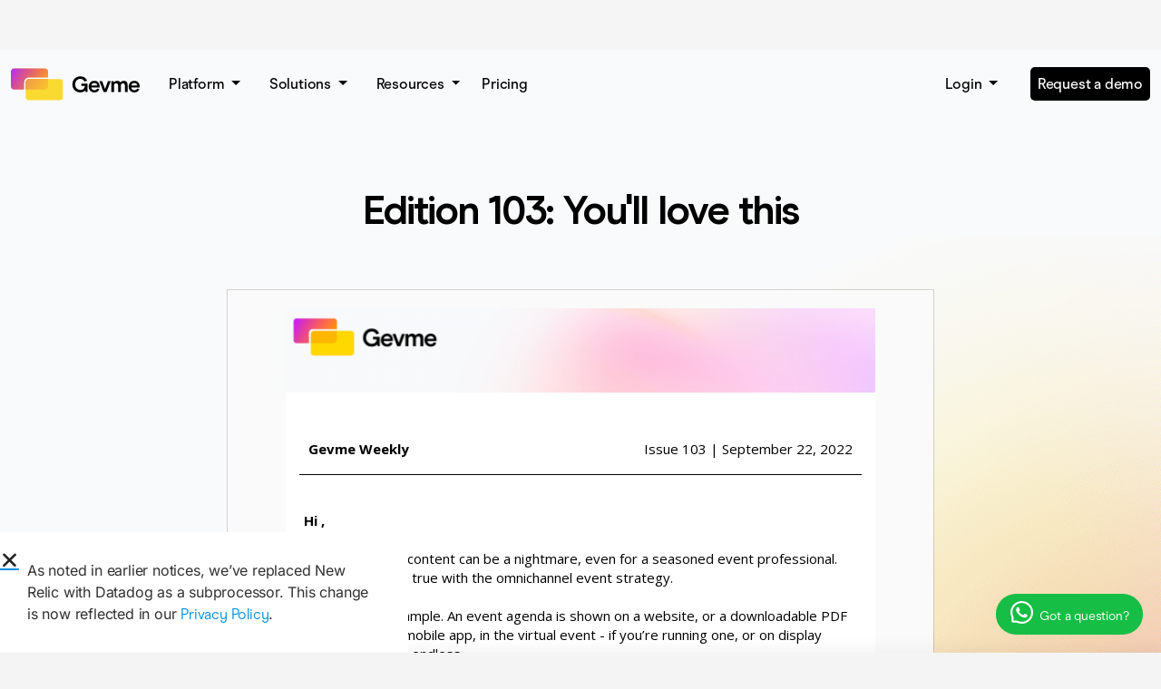

--- FILE ---
content_type: text/html; charset=UTF-8
request_url: https://www.gevme.com/en/newsletter/edition-103/
body_size: 34024
content:
<!doctype html>
<html lang="en-US">
<head>
	
	<meta charset="UTF-8">
	<meta name="viewport" content="width=device-width, initial-scale=1, maximum-scale=5, viewport-fit=cover">
	<link rel="profile" href="https://gmpg.org/xfn/11">

	<meta name='robots' content='index, follow, max-image-preview:large, max-snippet:-1, max-video-preview:-1' />
	<style>img:is([sizes="auto" i], [sizes^="auto," i]) { contain-intrinsic-size: 3000px 1500px }</style>
	
	<!-- This site is optimized with the Yoast SEO plugin v26.6 - https://yoast.com/wordpress/plugins/seo/ -->
	<title>Edition 103: You&#039;ll love this - Gevme</title>
	<link rel="canonical" href="https://www.gevme.com/en/newsletter/edition-103/" />
	<meta property="og:locale" content="en_US" />
	<meta property="og:type" content="article" />
	<meta property="og:title" content="Edition 103: You&#039;ll love this - Gevme" />
	<meta property="og:description" content="Edition 103: You&#8217;ll love this" />
	<meta property="og:url" content="https://www.gevme.com/en/newsletter/edition-103/" />
	<meta property="og:site_name" content="Gevme" />
	<meta property="article:modified_time" content="2022-09-23T05:20:43+00:00" />
	<meta name="twitter:card" content="summary_large_image" />
	<script type="application/ld+json" class="yoast-schema-graph">{"@context":"https://schema.org","@graph":[{"@type":"WebPage","@id":"https://www.gevme.com/en/newsletter/edition-103/","url":"https://www.gevme.com/en/newsletter/edition-103/","name":"Edition 103: You'll love this - Gevme","isPartOf":{"@id":"https://www.gevme.com/en/#website"},"primaryImageOfPage":{"@id":"https://www.gevme.com/en/newsletter/edition-103/#primaryimage"},"image":{"@id":"https://www.gevme.com/en/newsletter/edition-103/#primaryimage"},"thumbnailUrl":"https://www.gevme.com/en/wp-content/uploads/2024/02/default-feature-img.jpg","datePublished":"2022-09-23T05:19:25+00:00","dateModified":"2022-09-23T05:20:43+00:00","breadcrumb":{"@id":"https://www.gevme.com/en/newsletter/edition-103/#breadcrumb"},"inLanguage":"en-US","potentialAction":[{"@type":"ReadAction","target":["https://www.gevme.com/en/newsletter/edition-103/"]}]},{"@type":"ImageObject","inLanguage":"en-US","@id":"https://www.gevme.com/en/newsletter/edition-103/#primaryimage","url":"https://www.gevme.com/en/wp-content/uploads/2024/02/default-feature-img.jpg","contentUrl":"https://www.gevme.com/en/wp-content/uploads/2024/02/default-feature-img.jpg","width":1200,"height":800},{"@type":"BreadcrumbList","@id":"https://www.gevme.com/en/newsletter/edition-103/#breadcrumb","itemListElement":[{"@type":"ListItem","position":1,"name":"Home","item":"https://www.gevme.com/en/"},{"@type":"ListItem","position":2,"name":"Newsletter","item":"https://www.gevme.com/en/newsletter/"},{"@type":"ListItem","position":3,"name":"Edition 103: You&#8217;ll love this"}]},{"@type":"WebSite","@id":"https://www.gevme.com/en/#website","url":"https://www.gevme.com/en/","name":"Gevme","description":"Powering Next Generation Virtual Events","publisher":{"@id":"https://www.gevme.com/en/#organization"},"potentialAction":[{"@type":"SearchAction","target":{"@type":"EntryPoint","urlTemplate":"https://www.gevme.com/en/?s={search_term_string}"},"query-input":{"@type":"PropertyValueSpecification","valueRequired":true,"valueName":"search_term_string"}}],"inLanguage":"en-US"},{"@type":"Organization","@id":"https://www.gevme.com/en/#organization","name":"GEVME","url":"https://www.gevme.com/en/","logo":{"@type":"ImageObject","inLanguage":"en-US","@id":"https://www.gevme.com/en/#/schema/logo/image/","url":"https://www.gevme.com/en/wp-content/uploads/2021/02/gevme_logo_hi_res.png","contentUrl":"https://www.gevme.com/en/wp-content/uploads/2021/02/gevme_logo_hi_res.png","width":260,"height":63,"caption":"GEVME"},"image":{"@id":"https://www.gevme.com/en/#/schema/logo/image/"}}]}</script>
	<!-- / Yoast SEO plugin. -->


<link rel='dns-prefetch' href='//fonts.googleapis.com' />
<link rel="alternate" type="application/rss+xml" title="Gevme &raquo; Feed" href="https://www.gevme.com/en/feed/" />
<link rel="alternate" type="application/rss+xml" title="Gevme &raquo; Comments Feed" href="https://www.gevme.com/en/comments/feed/" />
<link rel='stylesheet' id='blocksy-dynamic-global-css' href='https://www.gevme.com/en/wp-content/uploads/blocksy/css/global.css' media='all' />
<link rel='stylesheet' id='activecampaign-form-block-css' href='https://www.gevme.com/en/wp-content/plugins/activecampaign-subscription-forms/activecampaign-form-block/build/style-index.css' media='all' />
<style id='global-styles-inline-css'>
:root{--wp--preset--aspect-ratio--square: 1;--wp--preset--aspect-ratio--4-3: 4/3;--wp--preset--aspect-ratio--3-4: 3/4;--wp--preset--aspect-ratio--3-2: 3/2;--wp--preset--aspect-ratio--2-3: 2/3;--wp--preset--aspect-ratio--16-9: 16/9;--wp--preset--aspect-ratio--9-16: 9/16;--wp--preset--color--black: #000000;--wp--preset--color--cyan-bluish-gray: #abb8c3;--wp--preset--color--white: #ffffff;--wp--preset--color--pale-pink: #f78da7;--wp--preset--color--vivid-red: #cf2e2e;--wp--preset--color--luminous-vivid-orange: #ff6900;--wp--preset--color--luminous-vivid-amber: #fcb900;--wp--preset--color--light-green-cyan: #7bdcb5;--wp--preset--color--vivid-green-cyan: #00d084;--wp--preset--color--pale-cyan-blue: #8ed1fc;--wp--preset--color--vivid-cyan-blue: #0693e3;--wp--preset--color--vivid-purple: #9b51e0;--wp--preset--color--palette-color-1: var(--theme-palette-color-1, #f2b31b);--wp--preset--color--palette-color-2: var(--theme-palette-color-2, #f2b31b);--wp--preset--color--palette-color-3: var(--theme-palette-color-3, rgba(44, 62, 80, 0.9));--wp--preset--color--palette-color-4: var(--theme-palette-color-4, rgba(44, 62, 80, 1));--wp--preset--color--palette-color-5: var(--theme-palette-color-5, #ffffff);--wp--preset--color--palette-color-6: var(--theme-palette-color-6, #f2f5f7);--wp--preset--color--palette-color-7: var(--theme-palette-color-7, #FAFBFC);--wp--preset--color--palette-color-8: var(--theme-palette-color-8, #ffffff);--wp--preset--gradient--vivid-cyan-blue-to-vivid-purple: linear-gradient(135deg,rgba(6,147,227,1) 0%,rgb(155,81,224) 100%);--wp--preset--gradient--light-green-cyan-to-vivid-green-cyan: linear-gradient(135deg,rgb(122,220,180) 0%,rgb(0,208,130) 100%);--wp--preset--gradient--luminous-vivid-amber-to-luminous-vivid-orange: linear-gradient(135deg,rgba(252,185,0,1) 0%,rgba(255,105,0,1) 100%);--wp--preset--gradient--luminous-vivid-orange-to-vivid-red: linear-gradient(135deg,rgba(255,105,0,1) 0%,rgb(207,46,46) 100%);--wp--preset--gradient--very-light-gray-to-cyan-bluish-gray: linear-gradient(135deg,rgb(238,238,238) 0%,rgb(169,184,195) 100%);--wp--preset--gradient--cool-to-warm-spectrum: linear-gradient(135deg,rgb(74,234,220) 0%,rgb(151,120,209) 20%,rgb(207,42,186) 40%,rgb(238,44,130) 60%,rgb(251,105,98) 80%,rgb(254,248,76) 100%);--wp--preset--gradient--blush-light-purple: linear-gradient(135deg,rgb(255,206,236) 0%,rgb(152,150,240) 100%);--wp--preset--gradient--blush-bordeaux: linear-gradient(135deg,rgb(254,205,165) 0%,rgb(254,45,45) 50%,rgb(107,0,62) 100%);--wp--preset--gradient--luminous-dusk: linear-gradient(135deg,rgb(255,203,112) 0%,rgb(199,81,192) 50%,rgb(65,88,208) 100%);--wp--preset--gradient--pale-ocean: linear-gradient(135deg,rgb(255,245,203) 0%,rgb(182,227,212) 50%,rgb(51,167,181) 100%);--wp--preset--gradient--electric-grass: linear-gradient(135deg,rgb(202,248,128) 0%,rgb(113,206,126) 100%);--wp--preset--gradient--midnight: linear-gradient(135deg,rgb(2,3,129) 0%,rgb(40,116,252) 100%);--wp--preset--gradient--juicy-peach: linear-gradient(to right, #ffecd2 0%, #fcb69f 100%);--wp--preset--gradient--young-passion: linear-gradient(to right, #ff8177 0%, #ff867a 0%, #ff8c7f 21%, #f99185 52%, #cf556c 78%, #b12a5b 100%);--wp--preset--gradient--true-sunset: linear-gradient(to right, #fa709a 0%, #fee140 100%);--wp--preset--gradient--morpheus-den: linear-gradient(to top, #30cfd0 0%, #330867 100%);--wp--preset--gradient--plum-plate: linear-gradient(135deg, #667eea 0%, #764ba2 100%);--wp--preset--gradient--aqua-splash: linear-gradient(15deg, #13547a 0%, #80d0c7 100%);--wp--preset--gradient--love-kiss: linear-gradient(to top, #ff0844 0%, #ffb199 100%);--wp--preset--gradient--new-retrowave: linear-gradient(to top, #3b41c5 0%, #a981bb 49%, #ffc8a9 100%);--wp--preset--gradient--plum-bath: linear-gradient(to top, #cc208e 0%, #6713d2 100%);--wp--preset--gradient--high-flight: linear-gradient(to right, #0acffe 0%, #495aff 100%);--wp--preset--gradient--teen-party: linear-gradient(-225deg, #FF057C 0%, #8D0B93 50%, #321575 100%);--wp--preset--gradient--fabled-sunset: linear-gradient(-225deg, #231557 0%, #44107A 29%, #FF1361 67%, #FFF800 100%);--wp--preset--gradient--arielle-smile: radial-gradient(circle 248px at center, #16d9e3 0%, #30c7ec 47%, #46aef7 100%);--wp--preset--gradient--itmeo-branding: linear-gradient(180deg, #2af598 0%, #009efd 100%);--wp--preset--gradient--deep-blue: linear-gradient(to right, #6a11cb 0%, #2575fc 100%);--wp--preset--gradient--strong-bliss: linear-gradient(to right, #f78ca0 0%, #f9748f 19%, #fd868c 60%, #fe9a8b 100%);--wp--preset--gradient--sweet-period: linear-gradient(to top, #3f51b1 0%, #5a55ae 13%, #7b5fac 25%, #8f6aae 38%, #a86aa4 50%, #cc6b8e 62%, #f18271 75%, #f3a469 87%, #f7c978 100%);--wp--preset--gradient--purple-division: linear-gradient(to top, #7028e4 0%, #e5b2ca 100%);--wp--preset--gradient--cold-evening: linear-gradient(to top, #0c3483 0%, #a2b6df 100%, #6b8cce 100%, #a2b6df 100%);--wp--preset--gradient--mountain-rock: linear-gradient(to right, #868f96 0%, #596164 100%);--wp--preset--gradient--desert-hump: linear-gradient(to top, #c79081 0%, #dfa579 100%);--wp--preset--gradient--ethernal-constance: linear-gradient(to top, #09203f 0%, #537895 100%);--wp--preset--gradient--happy-memories: linear-gradient(-60deg, #ff5858 0%, #f09819 100%);--wp--preset--gradient--grown-early: linear-gradient(to top, #0ba360 0%, #3cba92 100%);--wp--preset--gradient--morning-salad: linear-gradient(-225deg, #B7F8DB 0%, #50A7C2 100%);--wp--preset--gradient--night-call: linear-gradient(-225deg, #AC32E4 0%, #7918F2 48%, #4801FF 100%);--wp--preset--gradient--mind-crawl: linear-gradient(-225deg, #473B7B 0%, #3584A7 51%, #30D2BE 100%);--wp--preset--gradient--angel-care: linear-gradient(-225deg, #FFE29F 0%, #FFA99F 48%, #FF719A 100%);--wp--preset--gradient--juicy-cake: linear-gradient(to top, #e14fad 0%, #f9d423 100%);--wp--preset--gradient--rich-metal: linear-gradient(to right, #d7d2cc 0%, #304352 100%);--wp--preset--gradient--mole-hall: linear-gradient(-20deg, #616161 0%, #9bc5c3 100%);--wp--preset--gradient--cloudy-knoxville: linear-gradient(120deg, #fdfbfb 0%, #ebedee 100%);--wp--preset--gradient--soft-grass: linear-gradient(to top, #c1dfc4 0%, #deecdd 100%);--wp--preset--gradient--saint-petersburg: linear-gradient(135deg, #f5f7fa 0%, #c3cfe2 100%);--wp--preset--gradient--everlasting-sky: linear-gradient(135deg, #fdfcfb 0%, #e2d1c3 100%);--wp--preset--gradient--kind-steel: linear-gradient(-20deg, #e9defa 0%, #fbfcdb 100%);--wp--preset--gradient--over-sun: linear-gradient(60deg, #abecd6 0%, #fbed96 100%);--wp--preset--gradient--premium-white: linear-gradient(to top, #d5d4d0 0%, #d5d4d0 1%, #eeeeec 31%, #efeeec 75%, #e9e9e7 100%);--wp--preset--gradient--clean-mirror: linear-gradient(45deg, #93a5cf 0%, #e4efe9 100%);--wp--preset--gradient--wild-apple: linear-gradient(to top, #d299c2 0%, #fef9d7 100%);--wp--preset--gradient--snow-again: linear-gradient(to top, #e6e9f0 0%, #eef1f5 100%);--wp--preset--gradient--confident-cloud: linear-gradient(to top, #dad4ec 0%, #dad4ec 1%, #f3e7e9 100%);--wp--preset--gradient--glass-water: linear-gradient(to top, #dfe9f3 0%, white 100%);--wp--preset--gradient--perfect-white: linear-gradient(-225deg, #E3FDF5 0%, #FFE6FA 100%);--wp--preset--font-size--small: 13px;--wp--preset--font-size--medium: 20px;--wp--preset--font-size--large: clamp(22px, 1.375rem + ((1vw - 3.2px) * 0.625), 30px);--wp--preset--font-size--x-large: clamp(30px, 1.875rem + ((1vw - 3.2px) * 1.563), 50px);--wp--preset--font-size--xx-large: clamp(45px, 2.813rem + ((1vw - 3.2px) * 2.734), 80px);--wp--preset--spacing--20: 0.44rem;--wp--preset--spacing--30: 0.67rem;--wp--preset--spacing--40: 1rem;--wp--preset--spacing--50: 1.5rem;--wp--preset--spacing--60: 2.25rem;--wp--preset--spacing--70: 3.38rem;--wp--preset--spacing--80: 5.06rem;--wp--preset--shadow--natural: 6px 6px 9px rgba(0, 0, 0, 0.2);--wp--preset--shadow--deep: 12px 12px 50px rgba(0, 0, 0, 0.4);--wp--preset--shadow--sharp: 6px 6px 0px rgba(0, 0, 0, 0.2);--wp--preset--shadow--outlined: 6px 6px 0px -3px rgba(255, 255, 255, 1), 6px 6px rgba(0, 0, 0, 1);--wp--preset--shadow--crisp: 6px 6px 0px rgba(0, 0, 0, 1);}:root { --wp--style--global--content-size: var(--theme-block-max-width);--wp--style--global--wide-size: var(--theme-block-wide-max-width); }:where(body) { margin: 0; }.wp-site-blocks > .alignleft { float: left; margin-right: 2em; }.wp-site-blocks > .alignright { float: right; margin-left: 2em; }.wp-site-blocks > .aligncenter { justify-content: center; margin-left: auto; margin-right: auto; }:where(.wp-site-blocks) > * { margin-block-start: var(--theme-content-spacing); margin-block-end: 0; }:where(.wp-site-blocks) > :first-child { margin-block-start: 0; }:where(.wp-site-blocks) > :last-child { margin-block-end: 0; }:root { --wp--style--block-gap: var(--theme-content-spacing); }:root :where(.is-layout-flow) > :first-child{margin-block-start: 0;}:root :where(.is-layout-flow) > :last-child{margin-block-end: 0;}:root :where(.is-layout-flow) > *{margin-block-start: var(--theme-content-spacing);margin-block-end: 0;}:root :where(.is-layout-constrained) > :first-child{margin-block-start: 0;}:root :where(.is-layout-constrained) > :last-child{margin-block-end: 0;}:root :where(.is-layout-constrained) > *{margin-block-start: var(--theme-content-spacing);margin-block-end: 0;}:root :where(.is-layout-flex){gap: var(--theme-content-spacing);}:root :where(.is-layout-grid){gap: var(--theme-content-spacing);}.is-layout-flow > .alignleft{float: left;margin-inline-start: 0;margin-inline-end: 2em;}.is-layout-flow > .alignright{float: right;margin-inline-start: 2em;margin-inline-end: 0;}.is-layout-flow > .aligncenter{margin-left: auto !important;margin-right: auto !important;}.is-layout-constrained > .alignleft{float: left;margin-inline-start: 0;margin-inline-end: 2em;}.is-layout-constrained > .alignright{float: right;margin-inline-start: 2em;margin-inline-end: 0;}.is-layout-constrained > .aligncenter{margin-left: auto !important;margin-right: auto !important;}.is-layout-constrained > :where(:not(.alignleft):not(.alignright):not(.alignfull)){max-width: var(--wp--style--global--content-size);margin-left: auto !important;margin-right: auto !important;}.is-layout-constrained > .alignwide{max-width: var(--wp--style--global--wide-size);}body .is-layout-flex{display: flex;}.is-layout-flex{flex-wrap: wrap;align-items: center;}.is-layout-flex > :is(*, div){margin: 0;}body .is-layout-grid{display: grid;}.is-layout-grid > :is(*, div){margin: 0;}body{padding-top: 0px;padding-right: 0px;padding-bottom: 0px;padding-left: 0px;}.has-black-color{color: var(--wp--preset--color--black) !important;}.has-cyan-bluish-gray-color{color: var(--wp--preset--color--cyan-bluish-gray) !important;}.has-white-color{color: var(--wp--preset--color--white) !important;}.has-pale-pink-color{color: var(--wp--preset--color--pale-pink) !important;}.has-vivid-red-color{color: var(--wp--preset--color--vivid-red) !important;}.has-luminous-vivid-orange-color{color: var(--wp--preset--color--luminous-vivid-orange) !important;}.has-luminous-vivid-amber-color{color: var(--wp--preset--color--luminous-vivid-amber) !important;}.has-light-green-cyan-color{color: var(--wp--preset--color--light-green-cyan) !important;}.has-vivid-green-cyan-color{color: var(--wp--preset--color--vivid-green-cyan) !important;}.has-pale-cyan-blue-color{color: var(--wp--preset--color--pale-cyan-blue) !important;}.has-vivid-cyan-blue-color{color: var(--wp--preset--color--vivid-cyan-blue) !important;}.has-vivid-purple-color{color: var(--wp--preset--color--vivid-purple) !important;}.has-palette-color-1-color{color: var(--wp--preset--color--palette-color-1) !important;}.has-palette-color-2-color{color: var(--wp--preset--color--palette-color-2) !important;}.has-palette-color-3-color{color: var(--wp--preset--color--palette-color-3) !important;}.has-palette-color-4-color{color: var(--wp--preset--color--palette-color-4) !important;}.has-palette-color-5-color{color: var(--wp--preset--color--palette-color-5) !important;}.has-palette-color-6-color{color: var(--wp--preset--color--palette-color-6) !important;}.has-palette-color-7-color{color: var(--wp--preset--color--palette-color-7) !important;}.has-palette-color-8-color{color: var(--wp--preset--color--palette-color-8) !important;}.has-black-background-color{background-color: var(--wp--preset--color--black) !important;}.has-cyan-bluish-gray-background-color{background-color: var(--wp--preset--color--cyan-bluish-gray) !important;}.has-white-background-color{background-color: var(--wp--preset--color--white) !important;}.has-pale-pink-background-color{background-color: var(--wp--preset--color--pale-pink) !important;}.has-vivid-red-background-color{background-color: var(--wp--preset--color--vivid-red) !important;}.has-luminous-vivid-orange-background-color{background-color: var(--wp--preset--color--luminous-vivid-orange) !important;}.has-luminous-vivid-amber-background-color{background-color: var(--wp--preset--color--luminous-vivid-amber) !important;}.has-light-green-cyan-background-color{background-color: var(--wp--preset--color--light-green-cyan) !important;}.has-vivid-green-cyan-background-color{background-color: var(--wp--preset--color--vivid-green-cyan) !important;}.has-pale-cyan-blue-background-color{background-color: var(--wp--preset--color--pale-cyan-blue) !important;}.has-vivid-cyan-blue-background-color{background-color: var(--wp--preset--color--vivid-cyan-blue) !important;}.has-vivid-purple-background-color{background-color: var(--wp--preset--color--vivid-purple) !important;}.has-palette-color-1-background-color{background-color: var(--wp--preset--color--palette-color-1) !important;}.has-palette-color-2-background-color{background-color: var(--wp--preset--color--palette-color-2) !important;}.has-palette-color-3-background-color{background-color: var(--wp--preset--color--palette-color-3) !important;}.has-palette-color-4-background-color{background-color: var(--wp--preset--color--palette-color-4) !important;}.has-palette-color-5-background-color{background-color: var(--wp--preset--color--palette-color-5) !important;}.has-palette-color-6-background-color{background-color: var(--wp--preset--color--palette-color-6) !important;}.has-palette-color-7-background-color{background-color: var(--wp--preset--color--palette-color-7) !important;}.has-palette-color-8-background-color{background-color: var(--wp--preset--color--palette-color-8) !important;}.has-black-border-color{border-color: var(--wp--preset--color--black) !important;}.has-cyan-bluish-gray-border-color{border-color: var(--wp--preset--color--cyan-bluish-gray) !important;}.has-white-border-color{border-color: var(--wp--preset--color--white) !important;}.has-pale-pink-border-color{border-color: var(--wp--preset--color--pale-pink) !important;}.has-vivid-red-border-color{border-color: var(--wp--preset--color--vivid-red) !important;}.has-luminous-vivid-orange-border-color{border-color: var(--wp--preset--color--luminous-vivid-orange) !important;}.has-luminous-vivid-amber-border-color{border-color: var(--wp--preset--color--luminous-vivid-amber) !important;}.has-light-green-cyan-border-color{border-color: var(--wp--preset--color--light-green-cyan) !important;}.has-vivid-green-cyan-border-color{border-color: var(--wp--preset--color--vivid-green-cyan) !important;}.has-pale-cyan-blue-border-color{border-color: var(--wp--preset--color--pale-cyan-blue) !important;}.has-vivid-cyan-blue-border-color{border-color: var(--wp--preset--color--vivid-cyan-blue) !important;}.has-vivid-purple-border-color{border-color: var(--wp--preset--color--vivid-purple) !important;}.has-palette-color-1-border-color{border-color: var(--wp--preset--color--palette-color-1) !important;}.has-palette-color-2-border-color{border-color: var(--wp--preset--color--palette-color-2) !important;}.has-palette-color-3-border-color{border-color: var(--wp--preset--color--palette-color-3) !important;}.has-palette-color-4-border-color{border-color: var(--wp--preset--color--palette-color-4) !important;}.has-palette-color-5-border-color{border-color: var(--wp--preset--color--palette-color-5) !important;}.has-palette-color-6-border-color{border-color: var(--wp--preset--color--palette-color-6) !important;}.has-palette-color-7-border-color{border-color: var(--wp--preset--color--palette-color-7) !important;}.has-palette-color-8-border-color{border-color: var(--wp--preset--color--palette-color-8) !important;}.has-vivid-cyan-blue-to-vivid-purple-gradient-background{background: var(--wp--preset--gradient--vivid-cyan-blue-to-vivid-purple) !important;}.has-light-green-cyan-to-vivid-green-cyan-gradient-background{background: var(--wp--preset--gradient--light-green-cyan-to-vivid-green-cyan) !important;}.has-luminous-vivid-amber-to-luminous-vivid-orange-gradient-background{background: var(--wp--preset--gradient--luminous-vivid-amber-to-luminous-vivid-orange) !important;}.has-luminous-vivid-orange-to-vivid-red-gradient-background{background: var(--wp--preset--gradient--luminous-vivid-orange-to-vivid-red) !important;}.has-very-light-gray-to-cyan-bluish-gray-gradient-background{background: var(--wp--preset--gradient--very-light-gray-to-cyan-bluish-gray) !important;}.has-cool-to-warm-spectrum-gradient-background{background: var(--wp--preset--gradient--cool-to-warm-spectrum) !important;}.has-blush-light-purple-gradient-background{background: var(--wp--preset--gradient--blush-light-purple) !important;}.has-blush-bordeaux-gradient-background{background: var(--wp--preset--gradient--blush-bordeaux) !important;}.has-luminous-dusk-gradient-background{background: var(--wp--preset--gradient--luminous-dusk) !important;}.has-pale-ocean-gradient-background{background: var(--wp--preset--gradient--pale-ocean) !important;}.has-electric-grass-gradient-background{background: var(--wp--preset--gradient--electric-grass) !important;}.has-midnight-gradient-background{background: var(--wp--preset--gradient--midnight) !important;}.has-juicy-peach-gradient-background{background: var(--wp--preset--gradient--juicy-peach) !important;}.has-young-passion-gradient-background{background: var(--wp--preset--gradient--young-passion) !important;}.has-true-sunset-gradient-background{background: var(--wp--preset--gradient--true-sunset) !important;}.has-morpheus-den-gradient-background{background: var(--wp--preset--gradient--morpheus-den) !important;}.has-plum-plate-gradient-background{background: var(--wp--preset--gradient--plum-plate) !important;}.has-aqua-splash-gradient-background{background: var(--wp--preset--gradient--aqua-splash) !important;}.has-love-kiss-gradient-background{background: var(--wp--preset--gradient--love-kiss) !important;}.has-new-retrowave-gradient-background{background: var(--wp--preset--gradient--new-retrowave) !important;}.has-plum-bath-gradient-background{background: var(--wp--preset--gradient--plum-bath) !important;}.has-high-flight-gradient-background{background: var(--wp--preset--gradient--high-flight) !important;}.has-teen-party-gradient-background{background: var(--wp--preset--gradient--teen-party) !important;}.has-fabled-sunset-gradient-background{background: var(--wp--preset--gradient--fabled-sunset) !important;}.has-arielle-smile-gradient-background{background: var(--wp--preset--gradient--arielle-smile) !important;}.has-itmeo-branding-gradient-background{background: var(--wp--preset--gradient--itmeo-branding) !important;}.has-deep-blue-gradient-background{background: var(--wp--preset--gradient--deep-blue) !important;}.has-strong-bliss-gradient-background{background: var(--wp--preset--gradient--strong-bliss) !important;}.has-sweet-period-gradient-background{background: var(--wp--preset--gradient--sweet-period) !important;}.has-purple-division-gradient-background{background: var(--wp--preset--gradient--purple-division) !important;}.has-cold-evening-gradient-background{background: var(--wp--preset--gradient--cold-evening) !important;}.has-mountain-rock-gradient-background{background: var(--wp--preset--gradient--mountain-rock) !important;}.has-desert-hump-gradient-background{background: var(--wp--preset--gradient--desert-hump) !important;}.has-ethernal-constance-gradient-background{background: var(--wp--preset--gradient--ethernal-constance) !important;}.has-happy-memories-gradient-background{background: var(--wp--preset--gradient--happy-memories) !important;}.has-grown-early-gradient-background{background: var(--wp--preset--gradient--grown-early) !important;}.has-morning-salad-gradient-background{background: var(--wp--preset--gradient--morning-salad) !important;}.has-night-call-gradient-background{background: var(--wp--preset--gradient--night-call) !important;}.has-mind-crawl-gradient-background{background: var(--wp--preset--gradient--mind-crawl) !important;}.has-angel-care-gradient-background{background: var(--wp--preset--gradient--angel-care) !important;}.has-juicy-cake-gradient-background{background: var(--wp--preset--gradient--juicy-cake) !important;}.has-rich-metal-gradient-background{background: var(--wp--preset--gradient--rich-metal) !important;}.has-mole-hall-gradient-background{background: var(--wp--preset--gradient--mole-hall) !important;}.has-cloudy-knoxville-gradient-background{background: var(--wp--preset--gradient--cloudy-knoxville) !important;}.has-soft-grass-gradient-background{background: var(--wp--preset--gradient--soft-grass) !important;}.has-saint-petersburg-gradient-background{background: var(--wp--preset--gradient--saint-petersburg) !important;}.has-everlasting-sky-gradient-background{background: var(--wp--preset--gradient--everlasting-sky) !important;}.has-kind-steel-gradient-background{background: var(--wp--preset--gradient--kind-steel) !important;}.has-over-sun-gradient-background{background: var(--wp--preset--gradient--over-sun) !important;}.has-premium-white-gradient-background{background: var(--wp--preset--gradient--premium-white) !important;}.has-clean-mirror-gradient-background{background: var(--wp--preset--gradient--clean-mirror) !important;}.has-wild-apple-gradient-background{background: var(--wp--preset--gradient--wild-apple) !important;}.has-snow-again-gradient-background{background: var(--wp--preset--gradient--snow-again) !important;}.has-confident-cloud-gradient-background{background: var(--wp--preset--gradient--confident-cloud) !important;}.has-glass-water-gradient-background{background: var(--wp--preset--gradient--glass-water) !important;}.has-perfect-white-gradient-background{background: var(--wp--preset--gradient--perfect-white) !important;}.has-small-font-size{font-size: var(--wp--preset--font-size--small) !important;}.has-medium-font-size{font-size: var(--wp--preset--font-size--medium) !important;}.has-large-font-size{font-size: var(--wp--preset--font-size--large) !important;}.has-x-large-font-size{font-size: var(--wp--preset--font-size--x-large) !important;}.has-xx-large-font-size{font-size: var(--wp--preset--font-size--xx-large) !important;}
:root :where(.wp-block-pullquote){font-size: clamp(0.984em, 0.984rem + ((1vw - 0.2em) * 0.645), 1.5em);line-height: 1.6;}
</style>
<link rel='stylesheet' id='blocksy-fonts-font-source-google-css' href='https://fonts.googleapis.com/css2?family=Inter:wght@400;500;600;700&#038;display=swap' media='all' />
<link rel='stylesheet' id='ct-main-styles-css' href='https://www.gevme.com/en/wp-content/themes/blocksy/static/bundle/main.min.css' media='all' />
<link rel='stylesheet' id='ct-page-title-styles-css' href='https://www.gevme.com/en/wp-content/themes/blocksy/static/bundle/page-title.min.css' media='all' />
<link rel='stylesheet' id='ct-elementor-styles-css' href='https://www.gevme.com/en/wp-content/themes/blocksy/static/bundle/elementor-frontend.min.css' media='all' />
<link rel='stylesheet' id='e-sticky-css' href='https://www.gevme.com/en/wp-content/plugins/elementor-pro/assets/css/modules/sticky.min.css' media='all' />
<link rel='stylesheet' id='elementor-frontend-css' href='https://www.gevme.com/en/wp-content/plugins/elementor/assets/css/frontend.min.css' media='all' />
<link rel='stylesheet' id='widget-heading-css' href='https://www.gevme.com/en/wp-content/plugins/elementor/assets/css/widget-heading.min.css' media='all' />
<link rel='stylesheet' id='widget-icon-list-css' href='https://www.gevme.com/en/wp-content/plugins/elementor/assets/css/widget-icon-list.min.css' media='all' />
<link rel='stylesheet' id='e-animation-slideInLeft-css' href='https://www.gevme.com/en/wp-content/plugins/elementor/assets/lib/animations/styles/slideInLeft.min.css' media='all' />
<link rel='stylesheet' id='e-animation-slideInDown-css' href='https://www.gevme.com/en/wp-content/plugins/elementor/assets/lib/animations/styles/slideInDown.min.css' media='all' />
<link rel='stylesheet' id='e-popup-css' href='https://www.gevme.com/en/wp-content/plugins/elementor-pro/assets/css/conditionals/popup.min.css' media='all' />
<link rel='stylesheet' id='e-animation-fadeInUp-css' href='https://www.gevme.com/en/wp-content/plugins/elementor/assets/lib/animations/styles/fadeInUp.min.css' media='all' />
<link rel='stylesheet' id='elementor-icons-shared-0-css' href='https://www.gevme.com/en/wp-content/plugins/elementor/assets/lib/font-awesome/css/fontawesome.min.css' media='all' />
<link rel='stylesheet' id='elementor-icons-fa-solid-css' href='https://www.gevme.com/en/wp-content/plugins/elementor/assets/lib/font-awesome/css/solid.min.css' media='all' />
<link rel='stylesheet' id='elementor-icons-fa-brands-css' href='https://www.gevme.com/en/wp-content/plugins/elementor/assets/lib/font-awesome/css/brands.min.css' media='all' />
<link rel='stylesheet' id='elementor-icons-fa-regular-css' href='https://www.gevme.com/en/wp-content/plugins/elementor/assets/lib/font-awesome/css/regular.min.css' media='all' />
<link rel='stylesheet' id='elementor-icons-css' href='https://www.gevme.com/en/wp-content/plugins/elementor/assets/lib/eicons/css/elementor-icons.min.css' media='all' />
<link rel='stylesheet' id='widget-floating-bars-base-css' href='https://www.gevme.com/en/wp-content/plugins/elementor/assets/css/widget-floating-bars-base.min.css' media='all' />
<link rel='stylesheet' id='elementor-post-7-css' href='https://www.gevme.com/en/wp-content/uploads/elementor/css/post-7.css' media='all' />
<link rel='stylesheet' id='elementor-post-41307-css' href='https://www.gevme.com/en/wp-content/uploads/elementor/css/post-41307.css' media='all' />
<link rel='stylesheet' id='elementor-post-45884-css' href='https://www.gevme.com/en/wp-content/uploads/elementor/css/post-45884.css' media='all' />
<link rel='stylesheet' id='elementor-post-47536-css' href='https://www.gevme.com/en/wp-content/uploads/elementor/css/post-47536.css' media='all' />
<link rel='stylesheet' id='elementor-post-57331-css' href='https://www.gevme.com/en/wp-content/uploads/elementor/css/post-57331.css' media='all' />
<link rel='stylesheet' id='elementor-post-48937-css' href='https://www.gevme.com/en/wp-content/uploads/elementor/css/post-48937.css' media='all' />
<link rel='stylesheet' id='elementor-post-56738-css' href='https://www.gevme.com/en/wp-content/uploads/elementor/css/post-56738.css' media='all' />
<link rel='stylesheet' id='ekit-widget-styles-css' href='https://www.gevme.com/en/wp-content/plugins/elementskit-lite/widgets/init/assets/css/widget-styles.css' media='all' />
<link rel='stylesheet' id='ekit-responsive-css' href='https://www.gevme.com/en/wp-content/plugins/elementskit-lite/widgets/init/assets/css/responsive.css' media='all' />
<link rel='stylesheet' id='elementor-gf-local-roboto-css' href='https://www.gevme.com/en/wp-content/uploads/elementor/google-fonts/css/roboto.css' media='all' />
<link rel='stylesheet' id='elementor-gf-local-robotoslab-css' href='https://www.gevme.com/en/wp-content/uploads/elementor/google-fonts/css/robotoslab.css' media='all' />
<link rel='stylesheet' id='elementor-gf-local-opensans-css' href='https://www.gevme.com/en/wp-content/uploads/elementor/google-fonts/css/opensans.css' media='all' />
<link rel='stylesheet' id='elementor-gf-local-inter-css' href='https://www.gevme.com/en/wp-content/uploads/elementor/google-fonts/css/inter.css' media='all' />
<link rel='stylesheet' id='elementor-gf-local-poppins-css' href='https://www.gevme.com/en/wp-content/uploads/elementor/google-fonts/css/poppins.css' media='all' />
<script src="https://www.gevme.com/en/wp-includes/js/jquery/jquery.min.js" id="jquery-core-js"></script>
<script src="https://www.gevme.com/en/wp-includes/js/jquery/jquery-migrate.min.js" id="jquery-migrate-js"></script>
<script id="whp6643front.js3818-js-extra">
var whp_local_data = {"add_url":"https:\/\/www.gevme.com\/en\/wp-admin\/post-new.php?post_type=event","ajaxurl":"https:\/\/www.gevme.com\/en\/wp-admin\/admin-ajax.php"};
</script>
<script src="https://www.gevme.com/en/wp-content/plugins/wp-security-hardening/modules/js/front.js" id="whp6643front.js3818-js"></script>
<link rel="EditURI" type="application/rsd+xml" title="RSD" href="https://www.gevme.com/en/xmlrpc.php?rsd" />

<link rel='shortlink' href='https://www.gevme.com/en/?p=41307' />
<link rel="alternate" title="oEmbed (JSON)" type="application/json+oembed" href="https://www.gevme.com/en/wp-json/oembed/1.0/embed?url=https%3A%2F%2Fweb.gevme.com%2Fnewsletter%2Fedition-103%2F" />
<link rel="alternate" title="oEmbed (XML)" type="text/xml+oembed" href="https://www.gevme.com/en/wp-json/oembed/1.0/embed?url=https%3A%2F%2Fweb.gevme.com%2Fnewsletter%2Fedition-103%2F&#038;format=xml" />
		<meta charset="utf-8">
		<meta name="abstract" content="Powering Next Generation Virtual Events">
		<meta name="author" content="Gevme">
		<meta name="classification" content="Announcements, Business Events 2020, Digital events, Editorial Picks, Event Coverage, Event Management, Event Marketing, Event Onsite, Event Series, Event Technology, Hybrid Events, Next-Generation Virtual Events, Past, Upcoming, Updates, Virtual Event Technology, Virtual Events, Virtual Experience Makers">
		<meta name="copyright" content="Copyright Gevme - All rights Reserved.">
		<meta name="designer" content="CreativeThemes">
		<meta name="distribution" content="Global">
		<meta name="language" content="en-US">
		<meta name="publisher" content="GEVME">
		<meta name="rating" content="General">
		<meta name="resource-type" content="Document">
		<meta name="revisit-after" content="3">
		<meta name="subject" content="Announcements, Business Events 2020, Digital events, Editorial Picks, Event Coverage, Event Management, Event Marketing, Event Onsite, Event Series, Event Technology, Hybrid Events, Next-Generation Virtual Events, Past, Upcoming, Updates, Virtual Event Technology, Virtual Events, Virtual Experience Makers">
		<meta name="template" content="Blocksy">
		<meta name="robots" content="index,follow">
		<meta property="og:logo" content="https://www.gevme.com/en/wp-content/uploads/2023/10/logo.svg">
<noscript><link rel='stylesheet' href='https://www.gevme.com/en/wp-content/themes/blocksy/static/bundle/no-scripts.min.css' type='text/css'></noscript>
<meta name="generator" content="Elementor 3.33.4; features: additional_custom_breakpoints; settings: css_print_method-external, google_font-enabled, font_display-auto">
<script>
	jQuery(document).ready(function() { jQuery("body").on("click", ".click-child", function() { var href = jQuery(this).find("a").attr('href'); window.location = href; }); });
</script>
<!-- Google Tag Manager -->
<script>(function(w,d,s,l,i){w[l]=w[l]||[];w[l].push({'gtm.start':
new Date().getTime(),event:'gtm.js'});var f=d.getElementsByTagName(s)[0],
j=d.createElement(s),dl=l!='dataLayer'?'&l='+l:'';j.async=true;j.src=
'https://www.googletagmanager.com/gtm.js?id='+i+dl;f.parentNode.insertBefore(j,f);
})(window,document,'script','dataLayer','GTM-FVTGF7X');</script>
<!-- End Google Tag Manager -->
<script  src="https://code.jquery.com/jquery-3.7.1.js" integrity="sha256-eKhayi8LEQwp4NKxN+CfCh+3qOVUtJn3QNZ0TciWLP4=" crossorigin="anonymous"></script>
<link href="https://cdn.jsdelivr.net/npm/bootstrap@5.3.1/dist/css/bootstrap.min.css" rel="stylesheet" integrity="sha384-4bw+/aepP/YC94hEpVNVgiZdgIC5+VKNBQNGCHeKRQN+PtmoHDEXuppvnDJzQIu9" crossorigin="anonymous">
<script src="https://cdn.jsdelivr.net/npm/bootstrap@5.3.1/dist/js/bootstrap.bundle.min.js" integrity="sha384-HwwvtgBNo3bZJJLYd8oVXjrBZt8cqVSpeBNS5n7C8IVInixGAoxmnlMuBnhbgrkm" crossorigin="anonymous"></script>
<link rel="stylesheet" type="text/css" href="https://cdn.jsdelivr.net/npm/slick-carousel@1.8.1/slick/slick.css"/>
<script type="text/javascript" src="https://cdn.jsdelivr.net/npm/slick-carousel@1.8.1/slick/slick.min.js"></script>
<script src="https://tally.so/widgets/embed.js"></script>
<style type="text/css">

	#empowering-event-teams, #empowers-you {
		display: none;
	}
	@media screen and (max-width: 767px) {
	#empowering-event-teams .aProject-wrapper .project-logo {
	    margin-bottom: 18px;
	}
	#empowering-event-teams .aProject-wrapper .project-logo img {
        max-height: 45px;
    }
    
    #empowering-event-teams .aProject-wrapper .project-title {
        margin-bottom: 16px;
    }
    
    #empowering-event-teams .project-editions {
        display: none;
    }
    
    #empowering-event-teams .project-solutions p {
        margin-bottom: 0;
    }
    
    .reg-sol, .onsite-sol, .virtual-sol {
        font-size: 10px;
        margin: 10px 10px 10px 0;
    padding: 4px 10px;
    padding-left: 35px;
    background-position: 12px, center;
    }
}
</style>
			<style>
				.e-con.e-parent:nth-of-type(n+4):not(.e-lazyloaded):not(.e-no-lazyload),
				.e-con.e-parent:nth-of-type(n+4):not(.e-lazyloaded):not(.e-no-lazyload) * {
					background-image: none !important;
				}
				@media screen and (max-height: 1024px) {
					.e-con.e-parent:nth-of-type(n+3):not(.e-lazyloaded):not(.e-no-lazyload),
					.e-con.e-parent:nth-of-type(n+3):not(.e-lazyloaded):not(.e-no-lazyload) * {
						background-image: none !important;
					}
				}
				@media screen and (max-height: 640px) {
					.e-con.e-parent:nth-of-type(n+2):not(.e-lazyloaded):not(.e-no-lazyload),
					.e-con.e-parent:nth-of-type(n+2):not(.e-lazyloaded):not(.e-no-lazyload) * {
						background-image: none !important;
					}
				}
			</style>
			<link rel="icon" href="https://www.gevme.com/en/wp-content/uploads/2022/05/favicon-1.png" sizes="32x32" />
<link rel="icon" href="https://www.gevme.com/en/wp-content/uploads/2022/05/favicon-1.png" sizes="192x192" />
<link rel="apple-touch-icon" href="https://www.gevme.com/en/wp-content/uploads/2022/05/favicon-1.png" />
<meta name="msapplication-TileImage" content="https://www.gevme.com/en/wp-content/uploads/2022/05/favicon-1.png" />
		<style id="wp-custom-css">
			@import url('https://fonts.googleapis.com/css?family=Roboto%3A100%2C100italic%2C200%2C200italic%2C300%2C300italic%2C400%2C400italic%2C500%2C500italic%2C600%2C600italic%2C700%2C700italic%2C800%2C800italic%2C900%2C900italic%7CRoboto%20Slab%3A100%2C100italic%2C200%2C200italic%2C300%2C300italic%2C400%2C400italic%2C500%2C500italic%2C600%2C600italic%2C700%2C700italic%2C800%2C800italic%2C900%2C900italic%7COpen%20Sans%3A100%2C100italic%2C200%2C200italic%2C300%2C300italic%2C400%2C400italic%2C500%2C500italic%2C600%2C600italic%2C700%2C700italic%2C800%2C800italic%2C900%2C900italic%7CMontserrat%3A100%2C100italic%2C200%2C200italic%2C300%2C300italic%2C400%2C400italic%2C500%2C500italic%2C600%2C600italic%2C700%2C700italic%2C800%2C800italic%2C900%2C900italic&display=swap');
.left {
width:48%;
margin:5px;
float:left;
}

.right {
width:48%;
margin:5px;
float:right;
}

.full {
width:98%;
margin:5px;
float:left;
}

.zcwf_col_fld input {
	background:#fff !important;	
}

.zcwf_col_fld select {
	background:#fff !important;	
}


.zcwf_row label {
	color:#fff !important;
}

#formsubmit {
	    background: #000 !important;
	margin-left:10px;
	border-radius:5px !important;
	margin-top:-20px;
}

.fa-comments {
	margin-top:15px;
}


.fa-play-circle {
	margin-top:15px;
}

.fa-clock {
	margin-top:15px;
}

.elementor-element-fb01930 {
	margin-top:-25px;
}

.wpcp-ticker .wpcp-single-item {
backdrop-filter: blur(0);
}

.elementskit-megamenu-panel {
left: -250px !important;
}

#Lead_Source {
	display:none;
}

#LEADCF11 {
	display:none;
}

#LEADCF8 {
	display:none;
}

#LEADCF102 {
	display:none;
}

#LEADCF5 {
	display:none;
}

#LEADCF106 {
	display:none;
}

.entry-card .ct-image-container img {
    height: 88%;
}

.entry-card  {
	padding-bottom:0 !important;
}

.hfeed {
	background: #F5F5F5 !important;
}
._inline-form._dark label {
    color: black !important;
}
body.post-template-default picture.aligncenter img {
    text-align: center;
    margin: 0 auto;
}
.elementskit-navbar-nav-default .elementskit-navbar-nav.elementskit-menu-po-right {
    justify-content: flex-start;
}
@media only screen and (max-width: 1024px) {
a.ekit-menu-nav-link {
    padding-left: 23px !important;
}
.ekit_menu_responsive_tablet .elementskit-submenu-indicator {
    border: none;
}
.elementor-26 .elementor-element.elementor-element-852b9ff .elementskit-navbar-nav > li > a:hover .elementskit-submenu-indicator {
    color: #000000;
}
.ekit_menu_responsive_tablet .elementskit-navbar-nav-default .elementskit-dropdown-has>a .elementskit-submenu-indicator {
    margin-left: -5px;
}
.elementskit-menu-overlay.elementskit-menu-offcanvas-elements.elementskit-menu-toggler.ekit-nav-menu--overlay {
	display: none !important;
}
.elementor-26 .elementor-element.elementor-element-852b9ff .elementskit-menu-hamburger:hover {
    border-style: solid;
    border-color: transparent;
}
#menu-item-31594 {
    background: white;
    border-color: #000000;
    border: 1px solid;
}
#menu-item-31595 {
    border: #FFFFFF 2px solid;
}
#menu-item-31595 a {
    color: #FFFFFF;
}
.elementor-26 .elementor-element.elementor-element-852b9ff .elementskit-menu-close {
    padding: 8px 8px 8px 15px;
	}
.elementor-26 .elementor-element.elementor-element-852b9ff .elementskit-menu-close {
    border-color: #FFFFFF;
    color: #000000;
}
#menu-item-31594 a {
    color: #000000 !important;
}
.ekit_menu_responsive_tablet .elementskit-submenu-indicator {
    border: none;
}
.elementor-26 .elementor-element.elementor-element-852b9ff .elementskit-navbar-nav > li > a:hover .elementskit-submenu-indicator {
    color: #000000;
}
}
@media only screen and (min-width: 1025px) {
li#menu-item-37301 {
    display: none;
}
}
.elementor-19123 .elementor-element.elementor-element-d0c9edd, .elementor-15672 .elementor-element.elementor-element-47cf1a54, .elementor-25261 .elementor-element.elementor-element-79691dd {
    margin-top: -18px !important;
}
.whatsapp-cta {
    display: none;
}
.wpcountryclass-SG .whatsapp-cta {
    display: block !important;
}

.sticky-header .elementor-image.change-logo-color img, 
.elementor-38863 .elementor-element.elementor-element-480dfebd.she-header .elementor-widget-image img {
	-webkit-filter: none !important;
	filter: none !important;
}		</style>
			</head>


<body class="wp-singular page-template page-template-elementor_header_footer page page-id-41307 page-child parent-pageid-21555 wp-custom-logo wp-embed-responsive wp-theme-blocksy elementor-default elementor-template-full-width elementor-kit-7 elementor-page elementor-page-41307" data-link="type-2" data-prefix="single_page" data-footer="type-1" itemscope="itemscope" itemtype="https://schema.org/WebPage">

<a class="skip-link screen-reader-text" href="#main">Skip to content</a>
<div id="main-container">
			<header data-elementor-type="header" data-elementor-id="45884" class="elementor elementor-45884 elementor-location-header" data-elementor-post-type="elementor_library">
					<header class="elementor-section elementor-top-section elementor-element elementor-element-3b2a8c7 elementor-section-content-middle sticky-header elementor-section-boxed elementor-section-height-default elementor-section-height-default" data-id="3b2a8c7" data-element_type="section" data-settings="{&quot;sticky&quot;:&quot;top&quot;,&quot;sticky_effects_offset&quot;:20,&quot;sticky_offset_mobile&quot;:0,&quot;sticky_on&quot;:[&quot;desktop&quot;,&quot;tablet&quot;,&quot;mobile&quot;],&quot;sticky_offset&quot;:0,&quot;sticky_anchor_link_offset&quot;:0}">
						<div class="elementor-container elementor-column-gap-no">
					<div class="elementor-column elementor-col-100 elementor-top-column elementor-element elementor-element-f8600de" data-id="f8600de" data-element_type="column">
			<div class="elementor-widget-wrap elementor-element-populated">
						<div class="elementor-element elementor-element-ef680a5 elementor-hidden-tablet elementor-hidden-mobile elementor-widget elementor-widget-html" data-id="ef680a5" data-element_type="widget" data-widget_type="html.default">
				<div class="elementor-widget-container">
					<nav class="navbar navbar-expand-md desktop-menu gevme-menu" id="gevme-menu">
    <div class="container-fluid">
        <a class="navbar-brand" href="https://www.gevme.com/en/"><img src="https://www.gevme.com/en/wp-content/uploads/2023/10/logo.svg" class="img-fluid"></a>
        <button class="navbar-toggler" type="button" data-bs-toggle="collapse" data-bs-target="#gevme-main-menu" aria-controls="gevme-main-menu" aria-expanded="false" aria-label="Toggle navigation">
            <span class="navbar-toggler-icon"></span>
        </button>
        <div class="collapse navbar-collapse" id="gevme-main-menu">
            <ul class="navbar-nav">
                <li class="nav-item dropdown reg-dd">
                    <a class="nav-link dropdown-toggle" href="#" id="reg-dropdown" role="button" data-bs-toggle="dropdown" aria-expanded="false"> Platform </a>
                    <div class="dropdown-menu" aria-labelledby="reg-dropdown">
                        <div class="container-fluid">
                            <div class="row">
                                <div class="col-lg-8">
                                    <div class="reg-menu-options row">
                                        <div class="nav flex-column nav-pills col-lg-5" id="v-pills-tab" role="tablist" aria-orientation="vertical">
                                            <button class="nav-link active" id="v-pills-registration-tab" data-bs-toggle="pill" data-bs-target="#v-pills-registration" type="button" role="tab" aria-controls="v-pills-registration" aria-selected="true">
                                                <div class="btn-cont">
                                                    <img src="https://www.gevme.com/en/wp-content/uploads/2023/10/pf-reg-v2.svg">
                                                    <span><a href="https://www.gevme.com/en/event-registration-software/">Registration</a></span>
                                                </div>
                                            </button>
                                            <button class="nav-link" id="v-pills-website-tab" data-bs-toggle="pill" data-bs-target="#v-pills-website" type="button" role="tab" aria-controls="v-pills-website" aria-selected="false">
                                                <div class="btn-cont">
                                                    <img src="https://www.gevme.com/en/wp-content/uploads/2023/10/pf-website-v2.svg">
                                                    <span><a href="https://www.gevme.com/en/website-for-events/">Website</a></span>
                                                </div>
                                            </button>
                                            <button class="nav-link" id="v-pills-onsite-tab" data-bs-toggle="pill" data-bs-target="#v-pills-onsite" type="button" role="tab" aria-controls="v-pills-onsite" aria-selected="false">
                                                <div class="btn-cont">
                                                    <img src="https://www.gevme.com/en/wp-content/uploads/2023/10/pf-onsite-v2.svg">
                                                    <span><a href="https://www.gevme.com/en/onsite-event-registration-services/">Onsite</a></span>
                                                </div>
                                            </button>
                                            <button class="nav-link" id="v-pills-business-tab" data-bs-toggle="pill" data-bs-target="#v-pills-business" type="button" role="tab" aria-controls="v-pills-business" aria-selected="false">
                                                <div class="btn-cont">
                                                    <img src="https://www.gevme.com/en/wp-content/uploads/2023/10/pf-bm-v2.png">
                                                    <span><a href="https://www.gevme.com/en/business-matchmaking-software/">Business Matching</a></span>
                                                </div>
                                            </button>
                                            <button class="nav-link" id="v-pills-engagement-tab" data-bs-toggle="pill" data-bs-target="#v-pills-engagement" type="button" role="tab" aria-controls="v-pills-engagement" aria-selected="false">
                                                <div class="btn-cont">
                                                    <img src="https://www.gevme.com/en/wp-content/uploads/2023/10/pf-eng-v2.svg">
                                                    <span><a href="https://www.gevme.com/en/online-community-engagement-tools/">Engagement</a></span>
                                                </div>
                                            </button>
                                            <button class="nav-link" id="v-pills-virtual-tab" data-bs-toggle="pill" data-bs-target="#v-pills-virtual" type="button" role="tab" aria-controls="v-pills-virtual" aria-selected="false">
                                                <div class="btn-cont">
                                                    <picture>
<source type="image/webp" srcset="/en/wp-content/uploads/2023/10/pf-virtual-v3.png.webp"/>
<img src="https://www.gevme.com/en/wp-content/uploads/2023/10/pf-virtual-v3.png"/>
</picture>

                                                    <span><a href="https://www.gevme.com/en/virtual-event-management-system/">Virtual</a></span>
                                                </div>
                                            </button>
                                            <button class="nav-link" id="v-pills-mobile-tab" data-bs-toggle="pill" data-bs-target="#v-pills-mobile" type="button" role="tab" aria-controls="v-pills-mobile" aria-selected="false">
                                                <div class="btn-cont">
                                                    <img src="https://www.gevme.com/en/wp-content/uploads/2023/10/pf-mobile-app-v2.png">
                                                    <span><a href="https://www.gevme.com/en/event-management-apps/">Mobile App</a></span>
                                                </div>
                                            </button>
                                            <button class="nav-link" id="v-pills-exhibitors-tab" data-bs-toggle="pill" data-bs-target="#v-pills-exhibitors" type="button" role="tab" aria-controls="v-pills-exhibitors" aria-selected="false">
                                                <div class="btn-cont">
                                                    <img src="https://www.gevme.com/en/wp-content/uploads/2023/10/pf-es-v2.svg">
                                                    <span><a href="https://www.gevme.com/en/exhibitors-sponsors/">Exhibitors & Sponsors</a></span>
                                                </div>
                                            </button>
                                            <button class="nav-link" id="v-pills-integrations-tab" data-bs-toggle="pill" data-bs-target="#v-pills-integrations" type="button" role="tab" aria-controls="v-pills-integrations" aria-selected="false">
                                                <div class="btn-cont">
                                                    <img src="https://www.gevme.com/en/wp-content/uploads/2023/10/pf-integraions-v2.svg">
                                                    <span><a href="https://www.gevme.com/en/third-party-integrations/">Integrations</a></span>
                                                </div>
                                            </button>
                                        </div>
                                        <div class="tab-content col-lg-7" id="v-pills-tabContent">
                                            <div class="tab-pane fade show active" id="v-pills-registration" role="tabpanel" aria-labelledby="v-pills-registration-tab" tabindex="0">
                                                <div class="aMenu-content">
                                                    <div class="aMenu-hero-content">
                                                        <h4>Registration</h4>
                                                        <p>Robust event registration solution designed to seamlessly handle your unique registration needs across various scenarios, including the most advanced cases.</p>
                                                        <p class="learn-more-menu-link with-arrow">
                                                            <a href="https://www.gevme.com/en/event-registration-software/">Learn More</a>
                                                        </p>
                                                    </div>
                                                    <div class="aMenu-l2-content">
                                                        <p>Or explore Registration capabilities:</p>
                                                        <ul class="l2-page-links">
                                                            <li>
                                                                <a href="https://www.gevme.com/en/event-registration-software/frictionless-registration/">Frictionless Registration</a>
                                                            </li>
                                                            <li>
                                                                <a href="https://www.gevme.com/en/event-registration-software/custom-form-registration/">Customisable Forms</a>
                                                            </li>
                                                            <li>
                                                                <a href="https://www.gevme.com/en/event-registration-software/event-booking-automation-software/">Automated Workflows</a>
                                                            </li>
                                                            <li>
                                                                <a href="https://www.gevme.com/en/event-registration-software/email-campaign-platforms/">Email Campaigns</a>
                                                            </li>
                                                            <li>
                                                                <a href="https://www.gevme.com/en/event-registration-software/payment-gateway/">Payments</a>
                                                            </li>
                                                            <li>
                                                                <a href="https://www.gevme.com/en/event-registration-software/data-management-solutions/">Data Management</a>
                                                            </li>
                                                        </ul>
                                                    </div>
                                                </div>
                                            </div>
                                            <div class="tab-pane fade" id="v-pills-website" role="tabpanel" aria-labelledby="v-pills-website-tab" tabindex="0">
                                                <div class="aMenu-content">
                                                    <div class="aMenu-hero-content">
                                                        <h4>Website</h4>
                                                        <p>Effortlessly design and customize fully functional, interactive event websites with our suite of user-friendly tools without needing any technical prowess.</p>
                                                        <p class="learn-more-menu-link with-arrow">
                                                            <a href="https://www.gevme.com/en/website-for-events/">Learn More</a>
                                                        </p>
                                                    </div>
                                                    <div class="aMenu-l2-content">
                                                        <p>Or explore Website capabilities:</p>
                                                        <ul class="l2-page-links">
                                                            <li>
                                                                <a href="https://www.gevme.com/en/website-for-events/event-management-software-features/">Features</a>
                                                            </li>
                                                            <li>
                                                                <a href="https://www.gevme.com/en/visual-builder/">Visual Builder</a>
                                                            </li>
                                                            <li>
                                                                <a href="https://www.gevme.com/en/marketplace/experiences/">Experiences Marketplace</a>
                                                            </li>
                                                            <li>
                                                                <a href="https://www.gevme.com/en/video-on-demand-service/">On-Demand</a>
                                                            </li>
                                                            <li>
                                                                <a href="https://www.gevme.com/en/cloud-content-management/">Centralised Event Content Management</a>
                                                            </li>
                                                        </ul>
                                                    </div>
                                                </div>
                                            </div>
                                            <div class="tab-pane fade" id="v-pills-onsite" role="tabpanel" aria-labelledby="v-pills-onsite-tab" tabindex="0">
                                                <div class="aMenu-content">
                                                    <div class="aMenu-hero-content">
                                                        <h4>Onsite</h4>
                                                        <p>Comprehensive hardware and software solutions that have been developed to ensure a seamless attendee check-in experience at your in-person events.</p>
                                                        <p class="learn-more-menu-link with-arrow">
                                                            <a href="https://www.gevme.com/en/onsite-event-registration-services/">Learn More</a>
                                                        </p>
                                                    </div>
                                                    <div class="aMenu-l2-content">
                                                        <p>Or explore Onsite capabilities:</p>
                                                        <ul class="l2-page-links">
                                                            <li>
                                                                <a href="https://www.gevme.com/en/onsite-event-registration-services/event-check-in-kiosk/">Check-in Kiosks & Hardware</a>
                                                            </li>
                                                            <li>
                                                                <a href="https://www.gevme.com/en/onsite-event-registration-services/event-check-in-software/">Onsite Software</a>
                                                            </li>
                                                            <li>
                                                                <a href="https://www.gevme.com/en/onsite-event-registration-services/badge-designer-software/">Badge Designer & Badge Printing</a>
                                                            </li>
                                                            <li>
                                                                <a href="http://www.gevme.com/onsite/kiosk-booking" target="_blank">Book a kiosk online</a>
                                                            </li>
                                                        </ul>
                                                    </div>
                                                </div>
                                            </div>
                                            <div class="tab-pane fade" id="v-pills-business" role="tabpanel" aria-labelledby="v-pills-business-tab" tabindex="0">
                                                <div class="aMenu-content">
                                                    <div class="aMenu-hero-content">
                                                        <h4>Business Matching</h4>
                                                        <p>Foster meaningful connections between event stakeholders with AI-powered innovative solutions that effortlessly enhance networking at events.</p>
                                                        <p class="learn-more-menu-link with-arrow">
                                                            <a href="https://www.gevme.com/en/business-matchmaking-software/">Learn More</a>
                                                        </p>
                                                    </div>
                                                </div>
                                            </div>
                                            <div class="tab-pane fade" id="v-pills-engagement" role="tabpanel" aria-labelledby="v-pills-engagement-tab" tabindex="0">
                                                <div class="aMenu-content">
                                                    <div class="aMenu-hero-content">
                                                        <h4>Engagement</h4>
                                                        <p>Guarantee a high level of attendee engagement by implementing cutting-edge interaction tools that keep your event captivating and dynamic.</p>
                                                        <p class="learn-more-menu-link with-arrow">
                                                            <a href="https://www.gevme.com/en/online-community-engagement-tools/">Learn More</a>
                                                        </p>
                                                    </div>
                                                    <div class="aMenu-l2-content">
                                                        <p>Or explore engagement capabilities:</p>
                                                        <ul class="l2-page-links">
                                                            <li>
                                                                <a href="https://www.gevme.com/en/eventgpt/">EventGPT</a>
                                                            </li>
                                                        </ul>
                                                    </div>
                                                </div>
                                            </div>
                                            <div class="tab-pane fade" id="v-pills-virtual" role="tabpanel" aria-labelledby="v-pills-virtual-tab" tabindex="0">
                                                <div class="aMenu-content">
                                                    <div class="aMenu-hero-content">
                                                        <h4>Virtual</h4>
                                                        <p>Create immersive virtual experiences that transcend the ordinary with our state-of-the-art solutions, setting the stage for unforgettable and engaging events.</p>
                                                        <p class="learn-more-menu-link with-arrow">
                                                            <a href="https://www.gevme.com/en/virtual-event-management-system/">Learn More</a>
                                                        </p>
                                                    </div>
                                                    <div class="aMenu-l2-content">
                                                        <p>Or explore Virtual capabilities:</p>
                                                        <ul class="l2-page-links">
                                                            <li>
                                                                <a href="https://www.gevme.com/en/visual-builder/">Visual Builder</a>
                                                            </li>
                                                            <li>
                                                                <a href="https://www.gevme.com/en/marketplace/experiences/">Experiences Marketplace</a>
                                                            </li>
                                                            <li>
                                                                <a href="https://www.gevme.com/en/video-on-demand-service/">On-Demand</a>
                                                            </li>
                                                            <li>
                                                                <a href="https://www.gevme.com/en/online-community-engagement-tools/">Engagement</a>
                                                            </li>
                                                        </ul>
                                                    </div>
                                                </div>
                                            </div>
                                            <div class="tab-pane fade" id="v-pills-mobile" role="tabpanel" aria-labelledby="v-pills-mobile-tab" tabindex="0">
                                                <div class="aMenu-content">
                                                    <div class="aMenu-hero-content">
                                                        <h4>Mobile App</h4>
                                                        <p>Elevate attendee engagement with our mobile app, designed to offer a user-friendly experience that ensures active participation throughout the event.</p>
                                                        <p class="learn-more-menu-link with-arrow">
                                                            <a href="https://www.gevme.com/en/event-management-apps/">Learn More</a>
                                                        </p>
                                                    </div>
                                                    <div class="aMenu-l2-content">
                                                        <p>Or explore Website capabilities:</p>
                                                        <ul  class="l2-page-links">
                                                            <li>
                                                                <a href="https://www.gevme.com/en/event-management-apps/digital-business-card/">Metacard</a>
                                                            </li>
                                                            <li>
                                                                <a href="https://www.gevme.com/en/event-management-apps/mini-experience/">Mini Experiences</a>
                                                            </li>
                                                        </ul>
                                                    </div>
                                                </div>
                                            </div>
                                            <div class="tab-pane fade" id="v-pills-exhibitors" role="tabpanel" aria-labelledby="v-pills-exhibitors-tab" tabindex="0">
                                                <div class="aMenu-content">
                                                    <div class="aMenu-hero-content">
                                                        <h4>Exhibitors & Sponsors</h4>
                                                        <p>Craft experiences that are tailored to the specific objectives of exhibitors and sponsors, leaving a positive mark that resonates long after the event.</p>
                                                        <p class="learn-more-menu-link with-arrow">
                                                            <a href="https://www.gevme.com/en/exhibitors-sponsors/">Learn More</a>
                                                        </p>
                                                    </div>
                                                </div>
                                            </div>
                                            <div class="tab-pane fade" id="v-pills-integrations" role="tabpanel" aria-labelledby="v-pills-integrations-tab" tabindex="0">
                                                <div class="aMenu-content">
                                                    <div class="aMenu-hero-content">
                                                        <h4>Integrations</h4>
                                                        <p>Elevate productivity and engagement by seamlessly integrating third-party solutions to optimize performance and enhance your event's overall success.</p>
                                                        <p class="learn-more-menu-link with-arrow">
                                                            <a href="https://www.gevme.com/en/third-party-integrations/">Learn More</a>
                                                        </p>
                                                    </div>
                                                </div>
                                            </div>
                                        </div>
                                    </div>
                                </div>
                                <div class="col-lg-4 gevmeAdds-wrap">
                                    <div class="adds-wrap">
                                      <div class="anGevmeAdd mt-0 coplanner-add">
                                            <a class="container-fluid tex-center" href="https://www.gevme.com/en/coplanner/">
                                              <div class="add-text my-1 ml-0">
                                                  <img src="https://www.gevme.com/en/wp-content/uploads/2025/10/coplanner-tile-logo-dp.svg" class="img-fluid d-block ml-0 mx-auto"/>
                                                  <p class="coplanner-menu-tile-tag-line" style="color: #4F5B76;">Your AI assistant for intelligent event planning</p>
                                              </div>
                                              <div class="icon-text text-center">
                                                  <p class="mb-0 learn-more-menu-link with-arrow">
                                                      Learn More
                                                  </p>
                                              </div>
                                            </a>
                                        </div>
                                      <div class="anGevmeAdd mt-0 ai-add">
                                            <a class="container-fluid tex-center d-flex" href="https://www.gevme.com/en/ai-first/">
                                              <div class="add-text my-1 ml-0">
                                                  <img src="https://www.gevme.com/en/wp-content/uploads/2025/10/Discover-Our-AI-First-Collection.png" class="img-fluid d-block ml-0">
                                              </div>
                                              <div class="icon-text text-center">
                                                  <p class="learn-more-menu-link with-arrow">
                                                      Learn More
                                                  </p>
                                              </div>
                                            </a>
                                        </div>
                                        <div class="anGevmeAdd mt-0 unifiedData-add">
                                            <a href="https://www.gevme.com/en/unified-real-time-data-platform/">
                                                <div class="icon-text d-flex">
                                                    <div class="add-icon">
                                                        <img src="https://www.gevme.com/en/wp-content/uploads/2023/10/unified-event-data-icon.svg" class="img-fluid">
                                                    </div>
                                                    <div class="add-text">
                                                        <h6>Unified Event Data</h6>
                                                        <p>Centralized hub for in-depth event analysis.</p>
                                                    </div>
                                                </div>
                                            </a>
                                        </div>
                                        <div class="anGevmeAdd mt-0 cetralised-add">
                                            <a href="https://www.gevme.com/en/cloud-content-management/">
                                                <div class="icon-text d-flex">
                                                    <div class="add-icon">
                                                        <img src="https://www.gevme.com/en/wp-content/uploads/2023/10/cetralised-icon.svg" class="img-fluid">
                                                    </div>
                                                    <div class="add-text">
                                                        <h6>Centralised Event Content Management</h6>
                                                        <p>Effortlessly manage event content from one place.</p>
                                                    </div>
                                                </div>
                                            </a>
                                        </div>
                                        <div class="anGevmeAdd visual-add mb-0">
                                            <a href="https://www.gevme.com/en/visual-builder/">
                                                <div class="icon-text d-flex">
                                                    <div class="add-icon">
                                                        <img src="https://www.gevme.com/en/wp-content/uploads/2023/10/visual-icon.svg" class="img-fluid">
                                                    </div>
                                                    <div class="add-text">
                                                        <h6>Visual Builder</h6>
                                                        <p>Create websites and virtual experiences.</p>
                                                    </div>
                                                </div>
                                            </a>
                                        </div>
                                    </div>
                                </div>
                            </div>
                        </div>
                    </div>
                </li>
                <li class="nav-item dropdown sol-dd">
                    <a class="nav-link dropdown-toggle" href="#" id="solutions-dropdown" role="button" data-bs-toggle="dropdown" aria-expanded="false">
                    Solutions
                    </a>
                    <div class="dropdown-menu" aria-labelledby="solutions-dropdown">
                        <div class="container-fluid">
                        <div class="row">
                            <div class="col-lg-6">
                                <div class="left-pan-wrap">
                                    <p class="plan-bold-text">Use Cases</p>
                                    <ul>
                                        <li>
                            <a href="https://www.gevme.com/en/use-cases/in-person-events/">In-Person Events</a>
                          </li>
                          <li>
                            <a href="https://www.gevme.com/en/use-cases/virtual-events/">Virtual Events</a>
                          </li>
                          <li>
                            <a href="https://www.gevme.com/en/use-cases/hybrid-events/">Hybrid Events</a>
                          </li>
                          <li>
                            <a href="https://www.gevme.com/en/use-cases/sustainable-events/">Sustainable Events</a>
                          </li>
                         
                                    </ul>
                                    <p class="main-page-link with-arrow"><a href="https://www.gevme.com/en/use-cases/">All use cases</a></p>
                                </div>
                            </div>
                            <div class="col-lg-6">
                                <div class="right-pan-wrap">
                                    <p class="plan-bold-text">Customers</p>
                                    <img class="img-fluid" src="https://www.gevme.com/en/wp-content/uploads/2023/10/siew-hoon.svg">
                                    <p>Find out why thousands of organisations trust Gevme with their events.</p>
                                    <p class="learn-more-menu-link with-arrow"><a href="https://www.gevme.com/en/customers/">Learn More</a></p>
                                </div>
                            </div>
                        </div>
                        </div>
                    </div>
                </li>
                <li class="nav-item dropdown res-dd">
                    <a class="nav-link dropdown-toggle" href="#" id="res-dropdown" role="button" data-bs-toggle="dropdown" aria-expanded="false">
                    Resources
                    </a>
                    <div class="dropdown-menu" aria-labelledby="res-dropdown">
                        <div class="container-fluid">
                        <div class="row">
                            <div class="col-lg-6">
                                <div class="left-pan-wrap">
                                    <ul>
                                        <li>
                            <a href="https://www.gevme.com/en/events/">Events</a>
                          </li>
                          <li>
                            <a href="https://www.gevme.com/en/academy/">Academy</a>
                          </li>
                          <li>
                            <a href="https://www.gevme.com/en/blog/">Blog</a>
                          </li>
                           <li>
                            <a href="https://www.gevme.com/en/customers/">Customer Stories</a>
                          </li>
                          <li>
                            <a href="https://www.gevme.com/en/newsletter/">Newsletter</a>
                          </li>
                          <li>
                            <a href="https://www.gevme.com/en/sustainability/">Sustainability</a>
                          </li>
                          <li>
                            <a href="https://www.gevme.com/en/product-tour/">Product Tour</a>
                          </li>
                          <li>
                            <a href="https://www.gevme.com/en/support/">Support</a>
                          </li>
                          <li>
                            <a href="https://www.gevme.com/en/product-updates/">What’s New</a>
                          </li>
                                    </ul>
                                </div>
                            </div>
                            <div class="col-lg-6">
                                <div class="right-pan-wrap">
                                    <p class="plan-bold-text">Gevme Studios</p>
                                    <img class="img-fluid" src="https://www.gevme.com/en/wp-content/uploads/2023/10/gevme-studios.svg">
                                    <p>Streaming original content dedicated to the world of events.</p>
                                    <p class="learn-more-menu-link with-arrow"><a href="https://www.gevme.com/en/studios/">Learn More</a></p>
                                </div>
                            </div>
                        </div>
                        </div>
                    </div>
                </li>
                <li class="nav-item">
                    <a class="nav-link" href="https://www.gevme.com/en/pricing/">Pricing</a>
                </li>
                <li class="nav-item dropdown login-nav-item">
                    <a class="nav-link dropdown-toggle" href="#" id="login-dropdonw" role="button" data-bs-toggle="dropdown" aria-expanded="false">
                    Login
                    </a>
                    <div class="dropdown-menu" aria-labelledby="login-dropdonw">
                        <ul class="container-fluid">
                        <li>
                            <a class="dropdown-item" href="https://www.gevme.com/home">
                                <div class="container-fluid">
                                    <div class="row align-items-center">
                                        <div class="col-8">
                                            <div class="row align-items-start">
                                                <div class="col-xl-2 col-lg-3 p-0">
                                                    <picture class="img-fluid">
<source type="image/webp" srcset="/en/wp-content/uploads/2023/09/reg2_icon.png.webp"/>
<img src="https://www.gevme.com/en/wp-content/uploads/2023/09/reg2_icon.png"/>
</picture>

                                                </div>
                                                <div class="col-cl-10 col-lg-9">
                                                    <p class="dark-clr-text my-0">Gevme Registration</p>
                                                    <p class="light-clr-text mb-0">Registration, Email, Surveys</p>
                                                </div>
                                            </div>
                                        </div>
                                        <div class="col-4">
                                            <div class="login-link text-end with-arrow">
                                                <p>Login</p>
                                            </div>
                                        </div>
                                    </div>
                                </div>
                            </a>
                        </li>
                        <li>
                            <a class="dropdown-item" href="https://admin.gevme.com/login">
                                <div class="container-fluid">
                                    <div class="row align-items-center">
                                        <div class="col-8">
                                            <div class="row align-items-start">
                                                <div class="col-xl-2 col-lg-3 p-0">
                                                    <picture class="img-fluid">
<source type="image/webp" srcset="/en/wp-content/uploads/2023/10/login-omin-v4.png.webp"/>
<img src="https://www.gevme.com/en/wp-content/uploads/2023/10/login-omin-v4.png"/>
</picture>

                                                </div>
                                                <div class="col-cl-10 col-lg-9">
                                                    <p class="dark-clr-text my-0">Gevme Omnichannel</p>
                                                    <p class="light-clr-text mb-0">Website, Mobile App, Virtual</p>
                                                </div>
                                            </div>
                                        </div>
                                        <div class="col-4">
                                            <div class="login-link with-arrow text-end">
                                                <p>Login</p>
                                            </div>
                                        </div>
                                    </div>
                                </div>
                            </a>
                        </li>
                        </ul>
                    </div>
                </li>
                <li class="nav-item demo-nav-item">
                    <a class="nav-link" href="https://www.gevme.com/en/request-a-demo/">Request a demo</a>
                </li>

            </ul>
        </div>
    </div>
</nav>
<script type="text/javascript">
var $ = jQuery;
    $('#gevme-main-menu .dropdown-menu .nav-pills').on({
        "click":function(e){
          e.stopPropagation();
        }
    });
    $('#gevme-main-menu .dropdown-menu .nav-pills .nav-link').hover(function() {
        $(this).trigger('click');
    })
    $('.closer').on('click', function () {
        $('.btn-group').removeClass('open');
    });
    $('.dropdown').hover(function() {
        $('.dropdown').removeClass('show');
        $('.dropdown-menu').removeClass('show');
        $(this).addClass('show');
        $(this).find('.dropdown-menu').addClass('show');
        $('#main-container').addClass('bg-active-dd');
    }, function() {
        $('.dropdown').removeClass('show');
        $('.dropdown-menu').removeClass('show');
        $(this).removeClass('show');
        $(this).find('.dropdown-menu').removeClass('show');
        $('#main-container').removeClass('bg-active-dd');
    });
    $(document).ready(function() {
          var tabEl = document.querySelectorAll('button[data-bs-toggle="pill"]');
          tabEl.forEach((aTab) => {
            aTab.addEventListener('shown.bs.tab', function (event) {
         console.log(event.target) // newly activated tab
         console.log(event.relatedTarget) // previous active tab
        })
          })
    });
</script>				</div>
				</div>
				<div class="elementor-element elementor-element-124daaf elementor-hidden-desktop elementor-widget elementor-widget-html" data-id="124daaf" data-element_type="widget" data-widget_type="html.default">
				<div class="elementor-widget-container">
					<style>
      /* RESET STYLES & HELPER CLASSES
–––––––––––––––––––––––––––––––––––––––––––––––––– */
      :root {
        --black: #000;
        --yellow: #fffbbc;
        --orange: #d1b39f;
        --menu-bg: #fff;
      }

      * {
        padding: 0;
        margin: 0;
        box-sizing: border-box;
      }
      
      .page-header.is-menu {
          background-color: #FFF;
      }
      
      .page-header .aMenu-hero-content {
          font-size: 16px;
      }
      
      .page-header .main-menu-head, 
      .aMenu-hero-content h4 {
          font-size: 26px;
          font-weight: bold;
          margin-bottom: 30px;
      }
      
      .page-header ul {
        list-style: none;
      }
      
      .header-bar .row {
          min-height: 75px;
          align-items: center;
          
      }

      .header-bar .row .col-6:first-child {
        text-align: left;
      }
      
      .header-bar .row .col-6:last-child {
        text-align: right;
      }

      .page-header .menu-wrapper {
        display: none;
        position: absolute;
        top: 75px;
        left: 0;
        width: 100%;
        height: calc(100vh - 120px);
        overflow: hidden;
      }
      
      .page-header .learn-more-menu-link a {
          font-size: 16px;
      }
      
      .page-header .menu-wrapper .with-arrow a, 
      .page-header .menu-wrapper .with-arrow p {
          position: relative;
          padding-right: 50px;
          display: inline;
          font-size: 16px;
      }
      
      .page-header .menu-wrapper .with-arrow a::after, 
      .page-header .menu-wrapper .with-arrow p::after {
          content: '';
          background-image: url('/en/wp-content/uploads/2023/10/learnmore-arrow.png');
          background-repeat: no-repeat;
          width: 18px;
          height: 18px;
          position: absolute;
          top: 50%;
          transform: translateY(-50%);
          right: 10px;
      }

      .page-header .menu-wrapper.is-visible {
        display: block;
        border-top: 1px solid #E5E5E5;
      }

      .page-header .menu-wrapper ul {
        display: block;
        padding-left: 0;
      }

      .page-header .list-wrapper {
        height: 100%;
        padding: 30px 20px;
        overflow-y: auto;
        background: var(--menu-bg);
        padding-bottom: 90px;
      }
      
      .page-header .list-wrapper::first-child {
          padding-bottom: 90px;
      }

      .page-header .list-wrapper:nth-child(2),
      .page-header .list-wrapper:nth-child(3) {
        position: absolute;
        top: 0;
        left: 0;
        right: 0;
        transform: translateX(100%);
        backface-visibility: hidden;
        transition: transform 0.5s;
      }

      .page-header .list-wrapper:nth-child(2).is-visible,
      .page-header .list-wrapper:nth-child(3).is-visible {
        transform: none;
      }

      .page-header .list-wrapper:nth-child(1)>ul>li>.sub-menu,
      .page-header .list-wrapper:nth-child(2) .level-3 {
        display: none;
      }
      
      .page-header .list-wrapper:nth-child(3) {
          background-color: #EFF3F9;
      }

      .page-header .menu-wrapper a {
        display: inline-block;
        position: relative;
        padding: 10px;
        font-size: 20px;
        color: #000;
        font-family: 'modern era', sans-serif;
        width: 100%;
        border-radius: 8px;
        font-weight: bold;
      }

      .page-header .menu-wrapper a.nested {
        text-decoration: none;
        width: 100%;
        padding-right: 30px;
        position: relative;
      }

      .page-header .menu-wrapper a.nested:after {
        content: '';
        position: absolute;
        right: 10px;
        top: 50%;
        transform: translateY(-50%);
        background-image: url('/en/wp-content/uploads/2023/09/black-menu-arrow.png');
        width: 10px;
        height: 18px;
        background-repeat: no-repeat;
      }

      .page-header .menu-wrapper li:hover,
      .page-header .menu-wrapper li~a.is-active {
        color: var(--black);
        background-color: #EFF3F9;
        border-radius: 8px;
        ;
      }

      .page-header .back-one-level {
        display: flex;
        align-items: center;
        margin-bottom: 20px;
      }

      .page-header .back-one-level svg {
        fill: var(--black);
        margin-right: 10px;
      }

      .toggle-menu {
        position: relative;
        width: 35px;
        height: 20px;
        -webkit-transform: rotate(0deg);
        -moz-transform: rotate(0deg);
        -o-transform: rotate(0deg);
        transform: rotate(0deg);
        -webkit-transition: .5s ease-in-out;
        -moz-transition: .5s ease-in-out;
        -o-transition: .5s ease-in-out;
        transition: .5s ease-in-out;
        cursor: pointer;
        background-color: transparent !important;
      }

      .toggle-menu .menu-bar {
        background-color: #000;
        height: 4px;
        width: 100%;
        position: absolute;
        top: -4px;
        left: 0;
        border-radius: 9px;
        -webkit-transform: rotate(0deg);
        -moz-transform: rotate(0deg);
        -o-transform: rotate(0deg);
        transform: rotate(0deg);
        -webkit-transition: .25s ease-in-out;
        -moz-transition: .25s ease-in-out;
        -o-transition: .25s ease-in-out;
        transition: .25s ease-in-out;
      }

      .toggle-menu .menu-bar.menu-bar2 {
        top: calc(50% - 4px);
      }

      .toggle-menu .menu-bar.menu-bar3 {
        top: calc(100% - 4px);
      }

      .page-header .back-one-level,
      .page-header .back-one-level:active,
      .page-header .back-one-level:hover {
        background: transparent !important;
        color: #000 !important;
      }
      
      .is-menu .learn-more-menu-link a, 
      .is-menu .aMenu-l2-content a, 
      .is-menu .left-pan-wrap a
      {
          padding-left: 30px !important;
          font-size: 16px;
      }
      
      .is-menu .main-page-link a {
          padding-left: 10px !important;
      }

      .is-menu .toggle-menu .menu-bar.menu-bar1 {
        top: 0px;
        -webkit-transform: rotate(135deg);
        -moz-transform: rotate(135deg);
        -o-transform: rotate(135deg);
        transform: rotate(135deg);
      }

      .is-menu .toggle-menu .menu-bar.menu-bar2 {
        opacity: 0;
        left: -40px;
      }

      .is-menu .toggle-menu .menu-bar.menu-bar3 {
        top: 0px;
        -webkit-transform: rotate(-135deg);
        -moz-transform: rotate(-135deg);
        -o-transform: rotate(-135deg);
        transform: rotate(-135deg);
      }

      .platfrom-menu.sub-menu li a {
        position: relative;
        height: 65px;
        padding-left: 65px;
        background-repeat: no-repeat;
        background-position: 10px center;
        line-height: 48px;
        background-size: 45px;
      }

      .platfrom-menu.sub-menu li:nth-child(2) a {
        background-image: url(/wp-content/uploads/2023/10/pf-reg-v2.svg);
      }

      .platfrom-menu.sub-menu li:nth-child(3) a {
        background-image: url(/wp-content/uploads/2023/10/pf-website-v2.svg);
      }

      .platfrom-menu.sub-menu li:nth-child(4) a {
        background-image: url(/wp-content/uploads/2023/10/pf-onsite-v2.svg);
      }

      .platfrom-menu.sub-menu li:nth-child(5) a {
        background-image: url(/wp-content/uploads/2023/10/pf-bm-v2.png);
      }

      .platfrom-menu.sub-menu li:nth-child(6) a {
        background-image: url(/wp-content/uploads/2023/10/pf-eng-v2.svg);
      }

      .platfrom-menu.sub-menu li:nth-child(7) a {
        background-image: url(/wp-content/uploads/2023/10/pf-virtual-v3.png);
      }

      .platfrom-menu.sub-menu li:nth-child(8) a {
        background-image: url(/wp-content/uploads/2023/10/pf-mobile-app-v2.png);
      }

      .platfrom-menu.sub-menu li:nth-child(9) a {
        background-image: url(/wp-content/uploads/2023/10/pf-es-v2.svg);
      }

      .platfrom-menu.sub-menu li:nth-child(10) a {
        background-image: url(/wp-content/uploads/2023/10/pf-integraions-v2.svg);
      }
      
      .page-header .menu-wrapper .list-wrapper .list-wrap-inner {
          position: relative;
      }
      
.loging-item picture, 
.loging-item img {
    width: 45px;
    border-radius: 9px;
}

.loging-item .dark-clr-text {
    color: #000;
    line-height: 28px;
    font-size: 18px;
    margin-top: 3px;
}

.loging-item .light-clr-text {
    color: #8B8397;
    line-height: 22px;
    font-size: 13px;
    font-weight: normal;
}

.login-nav-item .dropdown-menu .dropdown-item .login-link p, 
.loging-item .login-link p {
    margin-bottom: 0;
}

.page-header .menu-wrapper .with-arrow.login-link p {
    position: relative !important;
    padding-right: 32px !important;
    display: block !important;
    font-weight: 600;
    font-family: 'inter', Sans-Serif;   
}
      
      
      .page-header .menu-wrapper .demo-req a {
        background-color: #000;
        color: #fff;
        padding: 5px 15px;
        border-radius: 5px;
        width: calc(100% - 100px);
        margin: 0 auto;
        display: block;
        text-align: center;
      }
      
    .page-header .menu-wrapper .list-wrapper.adds-wrap {
        display: flex;
        flex-direction: column;
    }
    
    .page-header .menu-wrapper .demo-req {
        text-align: center;
        margin-top: auto;
        padding-left: 0;
    }
    
    .page-header .menu-wrapper .go-ch-with-Gevme {
        text-align: left;
        padding-left: 0 !important;
    }
    
    .page-header .menu-wrapper .go-ch-with-Gevme a {
        background-color: transparent;
        padding-left: 10px !important;
    }
    
    .add-icon {
        line-height: 100%;
    }
    </style>
    <div class="page-header">
      <nav>
        <div class="header-bar container-fluid">
          <div class="row">
            <div class="col-6">
              <a class="navbar-brand" href="https://www.gevme.com/en/"><img src="https://www.gevme.com/en/wp-content/uploads/2023/10/logo.svg" class="img-fluid"></a>
            </div>
            <div class="col-6">
              <button class="toggle-menu" type="button">
                <span class="menu-bar menu-bar1"></span>
                <span class="menu-bar menu-bar2"></span>
                <span class="menu-bar menu-bar3"></span>
              </button>
            </div>
          </div>
        </div>
        <div class="menu-wrapper gevmeAdds-wrap">
          <div class="list-wrapper adds-wrap">
            <ul class="menu level-1">
              <li>
                <a href="" class="nested">Platform</a>
                <ul class="sub-menu platfrom-menu level-2">
                	<li><p class="main-menu-head">Platform</p></li>
                  <li>
                    <a href="" class="nested">Registration</a>
                    <div class="sub-menu level-3">
                      <div class="aMenu-content reg-dd" id="v-pills-registration">
                        <div class="aMenu-hero-content">
                          <h4>Registration</h4>
                          <p>Robust event registration solution designed to seamlessly handle your unique registration needs across various scenarios, including the most advanced cases.</p>
                          <p class="learn-more-menu-link with-arrow">
                            <a href="https://www.gevme.com/en/event-registration-software/">Learn More</a>
                          </p>
                        </div>
                        <div class="aMenu-l2-content">
                          <p>Or explore Registration capabilities:</p>
                          <ul class="l2-page-links">
                            <li>
                              <a href="https://www.gevme.com/en/event-registration-software/frictionless-registration/">Frictionless Registration</a>
                            </li>
                            <li>
                              <a href="https://www.gevme.com/en/event-registration-software/custom-form-registration/">Customisable Forms</a>
                            </li>
                            <li>
                              <a href="https://www.gevme.com/en/event-registration-software/event-booking-automation-software/">Automated Workflows</a>
                            </li>
                            <li>
                              <a href="https://www.gevme.com/en/event-registration-software/email-campaign-platforms/">Email Campaigns</a>
                            </li>
                            <li>
                              <a href="https://www.gevme.com/en/event-registration-software/payment-gateway/">Payments</a>
                            </li>
                            <li>
                              <a href="https://www.gevme.com/en/event-registration-software/data-management-solutions/">Data Management</a>
                            </li>
                          </ul>
                        </div>
                      </div>
                    </div>
                  </li>
                  <li>
                    <a href="" class="nested">Website</a>
                    <div class="sub-menu level-3">
                      <div class="aMenu-content" id="v-pills-website">
                        <div class="aMenu-hero-content">
                          <h4>Website</h4>
                          <p>Effortlessly design and customize fully functional, interactive event websites with our suite of user-friendly tools without needing any technical prowess.</p>
                          <p class="learn-more-menu-link with-arrow">
                            <a href="https://www.gevme.com/en/website-for-events/">Learn More</a>
                          </p>
                        </div>
                        <div class="aMenu-l2-content">
                          <p>Or explore Website capabilities:</p>
                          <ul class="l2-page-links">
                            <li>
                                <a href="https://www.gevme.com/en/website-for-events/event-management-software-features/">Features</a>
                            </li>
                            <li>
                              <a href="https://www.gevme.com/en/visual-builder/">Visual Builder</a>
                            </li>
                            <li>
                              <a href="https://www.gevme.com/en/marketplace/experiences/">Experiences Marketplace</a>
                            </li>
                            <li>
                              <a href="https://www.gevme.com/en/video-on-demand-service/">On-Demand</a>
                            </li>
                            <li>
                              <a href="https://www.gevme.com/en/cloud-content-management/">Centralised Event Content Management</a>
                            </li>
                          </ul>
                        </div>
                      </div>
                    </div>
                  </li>
                  <li>
                    <a href="" class="nested">Onsite</a>
                    <div class="sub-menu level-3">
                      <div class="aMenu-content" id="v-pills-onsite">
                        <div class="aMenu-hero-content">
                          <h4>Onsite</h4>
                          <p>Comprehensive hardware and software solutions that have been developed to ensure a seamless attendee check-in experience at your in-person events.</p>
                          <p class="learn-more-menu-link with-arrow">
                            <a href="https://www.gevme.com/en/onsite-event-registration-services/">Learn More</a>
                          </p>
                        </div>
                        <div class="aMenu-l2-content">
                            <p>Or explore Onsite capabilities:</p>
                            <ul class="l2-page-links">
                                <li>
                                    <a href="https://www.gevme.com/en/onsite-event-registration-services/event-check-in-kiosk/">Check-in Kiosks &amp; Hardware</a>
                                </li>
                                <li>
                                    <a href="https://www.gevme.com/en/onsite-event-registration-services/event-check-in-software/">Onsite Software</a>
                                </li>
                                <li>
                                    <a href="https://www.gevme.com/en/onsite-event-registration-services/badge-designer-software/">Badge Designer &amp; Badge Printing</a>
                                </li>
                                 <li>
                                    <a href="http://www.gevme.com/onsite/kiosk-booking" target="_blank">Book a kiosk online</a>
                                </li>
                            </ul>
                        </div>
                      </div>
                    </div>
                  </li>
                  <li>
                    <a href="" class="nested">Business Matching</a>
                    <div class="sub-menu level-3">
                      <div class="aMenu-content" id="v-pills-business">
                        <div class="aMenu-hero-content">
                          <h4>Business Matching</h4>
                          <p>Foster meaningful connections between event stakeholders with AI-powered innovative solutions that effortlessly enhance networking at events.</p>
                          <p class="learn-more-menu-link with-arrow">
                            <a href="https://www.gevme.com/en/business-matchmaking-software/">Learn More</a>
                          </p>
                        </div>
                      </div>
                    </div>
                  </li>
                  <li>
                    <a href="" class="nested">Engagement</a>
                    <div class="sub-menu level-3">
                      <div class="aMenu-content" id="v-pills-engagement">
                        <div class="aMenu-hero-content">
                          <h4>Engagement</h4>
                          <p>Guarantee a high level of attendee engagement by implementing cutting-edge interaction tools that keep your event captivating and dynamic.</p>
                          <p class="learn-more-menu-link with-arrow">
                            <a href="https://www.gevme.com/en/online-community-engagement-tools/">Learn More</a>
                          </p>
                        </div>
                        <div class="aMenu-l2-content">
                            <p>Or explore engagement capabilities:</p>
                            <ul class="l2-page-links">
                                <li>
                                    <a href="https://www.gevme.com/en/eventgpt/">EventGPT</a>
                                </li>
                            </ul>
                        </div>
                      </div>
                    </div>
                  </li>
                  <li>
                    <a href="" class="nested">Virtual</a>
                    <div class="sub-menu level-3">
                      <div class="aMenu-content" id="v-pills-virtual">
                        <div class="aMenu-hero-content">
                          <h4>Virtual</h4>
                          <p>Create immersive virtual experiences that transcend the ordinary with our state-of-the-art solutions, setting the stage for unforgettable and engaging events.</p>
                          <p class="learn-more-menu-link with-arrow">
                            <a href="https://www.gevme.com/en/virtual-event-management-system/">Learn More</a>
                          </p>
                        </div>
                        <div class="aMenu-l2-content">
                          <p>Or explore Virtual capabilities:</p>
                          <ul class="l2-page-links">
                            <li>
                              <a href="https://www.gevme.com/en/visual-builder/">Visual Builder</a>
                            </li>
                            <li>
                              <a href="https://www.gevme.com/en/marketplace/experiences/">Experiences Marketplace</a>
                            </li>
                            <li>
                              <a href="https://www.gevme.com/en/video-on-demand-service/">On-Demand</a>
                            </li>
                            <li>
                              <a href="https://www.gevme.com/en/online-community-engagement-tools/">Engagement</a>
                            </li>
                          </ul>
                        </div>
                      </div>
                    </div>
                  </li>
                  <li>
                    <a href="" class="nested">Mobile App</a>
                    <div class="sub-menu level-3">
                      <div class="aMenu-content" id="v-pills-mobile">
                        <div class="aMenu-hero-content">
                          <h4>Mobile App</h4>
                          <p>Elevate attendee engagement with our mobile app, designed to offer a user-friendly experience that ensures active participation throughout the event. </p>
                          <p class="learn-more-menu-link with-arrow">
                            <a href="https://www.gevme.com/en/event-management-apps/">Learn More</a>
                          </p>
                        </div>
                        <div class="aMenu-l2-content">
                          <p>Or explore Website capabilities:</p>
                          <ul class="l2-page-links">
                            <li>
                              <a href="https://www.gevme.com/en/event-management-apps/digital-business-card/">Metacard</a>
                            </li>
                            <li>
                              <a href="https://www.gevme.com/en/event-management-apps/mini-experience/">Mini Experiences</a>
                            </li>
                          </ul>
                        </div>
                      </div>
                    </div>
                  </li>
                  <li>
                    <a href="" class="nested">Exhibitors & Sponsors</a>
                    <div class="sub-menu level-3">
                      <div class="aMenu-content" id="v-pills-exhibitors">
                        <div class="aMenu-hero-content">
                          <h4>Exhibitors &amp; Sponsors</h4>
                          <p> Craft experiences that are tailored to the specific objectives of exhibitors and sponsors, leaving a positive mark that resonates long after the event.</p>
                          <p class="learn-more-menu-link with-arrow">
                            <a href="https://www.gevme.com/en/exhibitors-sponsors/">Learn More</a>
                          </p>
                        </div>
                      </div>
                    </div>
                  </li>
                  <li>
                    <a href="" class="nested">Integrations</a>
                    <div class="sub-menu level-3">
                      <div class="aMenu-content" id="v-pills-integrations">
                        <div class="aMenu-hero-content">
                          <h4>Integrations</h4>
                          <p>Elevate productivity and engagement by seamlessly integrating third-party solutions to optimize performance and enhance your event's overall success.</p>
                          <p class="learn-more-menu-link with-arrow">
                            <a href="https://www.gevme.com/en/third-party-integrations/">Learn More</a>
                          </p>
                        </div>
                      </div>
                    </div>
                  </li>
                 <li class="anGevmeAdd mt-3 coplanner-add">
                                            <a class="container-fluid text-center" href="https://www.gevme.com/en/coplanner/">
                                              <div class="add-text my-1 ml-0">
                                                  <img src="https://www.gevme.com/en/wp-content/uploads/2025/10/coplanner-tile-logo-dp.svg" class="img-fluid d-block ml-0 mx-auto"/>
                                                <p class="coplanner-menu-tile-tag-line" style="color: #4F5B76;">Your AI assistant for intelligent event planning</p>
                                              </div>
                                              <div class="icon-text text-center">
                                                  <p class="mb-0 learn-more-menu-link with-arrow">
                                                      Learn More
                                                  </p>
                                              </div>
                                            </a>
                                        </li>
                                      <li class="anGevmeAdd mt-0 ai-add">
                                            <a class="container-fluid tex-center d-flex" href="https://www.gevme.com/en/ai-first/">
                                              <div class="add-text my-1 ml-0">
                                                  <img src="https://www.gevme.com/en/wp-content/uploads/2025/10/Discover-Our-AI-First-Collection.png" class="img-fluid d-block ml-0">
                                              </div>
                                              <div class="icon-text text-center">
                                                  <p class="learn-more-menu-link with-arrow">
                                                      Learn More
                                                  </p>
                                              </div>
                                            </a>
                                        </li>
                  <li class="anGevmeAdd unifiedData-add">
            <a href="https://www.gevme.com/en/unified-real-time-data-platform/">
                <div class="icon-text d-flex">
                    <div class="add-icon">
                        <img src="https://www.gevme.com/en/wp-content/uploads/2023/10/unified-event-data-icon.svg" class="img-fluid">
                    </div>
                    <div class="add-text">
                        <h6 class="mb-0">Unified Event Data</h6>
                    </div>
                </div>
            </a>
        </li>
        <li class="anGevmeAdd cetralised-add">
            <a href="https://www.gevme.com/en/cloud-content-management/">
                <div class="icon-text d-flex">
                    <div class="add-icon">
                        <img src="https://www.gevme.com/en/wp-content/uploads/2023/10/cetralised-icon.svg" class="img-fluid">
                    </div>
                    <div class="add-text">
                        <h6 class="mb-0">Centralised Event Content Management</h6>
                    </div>
                </div>
            </a>
        </li>
        <li class="anGevmeAdd visual-add mb-0">
            <a href="https://www.gevme.com/en/visual-builder/">
                <div class="icon-text d-flex">
                    <div class="add-icon">
                        <img src="https://www.gevme.com/en/wp-content/uploads/2023/10/visual-icon.svg" class="img-fluid">
                    </div>
                    <div class="add-text">
                        <h6 class="mb-0">Visual Builder</h6>
                    </div>
                </div>
            </a>
        </li>

                </ul>
              </li>
              <li>
                <a href="" class="nested">Solutions</a>
                <div class="sub-menu level-2 sol-dd containter-fluid">
                  <div class="row">
                    <div class="col-lg-6">
                      <div class="left-pan-wrap">
                          <p class="main-menu-head">Solutions</p>
                        <p class="plan-bold-text">Use Cases</p>
                        <ul>
                          <li>
                            <a href="https://www.gevme.com/en/use-cases/in-person-events/">In-Person Events</a>
                          </li>
                          <li>
                            <a href="https://www.gevme.com/en/use-cases/virtual-events/">Virtual Events</a>
                          </li>
                          <li>
                            <a href="https://www.gevme.com/en/use-cases/hybrid-events/">Hybrid Events</a>
                          </li>
                          <li>
                            <a href="https://www.gevme.com/en/use-cases/sustainable-events/">Sustainable Events</a>
                          </li>
                         
                        </ul>
                        <p class="main-page-link with-arrow">
                          <a href="https://www.gevme.com/en/use-cases/">All use cases</a>
                        </p>
                      </div>
                    </div>
                    <div class="col-lg-6">
                      <div class="right-pan-wrap">
                        <p class="plan-bold-text">Customers</p>
                        <img class="img-fluid w-100" src="https://www.gevme.com/en/wp-content/uploads/2023/10/siew-hoon.svg">
                        <p>Find out why thousands of organisations trust Gevme with their events.</p>
                        <p class="learn-more-menu-link with-arrow">
                          <a href="https://www.gevme.com/en/customers/">Learn More</a>
                        </p>
                      </div>
                    </div>
                  </div>
                </div>
              </li>
              <li>
                <a href="" class="nested">Resources</a>
                <div class="sub-menu level-2 res-dd containter-fluid">
                  <div class="row">
                    <div class="col-lg-6">
                      <div class="left-pan-wrap">
                          <p class="main-menu-head">Resources</p>
                        <ul>
                          <li>
                            <a href="https://www.gevme.com/en/events/">Events</a>
                          </li>
                          <li>
                            <a href="https://www.gevme.com/en/academy/">Academy</a>
                          </li>
                          <li>
                            <a href="https://www.gevme.com/en/blog/">Blog</a>
                          </li>
                          <li>
                            <a href="https://www.gevme.com/en/customers/">Customer Stories</a>
                          </li>
                          <li>
                            <a href="https://www.gevme.com/en/newsletter/">Newsletter</a>
                          </li>
                          <li>
                            <a href="https://www.gevme.com/en/sustainability/">Sustainability</a>
                          </li>
                          <li>
                            <a href="https://www.gevme.com/en/product-tour/">Product Tour</a>
                          </li>
                          <li>
                            <a href="https://www.gevme.com/en/support/">Support</a>
                          </li>
                          <li>
                            <a href="https://www.gevme.com/en/product-updates/">What’s New</a>
                          </li>
                        </ul>
                      </div>
                    </div>
                    <div class="col-lg-6">
                      <div class="right-pan-wrap">
                        <p class="plan-bold-text">Gevme Studios</p>
                        <img class="img-fluid w-100" src="https://www.gevme.com/en/wp-content/uploads/2023/10/gevme-studios.svg">
                        <p>Streaming original content dedicated to the world of events.</p>
                        <p class="learn-more-menu-link with-arrow">
                          <a href="https://www.gevme.com/en/studios/">Learn More</a>
                        </p>
                      </div>
                    </div>
                  </div>
                </div>
              </li>
              <li>
                <a href="https://www.gevme.com/en/pricing/">Pricing</a>
              </li>
               <!--li class="nav-item go-ch-with-Gevme">
                    <a class="nav-link" href="https://www.gevme.com/en/gevme-x-wemeet/">Go China with Gevme</a>
                </li-->
              <li>
                <a href="" class="nested">Login</a>
                <div  class="sub-menu level-2">
                     <p class="main-menu-head">Login</p>
                <ul>
                  <li>
                    <a class="dropdown-item loging-item" href="https://www.gevme.com/home">
                      <div class="container-fluid">
                        <div class="row align-items-center">
                          <div class="col-8">
                            <div class="row align-items-start">
                              <div class="col-md-1 col-sm-2 p-sm-0">
                                <picture class="img-fluid">
                                  <source type="image/webp" srcset="/en/wp-content/uploads/2023/09/reg2_icon.png.webp">
                                  <img src="https://www.gevme.com/en/wp-content/uploads/2023/09/reg2_icon.png">
                                </picture>
                              </div>
                              <div class="col-md-11 col-sm-10">
                                <p class="dark-clr-text my-0">Gevme Registration</p>
                                <p class="light-clr-text my-0">Registration, Email, Surveys</p>
                              </div>
                            </div>
                          </div>
                          <div class="col-4">
                            <div class="login-link text-sm-end with-arrow">
                              <p>Login</p>
                            </div>
                          </div>
                        </div>
                      </div>
                    </a>
                  </li>
                  <li>
                    <a class="dropdown-item loging-item" href="https://admin.gevme.com/login">
                      <div class="container-fluid">
                        <div class="row align-items-center">
                          <div class="col-8">
                            <div class="row align-items-start">
                              <div class="col-md-1 col-sm-2 p-sm-0">
                                  <picture class="img-fluid">
<source type="image/webp" srcset="/en/wp-content/uploads/2023/10/login-omin-v4.png.webp"/>
<img src="https://www.gevme.com/en/wp-content/uploads/2023/10/login-omin-v4.png"/>
</picture>

                              </div>
                              <div class="col-md-11 col-sm-10">
                                <p class="dark-clr-text my-0">Gevme Omnichannel</p>
                                <p class="light-clr-text my-0">Website, Mobile App, Virtual</p>
                              </div>
                            </div>
                          </div>
                          <div class="col-4">
                            <div class="login-link with-arrow text-sm-end">
                              <p>Login</p>
                            </div>
                          </div>
                        </div>
                      </div>
                    </a>
                  </li>
                </ul>
                </div>
              </li>
            </ul>
           
            <p class="demo-req"><a href="https://www.gevme.com/en/request-a-demo/">Request a demo</a></p>
          </div>
          <div class="list-wrapper">
            <button type="button" class="back-one-level">
              <svg xmlns="http://www.w3.org/2000/svg" width="20" height="20" viewBox="0 0 24 24">
                <path d="M16.67 0l2.83 2.829-9.339 9.175 9.339 9.167-2.83 2.829-12.17-11.996z" />
              </svg>
              <span>Back</span>
            </button>
            <div class="sub-menu-wrapper"></div>
          </div>
          <div class="list-wrapper">
            <button type="button" class="back-one-level">
              <svg xmlns="http://www.w3.org/2000/svg" width="20" height="20" viewBox="0 0 24 24">
                <path d="M16.67 0l2.83 2.829-9.339 9.175 9.339 9.167-2.83 2.829-12.17-11.996z" />
              </svg>
              <span>Back</span>
            </button>
            <div class="sub-menu-wrapper"></div>
          </div>
        </div>
      </nav>
    </div>
    <script type="text/javascript">
      const pageHeader = document.querySelector(".page-header");
      const toggleMenu = pageHeader.querySelector(".toggle-menu");
      const menuWrapper = pageHeader.querySelector(".menu-wrapper");
      const level1Links = pageHeader.querySelectorAll(".level-1 > li > a");
      const listWrapper2 = pageHeader.querySelector(".list-wrapper:nth-child(2)");
      const listWrapper3 = pageHeader.querySelector(".list-wrapper:nth-child(3)");
      const subMenuWrapper2 = listWrapper2.querySelector(".sub-menu-wrapper");
      const subMenuWrapper3 = listWrapper3.querySelector(".sub-menu-wrapper");
      const backOneLevelBtns = pageHeader.querySelectorAll(".back-one-level");
      const isVisibleClass = "is-visible";
      const isActiveClass = "is-active";
      const menuActiveClass = "is-menu";
      toggleMenu.addEventListener("click", function() {
        menuWrapper.classList.toggle(isVisibleClass);
        pageHeader.classList.toggle(menuActiveClass);
        if (!this.classList.contains(isVisibleClass)) {
          listWrapper2.classList.remove(isVisibleClass);
          listWrapper3.classList.remove(isVisibleClass);
          const menuLinks = menuWrapper.querySelectorAll("a");
          for (const menuLink of menuLinks) {
            menuLink.classList.remove(isActiveClass);
          }
        }
      });
      for (const level1Link of level1Links) {
        level1Link.addEventListener("click", function(e) {
          const siblingList = level1Link.nextElementSibling;
          if (siblingList) {
            e.preventDefault();
            this.classList.add(isActiveClass);
            const cloneSiblingList = siblingList.cloneNode(true);
            subMenuWrapper2.innerHTML = "";
            subMenuWrapper2.append(cloneSiblingList);
            listWrapper2.classList.add(isVisibleClass);
          }
        });
      }
      listWrapper2.addEventListener("click", function(e) {
        const target = e.target;
        if (target.tagName.toLowerCase() === "a" && target.nextElementSibling) {
          const siblingList = target.nextElementSibling;
          e.preventDefault();
          target.classList.add(isActiveClass);
          const cloneSiblingList = siblingList.cloneNode(true);
          subMenuWrapper3.innerHTML = "";
          subMenuWrapper3.append(cloneSiblingList);
          listWrapper3.classList.add(isVisibleClass);
        }
      });
      for (const backOneLevelBtn of backOneLevelBtns) {
        backOneLevelBtn.addEventListener("click", function() {
          const parent = this.closest(".list-wrapper");
          parent.classList.remove(isVisibleClass);
          parent.previousElementSibling.querySelector(".is-active").classList.remove(isActiveClass);
        });
      }
    </script>				</div>
				</div>
					</div>
		</div>
					</div>
		</header>
				</header>
		
	<main id="main" class="site-main hfeed">

				<div data-elementor-type="wp-page" data-elementor-id="41307" class="elementor elementor-41307" data-elementor-post-type="page">
						<section class="elementor-section elementor-top-section elementor-element elementor-element-3af71cee elementor-section-boxed elementor-section-height-default elementor-section-height-default" data-id="3af71cee" data-element_type="section" data-settings="{&quot;background_background&quot;:&quot;classic&quot;}">
						<div class="elementor-container elementor-column-gap-default">
					<div class="elementor-column elementor-col-100 elementor-top-column elementor-element elementor-element-4335acfc" data-id="4335acfc" data-element_type="column">
			<div class="elementor-widget-wrap elementor-element-populated">
						<div class="elementor-element elementor-element-4fd7959a elementor-widget elementor-widget-heading" data-id="4fd7959a" data-element_type="widget" data-widget_type="heading.default">
				<div class="elementor-widget-container">
					<h1 class="elementor-heading-title elementor-size-default">Edition 103: You'll love this</h1>				</div>
				</div>
					</div>
		</div>
					</div>
		</section>
				<section class="elementor-section elementor-top-section elementor-element elementor-element-337b7864 elementor-section-boxed elementor-section-height-default elementor-section-height-default" data-id="337b7864" data-element_type="section" data-settings="{&quot;background_background&quot;:&quot;classic&quot;}">
						<div class="elementor-container elementor-column-gap-default">
					<div class="elementor-column elementor-col-100 elementor-top-column elementor-element elementor-element-689d1573" data-id="689d1573" data-element_type="column">
			<div class="elementor-widget-wrap elementor-element-populated">
						<div class="elementor-element elementor-element-2ebfb9f7 elementor-widget elementor-widget-html" data-id="2ebfb9f7" data-element_type="widget" data-widget_type="html.default">
				<div class="elementor-widget-container">
					<iframe src="https://www.gevme.com/en/wp-content/uploads/2022/09/edition-103.html" height="500" width="780"></iframe>				</div>
				</div>
					</div>
		</div>
					</div>
		</section>
				</div>
			</main>

			<footer data-elementor-type="footer" data-elementor-id="47536" class="elementor elementor-47536 elementor-location-footer" data-elementor-post-type="elementor_library">
					<section class="elementor-section elementor-top-section elementor-element elementor-element-33c0db1 elementor-section-boxed elementor-section-height-default elementor-section-height-default" data-id="33c0db1" data-element_type="section" data-settings="{&quot;background_background&quot;:&quot;classic&quot;}">
						<div class="elementor-container elementor-column-gap-default">
					<div class="elementor-column elementor-col-20 elementor-top-column elementor-element elementor-element-262bbec6" data-id="262bbec6" data-element_type="column">
			<div class="elementor-widget-wrap elementor-element-populated">
						<div class="elementor-element elementor-element-63503d5e elementor-widget elementor-widget-heading" data-id="63503d5e" data-element_type="widget" data-widget_type="heading.default">
				<div class="elementor-widget-container">
					<h4 class="elementor-heading-title elementor-size-default">Platform</h4>				</div>
				</div>
				<div class="elementor-element elementor-element-49dbffe7 elementor-tablet-align-left elementor-align-left elementor-icon-list--layout-traditional elementor-list-item-link-full_width elementor-widget elementor-widget-icon-list" data-id="49dbffe7" data-element_type="widget" data-widget_type="icon-list.default">
				<div class="elementor-widget-container">
							<ul class="elementor-icon-list-items">
							<li class="elementor-icon-list-item">
											<a href="https://www.gevme.com/en/event-registration-software/">

											<span class="elementor-icon-list-text">Registration</span>
											</a>
									</li>
								<li class="elementor-icon-list-item">
											<a href="https://www.gevme.com/en/website-for-events/">

											<span class="elementor-icon-list-text">Website</span>
											</a>
									</li>
								<li class="elementor-icon-list-item">
											<a href="https://www.gevme.com/en/onsite-event-registration-services/">

											<span class="elementor-icon-list-text">Onsite</span>
											</a>
									</li>
								<li class="elementor-icon-list-item">
											<a href="https://www.gevme.com/en/business-matchmaking-software/">

											<span class="elementor-icon-list-text">Business Matching &amp; Networking</span>
											</a>
									</li>
								<li class="elementor-icon-list-item">
											<a href="https://www.gevme.com/en/online-community-engagement-tools/">

											<span class="elementor-icon-list-text">Engagement</span>
											</a>
									</li>
								<li class="elementor-icon-list-item">
											<a href="https://www.gevme.com/en/virtual-event-management-system/">

											<span class="elementor-icon-list-text">Virtual</span>
											</a>
									</li>
								<li class="elementor-icon-list-item">
											<a href="https://www.gevme.com/en/event-management-apps/">

											<span class="elementor-icon-list-text">Mobile App</span>
											</a>
									</li>
								<li class="elementor-icon-list-item">
											<a href="https://www.gevme.com/en/exhibitors-sponsors/">

											<span class="elementor-icon-list-text">Exhibitors &amp; Sponsors</span>
											</a>
									</li>
								<li class="elementor-icon-list-item">
											<a href="https://www.gevme.com/en/unified-real-time-data-platform/">

											<span class="elementor-icon-list-text">Unified Event Data</span>
											</a>
									</li>
								<li class="elementor-icon-list-item">
											<a href="https://www.gevme.com/en/third-party-integrations/">

											<span class="elementor-icon-list-text">Integrations</span>
											</a>
									</li>
								<li class="elementor-icon-list-item">
											<a href="https://www.gevme.com/en/request-a-demo/">

											<span class="elementor-icon-list-text">Book a demo</span>
											</a>
									</li>
								<li class="elementor-icon-list-item">
											<a href="https://www.gevme.com/en/pricing/">

											<span class="elementor-icon-list-text">Pricing</span>
											</a>
									</li>
						</ul>
						</div>
				</div>
					</div>
		</div>
				<div class="elementor-column elementor-col-20 elementor-top-column elementor-element elementor-element-50d99c3e" data-id="50d99c3e" data-element_type="column">
			<div class="elementor-widget-wrap elementor-element-populated">
						<div class="elementor-element elementor-element-28e10107 elementor-widget elementor-widget-heading" data-id="28e10107" data-element_type="widget" data-widget_type="heading.default">
				<div class="elementor-widget-container">
					<h4 class="elementor-heading-title elementor-size-default">Solutions</h4>				</div>
				</div>
				<div class="elementor-element elementor-element-3896f825 elementor-tablet-align-left elementor-align-left elementor-icon-list--layout-traditional elementor-list-item-link-full_width elementor-widget elementor-widget-icon-list" data-id="3896f825" data-element_type="widget" data-widget_type="icon-list.default">
				<div class="elementor-widget-container">
							<ul class="elementor-icon-list-items">
							<li class="elementor-icon-list-item">
											<a href="https://www.gevme.com/en/use-cases/in-person-events/">

											<span class="elementor-icon-list-text">In-Person Events</span>
											</a>
									</li>
								<li class="elementor-icon-list-item">
											<a href="https://www.gevme.com/en/use-cases/virtual-events/">

											<span class="elementor-icon-list-text">Virtual Events</span>
											</a>
									</li>
								<li class="elementor-icon-list-item">
											<a href="https://www.gevme.com/en/use-cases/hybrid-events/">

											<span class="elementor-icon-list-text">Hybrid Events</span>
											</a>
									</li>
								<li class="elementor-icon-list-item">
											<a href="https://www.gevme.com/en/use-cases/sustainable-events/">

											<span class="elementor-icon-list-text">Sustainable Events</span>
											</a>
									</li>
								<li class="elementor-icon-list-item">
											<a href="https://www.gevme.com/en/gevme-x-wemeet/">

											<span class="elementor-icon-list-text">Go China with Gevme</span>
											</a>
									</li>
								<li class="elementor-icon-list-item">
											<a href="https://www.gevme.com/en/use-cases/">

											<span class="elementor-icon-list-text">All Use Cases</span>
											</a>
									</li>
								<li class="elementor-icon-list-item">
											<a href="https://www.gevme.com/en/customers/">

											<span class="elementor-icon-list-text">Customers</span>
											</a>
									</li>
						</ul>
						</div>
				</div>
					</div>
		</div>
				<div class="elementor-column elementor-col-20 elementor-top-column elementor-element elementor-element-1a7aa9ee" data-id="1a7aa9ee" data-element_type="column">
			<div class="elementor-widget-wrap elementor-element-populated">
						<div class="elementor-element elementor-element-7dc11163 elementor-widget elementor-widget-heading" data-id="7dc11163" data-element_type="widget" data-widget_type="heading.default">
				<div class="elementor-widget-container">
					<h4 class="elementor-heading-title elementor-size-default">Resources</h4>				</div>
				</div>
				<div class="elementor-element elementor-element-63a08087 elementor-tablet-align-left elementor-align-left elementor-icon-list--layout-traditional elementor-list-item-link-full_width elementor-widget elementor-widget-icon-list" data-id="63a08087" data-element_type="widget" data-widget_type="icon-list.default">
				<div class="elementor-widget-container">
							<ul class="elementor-icon-list-items">
							<li class="elementor-icon-list-item">
											<a href="https://www.gevme.com/en/studios/">

											<span class="elementor-icon-list-text">Studios</span>
											</a>
									</li>
								<li class="elementor-icon-list-item">
											<a href="https://www.gevme.com/en/academy/">

											<span class="elementor-icon-list-text">Academy</span>
											</a>
									</li>
								<li class="elementor-icon-list-item">
											<a href="https://www.gevme.com/en/events/">

											<span class="elementor-icon-list-text">Events</span>
											</a>
									</li>
								<li class="elementor-icon-list-item">
											<a href="https://www.gevme.com/en/blog/">

											<span class="elementor-icon-list-text">Blog</span>
											</a>
									</li>
								<li class="elementor-icon-list-item">
											<a href="https://www.gevme.com/en/newsletter/">

											<span class="elementor-icon-list-text">Newsletter</span>
											</a>
									</li>
								<li class="elementor-icon-list-item">
											<a href="https://www.gevme.com/en/support/">

											<span class="elementor-icon-list-text">Support</span>
											</a>
									</li>
						</ul>
						</div>
				</div>
					</div>
		</div>
				<div class="elementor-column elementor-col-20 elementor-top-column elementor-element elementor-element-b64bb93" data-id="b64bb93" data-element_type="column">
			<div class="elementor-widget-wrap elementor-element-populated">
						<div class="elementor-element elementor-element-7ccd7c92 elementor-widget elementor-widget-heading" data-id="7ccd7c92" data-element_type="widget" data-widget_type="heading.default">
				<div class="elementor-widget-container">
					<h4 class="elementor-heading-title elementor-size-default">Company</h4>				</div>
				</div>
				<div class="elementor-element elementor-element-5d08ecad elementor-tablet-align-left elementor-align-left elementor-icon-list--layout-traditional elementor-list-item-link-full_width elementor-widget elementor-widget-icon-list" data-id="5d08ecad" data-element_type="widget" data-widget_type="icon-list.default">
				<div class="elementor-widget-container">
							<ul class="elementor-icon-list-items">
							<li class="elementor-icon-list-item">
											<a href="https://www.gevme.com/en/about">

											<span class="elementor-icon-list-text">About</span>
											</a>
									</li>
								<li class="elementor-icon-list-item">
											<a href="https://www.gevme.com/en/careers">

											<span class="elementor-icon-list-text">Careers</span>
											</a>
									</li>
								<li class="elementor-icon-list-item">
											<a href="https://www.gevme.com/en/press">

											<span class="elementor-icon-list-text">Press</span>
											</a>
									</li>
								<li class="elementor-icon-list-item">
											<a href="https://www.gevme.com/en/contact-us/">

											<span class="elementor-icon-list-text">Contact Us</span>
											</a>
									</li>
								<li class="elementor-icon-list-item">
											<a href="https://www.gevme.com/en/security/">

											<span class="elementor-icon-list-text">Security</span>
											</a>
									</li>
								<li class="elementor-icon-list-item">
											<a href="https://www.gevme.com/en/personal-data-protection-statement/">

											<span class="elementor-icon-list-text">Personal Data Protection Statement</span>
											</a>
									</li>
								<li class="elementor-icon-list-item">
											<a href="https://www.gevme.com/en/privacy-request/">

											<span class="elementor-icon-list-text"> Data Sharing Opt-Out Request</span>
											</a>
									</li>
								<li class="elementor-icon-list-item">
											<a href="https://www.gevme.com/en/cookie-policy/">

											<span class="elementor-icon-list-text">Cookie Policy </span>
											</a>
									</li>
								<li class="elementor-icon-list-item">
											<a href="https://www.gevme.com/en/gevme-subscription-agreement/">

											<span class="elementor-icon-list-text">Subscription Agreement</span>
											</a>
									</li>
								<li class="elementor-icon-list-item">
											<a href="https://www.gevme.com/en/vulnerability-disclosure-policy/">

											<span class="elementor-icon-list-text">Vulnerability Disclosure Policy</span>
											</a>
									</li>
						</ul>
						</div>
				</div>
					</div>
		</div>
				<div class="elementor-column elementor-col-20 elementor-top-column elementor-element elementor-element-5f83a861" data-id="5f83a861" data-element_type="column">
			<div class="elementor-widget-wrap elementor-element-populated">
						<div class="elementor-element elementor-element-24596b0 elementor-widget elementor-widget-heading" data-id="24596b0" data-element_type="widget" data-widget_type="heading.default">
				<div class="elementor-widget-container">
					<h4 class="elementor-heading-title elementor-size-default">Follow us</h4>				</div>
				</div>
				<div class="elementor-element elementor-element-1682a70 elementor-widget elementor-widget-html" data-id="1682a70" data-element_type="widget" data-widget_type="html.default">
				<div class="elementor-widget-container">
					<div class="social-icons-wrap">
    <ul class="d-flex w-100">
        <li><a href="https://www.facebook.com/GEVME.Events/" target="_blank"><picture class="img-fluid">
<source type="image/webp" srcset="/en/wp-content/uploads/2023/10/fb.png.webp"/>
<img src="https://www.gevme.com/en/wp-content/uploads/2023/10/fb.png"/>
</picture>
</a></li>
        <li><a href="https://www.instagram.com/gevme.events/" target="_blank"><picture class="img-fluid">
<source type="image/webp" srcset="/en/wp-content/uploads/2023/10/insta.png.webp"/>
<img src="https://www.gevme.com/en/wp-content/uploads/2023/10/insta.png"/>
</picture>
</a></li>
        <li><a href="https://www.linkedin.com/company/gevme/mycompany/" target="_blank"><picture class="img-fluid">
<source type="image/webp" srcset="/en/wp-content/uploads/2023/10/linkedIn.png.webp"/>
<img src="https://www.gevme.com/en/wp-content/uploads/2023/10/linkedIn.png"/>
</picture>
</a></li>
        <li><a href="https://www.youtube.com/@Gevme" target="_blank"><picture class="img-fluid">
<source type="image/webp" srcset="/en/wp-content/uploads/2023/10/yt.png.webp"/>
<img src="https://www.gevme.com/en/wp-content/uploads/2023/10/yt.png"/>
</picture>
</a></li>
    </ul>
</div>				</div>
				</div>
					</div>
		</div>
					</div>
		</section>
				<section class="elementor-section elementor-top-section elementor-element elementor-element-5298794 bottom-section-with-rights elementor-section-boxed elementor-section-height-default elementor-section-height-default" data-id="5298794" data-element_type="section" data-settings="{&quot;background_background&quot;:&quot;classic&quot;}">
						<div class="elementor-container elementor-column-gap-default">
					<div class="elementor-column elementor-col-100 elementor-top-column elementor-element elementor-element-22256dd8" data-id="22256dd8" data-element_type="column">
			<div class="elementor-widget-wrap elementor-element-populated">
						<div class="elementor-element elementor-element-cf34b11 elementor-widget elementor-widget-html" data-id="cf34b11" data-element_type="widget" data-widget_type="html.default">
				<div class="elementor-widget-container">
					<div class="bottom-section">
    <ul class="d-flex w-100">
        <li><a href="https://www.gevme.com/en/attendees-privacy/">Attendees Privacy</a></li>
        <li><a href="https://www.gevme.com/en/attendees-terms/">Attendees Terms</a></li>
        <li><a href="https://www.gevme.com/en/privacy-policy/">Privacy Policy (Client)</a></li>
        <li><a href="https://www.gevme.com/en/terms-of-use/">Terms of Use (Client)</a></li>
        <li><a href="https://www.gevme.com/en/privacy-policy-visitors/">Privacy Policy (Visitors)</a></li>
        <li>©2025 Gevme. All Rights Reserved</li>
    </ul>
</div>				</div>
				</div>
				<div class="elementor-element elementor-element-a357685 elementor-widget elementor-widget-html" data-id="a357685" data-element_type="widget" data-widget_type="html.default">
				<div class="elementor-widget-container">
					<div id="dp-srini-wa-floating-btn">
<style>
.my-float {
    margin-top: 8px;
    vertical-align: sub;
    margin-right: 4px;
}
.float-wa {
    position: fixed;
    width: 162px;
    height: 45px;
    bottom: 20px;
    right: 20px;
    background-color: #16BE45;
    color: #FFF !important;
    border-radius: 50px;
    text-align: center;
    z-index: 100;
    margin-top: 10px;
    font-style: normal;
    font-size: 14px;
}
</style>
<a href="https://api.whatsapp.com/send/?phone=6587428757&text=Hi%21+I+am+interested+in+the+Gevme+solutions.+I+have+some+questions.&type=phone_number&app_absent=0" class="float-wa" target="_blank">
<svg class="my-float" width="25"  height="25" viewBox="0 0 25 25" fill="none" xmlns="http://www.w3.org/2000/svg">
        <path d="M18.1225 14.9458C17.8183 14.7895 16.3033 14.0473 16.0215 13.9469C15.7397 13.8409 15.5332 13.7907 15.3295 14.1032C15.123 14.4129 14.5371 15.102 14.3529 15.3113C14.1744 15.5178 13.993 15.5429 13.6889 15.3894C11.8808 14.4854 10.695 13.7767 9.50361 11.7315C9.18832 11.1874 9.8189 11.2265 10.4076 10.0518C10.5081 9.84534 10.4578 9.66956 10.3797 9.51331C10.3016 9.35706 9.68776 7.84478 9.43106 7.22815C9.18274 6.62826 8.92604 6.71197 8.7391 6.70081C8.56053 6.68965 8.35684 6.68965 8.15037 6.68965C7.9439 6.68965 7.61187 6.76777 7.33006 7.0719C7.04825 7.38161 6.25305 8.12659 6.25305 9.63887C6.25305 11.1511 7.35517 12.616 7.50584 12.8225C7.66209 13.0289 9.67381 16.1316 12.7625 17.4681C14.7157 18.3107 15.4802 18.3833 16.4567 18.2382C17.051 18.1489 18.2759 17.496 18.5298 16.7734C18.7837 16.0535 18.7837 15.4369 18.7084 15.3085C18.6331 15.1718 18.4266 15.0937 18.1225 14.9458Z" fill="white"></path>
        <path d="M24.0292 7.65625C23.3986 6.15792 22.4946 4.81306 21.3422 3.65792C20.198 2.50948 18.8395 1.5966 17.3439 0.970982C15.8093 0.326451 14.1798 0 12.5002 0H12.4444C10.7535 0.00837054 9.11567 0.343192 7.57549 1.00167C6.09267 1.63371 4.74699 2.54821 3.61344 3.6942C2.47226 4.84654 1.57661 6.18583 0.95719 7.67857C0.315449 9.22433 -0.00821224 10.8677 0.000158294 12.5586C0.00962607 14.4963 0.468048 16.4054 1.33944 18.1362V22.3772C1.33944 22.7176 1.47467 23.0441 1.71537 23.2848C1.95607 23.5255 2.28253 23.6607 2.62293 23.6607H6.86679C8.59752 24.5321 10.5067 24.9905 12.4444 25H12.5029C14.1743 25 15.7954 24.6763 17.3216 24.043C18.8097 23.4248 20.163 22.5226 21.306 21.3867C22.4583 20.2455 23.3651 18.9118 23.9985 17.4247C24.657 15.8845 24.9918 14.2467 25.0002 12.5558C25.0085 10.8566 24.6793 9.20759 24.0292 7.65625ZM19.8132 19.8772C17.8573 21.8136 15.2624 22.8795 12.5002 22.8795H12.4527C10.7702 22.8711 9.09893 22.4526 7.62293 21.6657L7.38855 21.5402H3.45998V17.6116L3.33442 17.3772C2.54759 15.9012 2.12906 14.2299 2.12069 12.5474C2.10953 9.76562 3.17259 7.15402 5.12293 5.18694C7.07047 3.21987 9.67371 2.1317 12.4555 2.12054H12.5029C13.898 2.12054 15.2513 2.39118 16.5264 2.9269C17.7708 3.44866 18.8869 4.19922 19.8467 5.15904C20.8037 6.11607 21.5571 7.23493 22.0788 8.47935C22.6201 9.76841 22.8908 11.1356 22.8852 12.5474C22.8685 15.3265 21.7775 17.9297 19.8132 19.8772Z" fill="white"></path>
        </svg>          Got a question? </a><div>				</div>
				</div>
					</div>
		</div>
					</div>
		</section>
				</footer>
		</div>

<script type="speculationrules">
{"prefetch":[{"source":"document","where":{"and":[{"href_matches":"\/*"},{"not":{"href_matches":["\/wp-*.php","\/wp-admin\/*","\/wp-content\/uploads\/*","\/wp-content\/*","\/wp-content\/plugins\/*","\/wp-content\/themes\/blocksy\/*","\/*\\?(.+)"]}},{"not":{"selector_matches":"a[rel~=\"nofollow\"]"}},{"not":{"selector_matches":".no-prefetch, .no-prefetch a"}}]},"eagerness":"conservative"}]}
</script>
		<div data-elementor-type="popup" data-elementor-id="57331" class="elementor elementor-57331 elementor-location-popup" data-elementor-settings="{&quot;entrance_animation&quot;:&quot;slideInLeft&quot;,&quot;entrance_animation_mobile&quot;:&quot;slideInDown&quot;,&quot;exit_animation&quot;:&quot;slideInLeft&quot;,&quot;exit_animation_mobile&quot;:&quot;slideInDown&quot;,&quot;entrance_animation_duration&quot;:{&quot;unit&quot;:&quot;px&quot;,&quot;size&quot;:1.2,&quot;sizes&quot;:[]},&quot;a11y_navigation&quot;:&quot;yes&quot;,&quot;triggers&quot;:{&quot;page_load_delay&quot;:3,&quot;page_load&quot;:&quot;yes&quot;},&quot;timing&quot;:{&quot;times_times&quot;:1,&quot;times&quot;:&quot;yes&quot;}}" data-elementor-post-type="elementor_library">
			<div class="elementor-element elementor-element-46e176b e-flex e-con-boxed e-con e-parent" data-id="46e176b" data-element_type="container" data-settings="{&quot;background_background&quot;:&quot;classic&quot;}">
					<div class="e-con-inner">
		<div class="elementor-element elementor-element-6197745 e-con-full e-flex e-con e-child" data-id="6197745" data-element_type="container">
				<div class="elementor-element elementor-element-88bd115 elementor-widget elementor-widget-text-editor" data-id="88bd115" data-element_type="widget" data-widget_type="text-editor.default">
				<div class="elementor-widget-container">
									<p>As noted in earlier notices, we’ve replaced New Relic with Datadog as a subprocessor. This change is now reflected in our <a class="c-link c-link--underline" href="https://www.gevme.com/en/privacy-policy/" target="_blank" rel="noopener noreferrer" data-stringify-link="https://www.gevme.com/en/privacy-policy/" data-sk="tooltip_parent">Privacy Policy</a>.</p>								</div>
				</div>
				</div>
					</div>
				</div>
				</div>
				<div data-elementor-type="popup" data-elementor-id="48937" class="elementor elementor-48937 elementor-location-popup" data-elementor-settings="{&quot;entrance_animation&quot;:&quot;fadeInUp&quot;,&quot;exit_animation&quot;:&quot;fadeInUp&quot;,&quot;entrance_animation_duration&quot;:{&quot;unit&quot;:&quot;px&quot;,&quot;size&quot;:0.5,&quot;sizes&quot;:[]},&quot;a11y_navigation&quot;:&quot;yes&quot;,&quot;triggers&quot;:{&quot;page_load_delay&quot;:2,&quot;page_load&quot;:&quot;yes&quot;},&quot;timing&quot;:{&quot;times_times&quot;:1,&quot;times&quot;:&quot;yes&quot;}}" data-elementor-post-type="elementor_library">
					<section class="elementor-section elementor-top-section elementor-element elementor-element-88c757e elementor-hidden-desktop elementor-hidden-tablet elementor-hidden-mobile elementor-section-boxed elementor-section-height-default elementor-section-height-default" data-id="88c757e" data-element_type="section">
						<div class="elementor-container elementor-column-gap-default">
					<div class="elementor-column elementor-col-100 elementor-top-column elementor-element elementor-element-3522d96" data-id="3522d96" data-element_type="column">
			<div class="elementor-widget-wrap elementor-element-populated">
						<div class="elementor-element elementor-element-13ea7ce elementor-widget elementor-widget-html" data-id="13ea7ce" data-element_type="widget" data-widget_type="html.default">
				<div class="elementor-widget-container">
					<h4>Data Retention Policy Update Notice</h4>
<p>As part of our ongoing commitment to data privacy and security, we are updating our data retention policy. In alignment with our Data Protection Trustmark certification requirements, we have modified how long we retain customer data after subscription termination. <br/><b>Key Change:</b> Customer data will now be retained for 2 years after subscription termination (reduced from 5 years). This change takes effect from January 1, 2025.
<br/><br/>For questions or to learn more, <a href="https://www.gevme.com/en/data-retention-policy-update-notice/">read the full notice</a>.</p>
<style type="text/css">
    #elementor-popup-modal-48937 .dialog-close-button {
        text-decoration: none !important;
    }
</style>				</div>
				</div>
					</div>
		</div>
					</div>
		</section>
				</div>
				<div data-elementor-type="floating-buttons" data-elementor-id="56738" class="elementor elementor-56738 elementor-location-floating_buttons" data-elementor-post-type="e-floating-buttons">
			<div class="elementor-element elementor-element-1798adc8 e-flex e-con-boxed e-con e-parent" data-id="1798adc8" data-element_type="container">
					<div class="e-con-inner">
				<div class="elementor-element elementor-element-52a3e74 elementor-widget elementor-widget-floating-bars-var-1" data-id="52a3e74" data-element_type="widget" data-widget_type="floating-bars-var-1.default">
				<div class="elementor-widget-container">
							<div class="e-floating-bars e-floating-bars-var-1 has-vertical-position-top has-close-button is-sticky" id="" data-document-id="41307" role="alertdialog">
						<p class="e-floating-bars__announcement-text">
				Your AI assistant for intelligent event planning 			</p>
					<span class="e-floating-bars__announcement-icon"><svg xmlns="http://www.w3.org/2000/svg" width="163" height="31" viewBox="0 0 163 31" fill="none"><path d="M1.47153 9.19176H3.60222L7.30676 18.2372H7.44312L11.1477 9.19176H13.2784V20.8281H11.6079V12.4077H11.4999L8.06812 20.8111H6.68176L3.24994 12.402H3.14199V20.8281H1.47153V9.19176ZM19.2959 21.0043C18.4361 21.0043 17.6955 20.8205 17.0743 20.4531C16.4569 20.0819 15.9796 19.5611 15.6425 18.8906C15.3092 18.2164 15.1425 17.4266 15.1425 16.5213C15.1425 15.6274 15.3092 14.8395 15.6425 14.1577C15.9796 13.4759 16.4493 12.9437 17.0516 12.5611C17.6577 12.1785 18.366 11.9872 19.1766 11.9872C19.669 11.9872 20.1463 12.0687 20.6084 12.2315C21.0705 12.3944 21.4853 12.6501 21.8527 12.9986C22.2202 13.3471 22.5099 13.7997 22.722 14.3565C22.9342 14.9096 23.0402 15.5819 23.0402 16.3736V16.9759H16.1027V15.7031H21.3755C21.3755 15.2562 21.2845 14.8603 21.1027 14.5156C20.9209 14.1671 20.6652 13.8925 20.3357 13.6918C20.0099 13.491 19.6273 13.3906 19.188 13.3906C18.7107 13.3906 18.294 13.508 17.938 13.7429C17.5857 13.974 17.313 14.277 17.1198 14.652C16.9304 15.0232 16.8357 15.4266 16.8357 15.8622V16.8565C16.8357 17.4399 16.938 17.9361 17.1425 18.3452C17.3508 18.7543 17.6406 19.0668 18.0118 19.2827C18.383 19.4948 18.8167 19.6009 19.313 19.6009C19.6349 19.6009 19.9285 19.5554 20.1936 19.4645C20.4588 19.3698 20.688 19.2296 20.8811 19.044C21.0743 18.8584 21.222 18.6293 21.3243 18.3565L22.9323 18.6463C22.8035 19.1198 22.5724 19.5346 22.2391 19.8906C21.9095 20.2429 21.4948 20.5175 20.9948 20.7145C20.4986 20.9077 19.9323 21.0043 19.2959 21.0043ZM28.5265 21.0043C27.6667 21.0043 26.9262 20.8205 26.3049 20.4531C25.6875 20.0819 25.2102 19.5611 24.8731 18.8906C24.5398 18.2164 24.3731 17.4266 24.3731 16.5213C24.3731 15.6274 24.5398 14.8395 24.8731 14.1577C25.2102 13.4759 25.6799 12.9437 26.2822 12.5611C26.8883 12.1785 27.5966 11.9872 28.4072 11.9872C28.8996 11.9872 29.3769 12.0687 29.839 12.2315C30.3012 12.3944 30.7159 12.6501 31.0834 12.9986C31.4508 13.3471 31.7405 13.7997 31.9527 14.3565C32.1648 14.9096 32.2709 15.5819 32.2709 16.3736V16.9759H25.3334V15.7031H30.6061C30.6061 15.2562 30.5152 14.8603 30.3334 14.5156C30.1515 14.1671 29.8959 13.8925 29.5663 13.6918C29.2405 13.491 28.858 13.3906 28.4186 13.3906C27.9413 13.3906 27.5246 13.508 27.1686 13.7429C26.8163 13.974 26.5436 14.277 26.3504 14.652C26.161 15.0232 26.0663 15.4266 26.0663 15.8622V16.8565C26.0663 17.4399 26.1686 17.9361 26.3731 18.3452C26.5815 18.7543 26.8712 19.0668 27.2424 19.2827C27.6137 19.4948 28.0474 19.6009 28.5436 19.6009C28.8655 19.6009 29.1591 19.5554 29.4243 19.4645C29.6894 19.3698 29.9186 19.2296 30.1118 19.044C30.3049 18.8584 30.4527 18.6293 30.5549 18.3565L32.1629 18.6463C32.0341 19.1198 31.803 19.5346 31.4697 19.8906C31.1402 20.2429 30.7254 20.5175 30.2254 20.7145C29.7292 20.9077 29.1629 21.0043 28.5265 21.0043ZM38.0697 12.1009V13.4645H33.3026V12.1009H38.0697ZM34.581 10.0099H36.2799V18.2656C36.2799 18.5952 36.3291 18.8433 36.4276 19.0099C36.5261 19.1728 36.653 19.2846 36.8083 19.3452C36.9674 19.402 37.1397 19.4304 37.3253 19.4304C37.4617 19.4304 37.581 19.4209 37.6833 19.402C37.7856 19.383 37.8651 19.3679 37.9219 19.3565L38.2288 20.7599C38.1303 20.7978 37.9901 20.8357 37.8083 20.8736C37.6265 20.9152 37.3992 20.938 37.1265 20.9418C36.6795 20.9493 36.2628 20.8698 35.8765 20.7031C35.4901 20.5365 35.1776 20.2789 34.939 19.9304C34.7003 19.5819 34.581 19.1444 34.581 18.6179V10.0099Z" fill="white"></path><path d="M64.3291 28.7539C64.4277 28.7539 64.5229 28.769 64.6123 28.7969C64.8503 28.871 65.0479 29.0366 65.165 29.252C65.209 29.3328 65.2417 29.4208 65.2607 29.5137C65.2735 29.5757 65.2803 29.6402 65.2803 29.7061C65.2803 29.7716 65.2734 29.8356 65.2607 29.8975C65.2544 29.9283 65.2465 29.9586 65.2373 29.9883C65.2187 30.048 65.1944 30.1051 65.165 30.1592C65.004 30.4558 64.6903 30.6571 64.3291 30.6572L64.2314 30.6523C63.7517 30.6036 63.377 30.1986 63.377 29.7061C63.377 29.542 63.419 29.3877 63.4922 29.2529C63.58 29.091 63.7132 28.9571 63.875 28.8691C63.9092 28.8506 63.9449 28.8347 63.9814 28.8203C64.0314 28.8007 64.0831 28.7844 64.1367 28.7734C64.1987 28.7607 64.2633 28.7539 64.3291 28.7539ZM59.5977 25.1611C60.4879 25.1611 61.2098 25.8822 61.21 26.7725C61.21 27.6628 60.488 28.3848 59.5977 28.3848C58.7075 28.3845 57.9863 27.6627 57.9863 26.7725C57.9865 25.8824 58.7076 25.1614 59.5977 25.1611ZM69.0596 25.1611C69.9498 25.1611 70.6717 25.8822 70.6719 26.7725C70.6719 27.6628 69.9499 28.3848 69.0596 28.3848C68.1692 28.3848 67.4473 27.6628 67.4473 26.7725C67.4475 25.8823 68.1693 25.1611 69.0596 25.1611ZM64.3018 23.5215C65.3089 23.5215 66.126 24.3386 66.126 25.3457C66.1258 26.3527 65.3088 27.1689 64.3018 27.1689C63.2949 27.1687 62.4787 26.3525 62.4785 25.3457C62.4785 24.3387 63.2948 23.5217 64.3018 23.5215ZM53.4902 24.8232C53.8618 24.4517 54.4634 24.4517 54.835 24.8232C55.2065 25.1948 55.2065 25.7964 54.835 26.168C54.4634 26.5395 53.8618 26.5395 53.4902 26.168C53.1187 25.7964 53.1187 25.1948 53.4902 24.8232ZM73.8223 24.8232C74.1938 24.4517 74.7964 24.4517 75.168 24.8232C75.5392 25.1948 75.5392 25.7965 75.168 26.168C74.7964 26.5395 74.1938 26.5395 73.8223 26.168C73.451 25.7965 73.4511 25.1948 73.8223 24.8232ZM57.1143 20.7207C58.1211 20.721 58.9374 21.537 58.9375 22.5439C58.9375 23.5509 58.1212 24.3679 57.1143 24.3682C56.1071 24.3682 55.29 23.5511 55.29 22.5439C55.2901 21.5369 56.1072 20.7207 57.1143 20.7207ZM71.5439 20.7207C72.551 20.7207 73.3681 21.5369 73.3682 22.5439C73.3682 23.5511 72.5511 24.3682 71.5439 24.3682C70.5369 24.3681 69.7207 23.551 69.7207 22.5439C69.7208 21.5369 70.5369 20.7208 71.5439 20.7207ZM61.3682 21.6191C61.8936 21.6191 62.3203 22.0448 62.3203 22.5703C62.3203 23.0958 61.8936 23.5215 61.3682 23.5215C60.8429 23.5212 60.417 23.0956 60.417 22.5703C60.417 22.045 60.8429 21.6194 61.3682 21.6191ZM67.2891 21.6191C67.8144 21.6193 68.2402 22.045 68.2402 22.5703C68.2402 23.0957 67.8144 23.5213 67.2891 23.5215C66.7636 23.5215 66.3369 23.0958 66.3369 22.5703C66.3369 22.0448 66.7636 21.6191 67.2891 21.6191ZM52.9375 18.5C53.8279 18.5 54.5498 19.2219 54.5498 20.1123C54.5497 21.0026 53.8278 21.7246 52.9375 21.7246C52.0473 21.7244 51.3253 21.0025 51.3252 20.1123C51.3252 19.222 52.0473 18.5002 52.9375 18.5ZM75.7197 18.5C76.6101 18.5 77.332 19.2219 77.332 20.1123C77.3319 21.0026 76.61 21.7246 75.7197 21.7246C74.8295 21.7245 74.1075 21.0026 74.1074 20.1123C74.1074 19.222 74.8294 18.5001 75.7197 18.5ZM57.1396 17.3906C57.6651 17.3906 58.0918 17.8163 58.0918 18.3418C58.0917 18.8672 57.665 19.293 57.1396 19.293C56.6144 19.2928 56.1886 18.867 56.1885 18.3418C56.1885 17.8165 56.6144 17.3908 57.1396 17.3906ZM71.5176 17.3906C72.0429 17.3907 72.4687 17.8164 72.4688 18.3418C72.4686 18.8671 72.0429 19.2928 71.5176 19.293C70.9922 19.293 70.5655 18.8672 70.5654 18.3418C70.5654 17.8163 70.9921 17.3906 71.5176 17.3906ZM54.3125 13.584C55.3195 13.5842 56.1357 14.4012 56.1357 15.4082C56.1355 16.415 55.3193 17.2312 54.3125 17.2314C53.3055 17.2314 52.4885 16.4151 52.4883 15.4082C52.4883 14.4011 53.3054 13.584 54.3125 13.584ZM74.3457 13.584C75.3527 13.5842 76.1689 14.4012 76.1689 15.4082C76.1687 16.415 75.3526 17.2313 74.3457 17.2314C73.3387 17.2314 72.5217 16.4151 72.5215 15.4082C72.5215 14.4011 73.3386 13.584 74.3457 13.584ZM49.9512 14.377C50.4766 14.377 50.9033 14.8036 50.9033 15.3291C50.9032 15.8545 50.4766 16.2803 49.9512 16.2803C49.4259 16.2801 49.0001 15.8544 49 15.3291C49 14.8037 49.4258 14.3771 49.9512 14.377ZM78.7061 14.377C79.2315 14.377 79.6572 14.8036 79.6572 15.3291C79.6571 15.8545 79.2314 16.2803 78.7061 16.2803C78.1807 16.2802 77.755 15.8544 77.7549 15.3291C77.7549 14.8037 78.1806 14.377 78.7061 14.377ZM57.1396 11.4707C57.6651 11.4707 58.0918 11.8964 58.0918 12.4219C58.0918 12.9473 57.6651 13.373 57.1396 13.373C56.6144 13.3728 56.1885 12.9472 56.1885 12.4219C56.1885 11.8966 56.6144 11.4709 57.1396 11.4707ZM71.5176 11.4707C72.0429 11.4708 72.4687 11.8965 72.4688 12.4219C72.4688 12.9473 72.0429 13.3729 71.5176 13.373C70.9921 13.373 70.5654 12.9473 70.5654 12.4219C70.5655 11.8964 70.9921 11.4707 71.5176 11.4707ZM52.9375 9.03906C53.8279 9.03906 54.5498 9.76099 54.5498 10.6514C54.5496 11.5416 53.8278 12.2637 52.9375 12.2637C52.0474 12.2635 51.3254 11.5415 51.3252 10.6514C51.3252 9.7611 52.0473 9.03924 52.9375 9.03906ZM75.7197 9.03906C76.6101 9.03906 77.332 9.76099 77.332 10.6514C77.3319 11.5416 76.61 12.2637 75.7197 12.2637C74.8295 12.2636 74.1076 11.5416 74.1074 10.6514C74.1074 9.76103 74.8294 9.03913 75.7197 9.03906ZM57.1143 6.44824C58.1212 6.4485 58.9375 7.26548 58.9375 8.27246C58.9374 9.27938 58.1211 10.0954 57.1143 10.0957C56.1072 10.0957 55.2901 9.27954 55.29 8.27246C55.29 7.26532 56.1071 6.44824 57.1143 6.44824ZM71.5439 6.44824C72.5511 6.44824 73.3682 7.26532 73.3682 8.27246C73.3681 9.27954 72.551 10.0957 71.5439 10.0957C70.5369 10.0956 69.7208 9.27948 69.7207 8.27246C69.7207 7.26537 70.5369 6.44833 71.5439 6.44824ZM61.3682 7.24219C61.8936 7.24219 62.3203 7.66792 62.3203 8.19336C62.3203 8.71883 61.8936 9.14453 61.3682 9.14453C60.8429 9.14427 60.417 8.71867 60.417 8.19336C60.417 7.66808 60.8429 7.24245 61.3682 7.24219ZM67.2891 7.24219C67.8144 7.24237 68.2402 7.66803 68.2402 8.19336C68.2402 8.71871 67.8144 9.14435 67.2891 9.14453C66.7636 9.14453 66.3369 8.71883 66.3369 8.19336C66.3369 7.66792 66.7636 7.24219 67.2891 7.24219ZM64.3018 3.48926C65.3089 3.48926 66.126 4.30535 66.126 5.3125C66.126 6.31964 65.3089 7.13574 64.3018 7.13574C63.2948 7.13549 62.4785 6.31948 62.4785 5.3125C62.4785 4.30551 63.2948 3.48951 64.3018 3.48926ZM53.4902 4.49023C53.8618 4.11867 54.4634 4.11867 54.835 4.49023C55.2065 4.8618 55.2065 5.46342 54.835 5.83496C54.4634 6.2065 53.8618 6.20645 53.4902 5.83496C53.1187 5.4634 53.1187 4.8618 53.4902 4.49023ZM73.8223 4.48926C74.1938 4.11796 74.7965 4.11798 75.168 4.48926C75.5395 4.86076 75.5393 5.46338 75.168 5.83496C74.7964 6.20652 74.1938 6.20652 73.8223 5.83496C73.4509 5.46338 73.4508 4.86075 73.8223 4.48926ZM59.5977 2.43164C60.488 2.43164 61.21 3.15357 61.21 4.04395C61.2099 4.93425 60.488 5.65625 59.5977 5.65625C58.7075 5.65603 57.9864 4.93411 57.9863 4.04395C57.9863 3.15371 58.7075 2.43186 59.5977 2.43164ZM69.0596 2.43164C69.9499 2.43164 70.6719 3.15357 70.6719 4.04395C70.6718 4.93425 69.9499 5.65625 69.0596 5.65625C68.1693 5.65624 67.4474 4.93424 67.4473 4.04395C67.4473 3.15358 68.1692 2.43166 69.0596 2.43164ZM64.4258 0.00488281C64.4578 0.0081236 64.4895 0.012216 64.5205 0.0185547C64.5516 0.0249202 64.5824 0.0326655 64.6123 0.0419922C64.6717 0.0604843 64.7285 0.0850745 64.7822 0.114258C64.9441 0.202127 65.0771 0.336197 65.165 0.498047C65.1943 0.551846 65.2188 0.608537 65.2373 0.667969C65.2466 0.697945 65.2544 0.728597 65.2607 0.759766C65.2734 0.821602 65.2803 0.885603 65.2803 0.951172C65.2803 1.01676 65.2734 1.08073 65.2607 1.14258C65.2354 1.26658 65.1866 1.38206 65.1182 1.4834C65.0326 1.61 64.9171 1.71486 64.7822 1.78809C64.6475 1.86125 64.4932 1.90327 64.3291 1.90332C63.8036 1.90332 63.377 1.47664 63.377 0.951172C63.377 0.688398 63.484 0.450461 63.6562 0.27832C63.7207 0.213837 63.7942 0.158165 63.875 0.114258C63.9022 0.0995046 63.9303 0.0863224 63.959 0.0742188C64.0727 0.0261931 64.1979 1.6383e-08 64.3291 0L64.4258 0.00488281Z" fill="url(#paint0_linear_827_7814)"></path><path d="M91.9299 21.0491C88.4789 21.0491 85.9799 18.6181 85.9799 14.8611C85.9799 11.2741 88.4279 8.67312 91.8959 8.67312C94.4119 8.67312 96.4009 9.94812 97.1999 12.3791L95.2109 13.0251C94.7689 11.5801 93.7149 10.5941 91.9129 10.5941C89.6689 10.5941 88.0539 12.4471 88.0539 14.8781C88.0539 17.4281 89.7369 19.1451 91.9639 19.1451C93.7999 19.1451 94.7859 18.1251 95.1939 16.9351L97.1489 17.5811C96.3159 19.7571 94.5819 21.0491 91.9299 21.0491ZM102.249 21.0661C99.6819 21.0661 97.8459 19.0941 97.8459 16.5781C97.8459 14.0791 99.7159 12.1071 102.249 12.1071C104.799 12.1071 106.669 14.0791 106.669 16.5781C106.669 19.0941 104.799 21.0661 102.249 21.0661ZM102.249 19.1791C103.609 19.1791 104.629 18.0911 104.629 16.5781C104.629 15.0821 103.609 13.9941 102.249 13.9941C100.872 13.9941 99.8859 15.0821 99.8859 16.5781C99.8859 18.0911 100.872 19.1791 102.249 19.1791ZM112.308 12.1071C114.671 12.1071 116.422 14.1131 116.422 16.5951C116.422 19.0771 114.756 21.0661 112.325 21.0661C111.033 21.0661 110.149 20.4711 109.69 19.8761V24.2451H107.65V12.3451H109.333L109.605 13.3821C110.03 12.8041 110.897 12.1071 112.308 12.1071ZM112.019 13.9431C110.659 13.9431 109.69 15.0481 109.69 16.5951C109.69 18.1421 110.659 19.2301 112.019 19.2301C113.379 19.2301 114.382 18.1251 114.382 16.5951C114.382 15.0481 113.379 13.9431 112.019 13.9431ZM117.413 20.8281V8.92812H119.453V20.8281H117.413ZM123.316 21.0661C121.718 21.0661 120.409 20.0631 120.409 18.4481C120.409 17.2071 121.055 16.0171 123.758 15.6431L125.577 15.3881V15.2861C125.577 14.3171 125.101 13.7391 124.013 13.7391C122.942 13.7391 122.466 14.2491 122.33 15.1161L120.528 14.6741C120.987 12.9911 122.058 12.1071 124.081 12.1071C125.968 12.1071 127.617 13.0421 127.617 15.2521V20.8281H125.9L125.679 20.0631C125.339 20.5391 124.676 21.0661 123.316 21.0661ZM123.86 19.4171C124.778 19.4171 125.577 18.8731 125.577 17.8531V16.8671L123.894 17.1221C122.84 17.2751 122.364 17.6321 122.364 18.3291C122.364 18.9751 122.925 19.4171 123.86 19.4171ZM128.803 20.8281V12.3451H130.486L130.775 13.3651C131.302 12.6681 132.101 12.1071 133.359 12.1071C135.28 12.1071 136.402 13.2121 136.402 15.6941V20.8281H134.362V15.9661C134.362 14.4701 133.665 13.9941 132.713 13.9941C131.676 13.9941 130.843 14.7251 130.843 16.1701V20.8281H128.803ZM137.768 20.8281V12.3451H139.451L139.74 13.3651C140.267 12.6681 141.066 12.1071 142.324 12.1071C144.245 12.1071 145.367 13.2121 145.367 15.6941V20.8281H143.327V15.9661C143.327 14.4701 142.63 13.9941 141.678 13.9941C140.641 13.9941 139.808 14.7251 139.808 16.1701V20.8281H137.768ZM154.656 17.2581H148.315C148.4 18.3291 149.318 19.3831 150.661 19.3831C151.851 19.3831 152.531 18.6691 152.735 18.0911L154.452 18.6181C153.959 19.9781 152.735 21.0661 150.661 21.0661C148.23 21.0661 146.36 19.1961 146.36 16.5781C146.36 14.0111 148.23 12.1071 150.644 12.1071C153.109 12.1071 154.656 13.8921 154.656 16.4761V17.2581ZM152.854 15.6941C152.803 14.9291 152.123 13.7901 150.661 13.7901C149.284 13.7901 148.519 14.7251 148.332 15.6941H152.854ZM155.649 20.8281V12.3451H157.332L157.621 13.3311C157.978 12.7191 158.692 12.1071 159.763 12.1071C160.443 12.1071 160.953 12.3111 161.225 12.5151L160.494 14.3001C160.324 14.1641 159.967 14.0111 159.474 14.0111C158.488 14.0111 157.689 14.7931 157.689 16.2041V20.8281H155.649Z" fill="white"></path><defs><linearGradient id="paint0_linear_827_7814" x1="48.7631" y1="19.1608" x2="66.3929" y2="1.69804" gradientUnits="userSpaceOnUse"><stop stop-color="#FF31DD"></stop><stop offset="1" stop-color="#FFAE00"></stop></linearGradient></defs></svg></span>
						<div class="e-floating-bars__cta-button-container">
					<a class="e-floating-bars__cta-button is-type-link" href="https://www.gevme.com/en/coplanner/" target="_blank">
									<span class="e-floating-bars__cta-icon"><svg class="ekit-svg-icon icon-right-arrow1" viewBox="0 0 32 32" xmlns="http://www.w3.org/2000/svg"><path d="M21.548 5.088c-0.436-0.451-1.162-0.451-1.613 0-0.436 0.436-0.436 1.162 0 1.596l8.177 8.177h-26.984c-0.629 0.001-1.129 0.501-1.129 1.13s0.5 1.145 1.129 1.145h26.984l-8.177 8.162c-0.436 0.451-0.436 1.178 0 1.613 0.451 0.451 1.178 0.451 1.613 0l10.113-10.113c0.451-0.436 0.451-1.162 0-1.596l-10.113-10.114z"></path></svg></span>
								<span class="e-floating-bars__cta-text">Learn more</span>
					</a>
				</div>
						<button class="e-floating-bars__close-button" aria-label="Close Coplanner" type="button" aria-controls="e-floating-bars">
				<i class="eicon-close"></i>
			</button>
					<div class="e-floating-bars__overlay"></div>
		</div>
						</div>
				</div>
					</div>
				</div>
				</div>
					<script>
				const lazyloadRunObserver = () => {
					const lazyloadBackgrounds = document.querySelectorAll( `.e-con.e-parent:not(.e-lazyloaded)` );
					const lazyloadBackgroundObserver = new IntersectionObserver( ( entries ) => {
						entries.forEach( ( entry ) => {
							if ( entry.isIntersecting ) {
								let lazyloadBackground = entry.target;
								if( lazyloadBackground ) {
									lazyloadBackground.classList.add( 'e-lazyloaded' );
								}
								lazyloadBackgroundObserver.unobserve( entry.target );
							}
						});
					}, { rootMargin: '200px 0px 200px 0px' } );
					lazyloadBackgrounds.forEach( ( lazyloadBackground ) => {
						lazyloadBackgroundObserver.observe( lazyloadBackground );
					} );
				};
				const events = [
					'DOMContentLoaded',
					'elementor/lazyload/observe',
				];
				events.forEach( ( event ) => {
					document.addEventListener( event, lazyloadRunObserver );
				} );
			</script>
			<link rel='stylesheet' id='whp6244tw-bs4.css-css' href='https://www.gevme.com/en/wp-content/plugins/wp-security-hardening/modules/inc/assets/css/tw-bs4.css' media='all' />
<link rel='stylesheet' id='whp8862font-awesome.min.css-css' href='https://www.gevme.com/en/wp-content/plugins/wp-security-hardening/modules/inc/fa/css/font-awesome.min.css' media='all' />
<link rel='stylesheet' id='whp8345front.css-css' href='https://www.gevme.com/en/wp-content/plugins/wp-security-hardening/modules/css/front.css' media='all' />
<script id="site_tracking-js-extra">
var php_data = {"ac_settings":{"tracking_actid":67360522,"site_tracking_default":1,"site_tracking":1},"user_email":""};
</script>
<script src="https://www.gevme.com/en/wp-content/plugins/activecampaign-subscription-forms/site_tracking.js" id="site_tracking-js"></script>
<script id="ct-scripts-js-extra">
var ct_localizations = {"ajax_url":"https:\/\/www.gevme.com\/en\/wp-admin\/admin-ajax.php","public_url":"https:\/\/www.gevme.com\/en\/wp-content\/themes\/blocksy\/static\/bundle\/","rest_url":"https:\/\/www.gevme.com\/en\/wp-json\/","search_url":"https:\/\/www.gevme.com\/en\/search\/QUERY_STRING\/","show_more_text":"Show more","more_text":"More","search_live_results":"Search results","search_live_no_results":"No results","search_live_no_result":"No results","search_live_one_result":"You got %s result. Please press Tab to select it.","search_live_many_results":"You got %s results. Please press Tab to select one.","search_live_stock_status_texts":{"instock":"In stock","outofstock":"Out of stock"},"clipboard_copied":"Copied!","clipboard_failed":"Failed to Copy","expand_submenu":"Expand dropdown menu","collapse_submenu":"Collapse dropdown menu","dynamic_js_chunks":[{"id":"blocksy_sticky_header","selector":"header [data-sticky]","url":"https:\/\/www.gevme.com\/en\/wp-content\/plugins\/blocksy-companion\/static\/bundle\/sticky.js?ver=2.1.23"}],"dynamic_styles":{"lazy_load":"https:\/\/www.gevme.com\/en\/wp-content\/themes\/blocksy\/static\/bundle\/non-critical-styles.min.css?ver=2.1.23","search_lazy":"https:\/\/www.gevme.com\/en\/wp-content\/themes\/blocksy\/static\/bundle\/non-critical-search-styles.min.css?ver=2.1.23","back_to_top":"https:\/\/www.gevme.com\/en\/wp-content\/themes\/blocksy\/static\/bundle\/back-to-top.min.css?ver=2.1.23"},"dynamic_styles_selectors":[{"selector":".ct-header-cart, #woo-cart-panel","url":"https:\/\/www.gevme.com\/en\/wp-content\/themes\/blocksy\/static\/bundle\/cart-header-element-lazy.min.css?ver=2.1.23"},{"selector":".flexy","url":"https:\/\/www.gevme.com\/en\/wp-content\/themes\/blocksy\/static\/bundle\/flexy.min.css?ver=2.1.23"},{"selector":"#account-modal","url":"https:\/\/www.gevme.com\/en\/wp-content\/plugins\/blocksy-companion\/static\/bundle\/header-account-modal-lazy.min.css?ver=2.1.23"},{"selector":".ct-header-account","url":"https:\/\/www.gevme.com\/en\/wp-content\/plugins\/blocksy-companion\/static\/bundle\/header-account-dropdown-lazy.min.css?ver=2.1.23"}]};
</script>
<script src="https://www.gevme.com/en/wp-content/themes/blocksy/static/bundle/main.js" id="ct-scripts-js"></script>
<script src="https://www.gevme.com/en/wp-content/plugins/elementor/assets/js/webpack.runtime.min.js" id="elementor-webpack-runtime-js"></script>
<script src="https://www.gevme.com/en/wp-content/plugins/elementor/assets/js/frontend-modules.min.js" id="elementor-frontend-modules-js"></script>
<script src="https://www.gevme.com/en/wp-includes/js/jquery/ui/core.min.js" id="jquery-ui-core-js"></script>
<script id="elementor-frontend-js-before">
var elementorFrontendConfig = {"environmentMode":{"edit":false,"wpPreview":false,"isScriptDebug":false},"i18n":{"shareOnFacebook":"Share on Facebook","shareOnTwitter":"Share on Twitter","pinIt":"Pin it","download":"Download","downloadImage":"Download image","fullscreen":"Fullscreen","zoom":"Zoom","share":"Share","playVideo":"Play Video","previous":"Previous","next":"Next","close":"Close","a11yCarouselPrevSlideMessage":"Previous slide","a11yCarouselNextSlideMessage":"Next slide","a11yCarouselFirstSlideMessage":"This is the first slide","a11yCarouselLastSlideMessage":"This is the last slide","a11yCarouselPaginationBulletMessage":"Go to slide"},"is_rtl":false,"breakpoints":{"xs":0,"sm":480,"md":768,"lg":1025,"xl":1440,"xxl":1600},"responsive":{"breakpoints":{"mobile":{"label":"Mobile Portrait","value":767,"default_value":767,"direction":"max","is_enabled":true},"mobile_extra":{"label":"Mobile Landscape","value":880,"default_value":880,"direction":"max","is_enabled":false},"tablet":{"label":"Tablet Portrait","value":1024,"default_value":1024,"direction":"max","is_enabled":true},"tablet_extra":{"label":"Tablet Landscape","value":1200,"default_value":1200,"direction":"max","is_enabled":false},"laptop":{"label":"Laptop","value":1366,"default_value":1366,"direction":"max","is_enabled":false},"widescreen":{"label":"Widescreen","value":2400,"default_value":2400,"direction":"min","is_enabled":false}},"hasCustomBreakpoints":false},"version":"3.33.4","is_static":false,"experimentalFeatures":{"additional_custom_breakpoints":true,"container":true,"theme_builder_v2":true,"landing-pages":true,"nested-elements":true,"home_screen":true,"global_classes_should_enforce_capabilities":true,"e_variables":true,"cloud-library":true,"e_opt_in_v4_page":true,"import-export-customization":true,"e_pro_variables":true},"urls":{"assets":"https:\/\/www.gevme.com\/en\/wp-content\/plugins\/elementor\/assets\/","ajaxurl":"https:\/\/www.gevme.com\/en\/wp-admin\/admin-ajax.php","uploadUrl":"https:\/\/www.gevme.com\/en\/wp-content\/uploads"},"nonces":{"floatingButtonsClickTracking":"dd1967436a"},"swiperClass":"swiper","settings":{"page":[],"editorPreferences":[]},"kit":{"body_background_background":"classic","active_breakpoints":["viewport_mobile","viewport_tablet"],"global_image_lightbox":"yes","lightbox_enable_counter":"yes","lightbox_enable_fullscreen":"yes","lightbox_enable_zoom":"yes","lightbox_enable_share":"yes","lightbox_title_src":"title","lightbox_description_src":"description"},"post":{"id":41307,"title":"Edition%20103%3A%20You%27ll%20love%20this%20-%20Gevme","excerpt":"","featuredImage":"https:\/\/www.gevme.com\/en\/wp-content\/uploads\/2024\/02\/default-feature-img-1024x683.jpg"}};
</script>
<script src="https://www.gevme.com/en/wp-content/plugins/elementor/assets/js/frontend.min.js" id="elementor-frontend-js"></script>
<script src="https://www.gevme.com/en/wp-content/plugins/elementor-pro/assets/lib/sticky/jquery.sticky.min.js" id="e-sticky-js"></script>
<script src="https://www.gevme.com/en/wp-content/plugins/elementskit-lite/libs/framework/assets/js/frontend-script.js" id="elementskit-framework-js-frontend-js"></script>
<script id="elementskit-framework-js-frontend-js-after">
		var elementskit = {
			resturl: 'https://www.gevme.com/en/wp-json/elementskit/v1/',
		}

		
</script>
<script src="https://www.gevme.com/en/wp-content/plugins/elementskit-lite/widgets/init/assets/js/widget-scripts.js" id="ekit-widget-scripts-js"></script>
<script src="https://www.gevme.com/en/wp-content/plugins/elementor-pro/assets/js/webpack-pro.runtime.min.js" id="elementor-pro-webpack-runtime-js"></script>
<script src="https://www.gevme.com/en/wp-includes/js/dist/hooks.min.js" id="wp-hooks-js"></script>
<script src="https://www.gevme.com/en/wp-includes/js/dist/i18n.min.js" id="wp-i18n-js"></script>
<script id="wp-i18n-js-after">
wp.i18n.setLocaleData( { 'text direction\u0004ltr': [ 'ltr' ] } );
</script>
<script id="elementor-pro-frontend-js-before">
var ElementorProFrontendConfig = {"ajaxurl":"https:\/\/www.gevme.com\/en\/wp-admin\/admin-ajax.php","nonce":"fb73d1a7de","urls":{"assets":"https:\/\/www.gevme.com\/en\/wp-content\/plugins\/elementor-pro\/assets\/","rest":"https:\/\/www.gevme.com\/en\/wp-json\/"},"settings":{"lazy_load_background_images":true},"popup":{"hasPopUps":true},"shareButtonsNetworks":{"facebook":{"title":"Facebook","has_counter":true},"twitter":{"title":"Twitter"},"linkedin":{"title":"LinkedIn","has_counter":true},"pinterest":{"title":"Pinterest","has_counter":true},"reddit":{"title":"Reddit","has_counter":true},"vk":{"title":"VK","has_counter":true},"odnoklassniki":{"title":"OK","has_counter":true},"tumblr":{"title":"Tumblr"},"digg":{"title":"Digg"},"skype":{"title":"Skype"},"stumbleupon":{"title":"StumbleUpon","has_counter":true},"mix":{"title":"Mix"},"telegram":{"title":"Telegram"},"pocket":{"title":"Pocket","has_counter":true},"xing":{"title":"XING","has_counter":true},"whatsapp":{"title":"WhatsApp"},"email":{"title":"Email"},"print":{"title":"Print"},"x-twitter":{"title":"X"},"threads":{"title":"Threads"}},"facebook_sdk":{"lang":"en_US","app_id":""},"lottie":{"defaultAnimationUrl":"https:\/\/www.gevme.com\/en\/wp-content\/plugins\/elementor-pro\/modules\/lottie\/assets\/animations\/default.json"}};
</script>
<script src="https://www.gevme.com/en/wp-content/plugins/elementor-pro/assets/js/frontend.min.js" id="elementor-pro-frontend-js"></script>
<script src="https://www.gevme.com/en/wp-content/plugins/elementor-pro/assets/js/elements-handlers.min.js" id="pro-elements-handlers-js"></script>
<script src="https://www.gevme.com/en/wp-content/plugins/elementskit-lite/widgets/init/assets/js/animate-circle.min.js" id="animate-circle-js"></script>
<script id="elementskit-elementor-js-extra">
var ekit_config = {"ajaxurl":"https:\/\/www.gevme.com\/en\/wp-admin\/admin-ajax.php","nonce":"8a87698eea"};
</script>
<script src="https://www.gevme.com/en/wp-content/plugins/elementskit-lite/widgets/init/assets/js/elementor.js" id="elementskit-elementor-js"></script>
<!-- Google Tag Manager (noscript) -->
<noscript><iframe src="https://www.googletagmanager.com/ns.html?id=GTM-FVTGF7X"
height="0" width="0" style="display:none;visibility:hidden"></iframe></noscript>
<!-- End Google Tag Manager (noscript) -->
<script>
	document.addEventListener('DOMContentLoaded', function() {
		if(document.querySelector('.e-floating-bars.has-vertical-position-top')) {
			document.querySelector('.site-main .elementor-top-section').style.marginTop = document.querySelector('.e-floating-bars.has-vertical-position-top').clientHeight + 'px';
			document.querySelector('header.elementor-top-section').style.top = document.querySelector('.e-floating-bars.has-vertical-position-top').clientHeight + 'px';
		}
		
		const targetElement = document.querySelector('.e-floating-bars.has-vertical-position-top');
		const config = { 
			attributes: true, 
			attributeFilter: ['class'],
			attributeOldValue: true // We need this to get the 'oldValue' in the callback
		};
		const observerCallback = function(mutationsList, observer) {
				// Loop through all recorded mutations in this batch
				for(const mutation of mutationsList) {
						// Check if the mutation was an attribute change
						if (mutation.type === 'attributes' && mutation.attributeName === 'class') {
								// This is the "call change js script" logic
								const newClass = targetElement.className;
								const oldClass = mutation.oldValue;
								// Example of a secondary action based on the class
								if (newClass.includes('is-hidden')) {
									document.querySelector('.site-main .elementor-top-section').style.marginTop = 0;
									document.querySelector('header.elementor-top-section').style.top = 0;
								}
						}
				}
		};
		const observer = new MutationObserver(observerCallback);
		observer.observe(targetElement, config);
	});
</script>

<script type="text/javascript" src="/_Incapsula_Resource?SWJIYLWA=719d34d31c8e3a6e6fffd425f7e032f3&ns=1&cb=68577714" async></script></body>
</html>


--- FILE ---
content_type: text/html; charset=UTF-8
request_url: https://www.gevme.com/en/wp-content/uploads/2022/09/edition-103.html
body_size: 20932
content:
<html><head></head><body id="ac-designer" class="body" style="font-family: Arial; line-height: 1.1; margin: 0px; background-color: #fafafa; width: 100%; text-align: center;" data-new-gr-c-s-check-loaded="14.1080.0" data-gr-ext-installed=""><meta name="robots" content="noindex">

<meta http-equiv="Content-Type" content="text/html; charset=utf-8"><meta http-equiv="Content-Language" content="en-us"><meta name="format-detection" content="telephone=no"><meta name="format-detection" content="date=no"><meta name="format-detection" content="address=no"><meta name="format-detection" content="email=no"><meta name="viewport" content="width=device-width, minimal-ui, initial-scale=1.0, maximum-scale=1.0, user-scalable=0;"><meta http-equiv="X-UA-Compatible" content="IE=edge"><script type="text/javascript" src="https://bam.nr-data.net/1/d3d5c809d5?a=456978955&amp;v=1216.487a282&amp;to=M1JQYEMHVhFXB0AMXAoYZ0ZYSUgQUxJdAERKR1pE&amp;rst=3274&amp;ck=1&amp;ref=https://globalsignin.activehosted.com/preview.php&amp;ap=362&amp;be=1772&amp;fe=3147&amp;dc=2312&amp;af=err,xhr,stn,ins,spa&amp;perf=%7B%22timing%22:%7B%22of%22:1663910199949,%22n%22:0,%22f%22:2,%22dn%22:2,%22dne%22:2,%22c%22:2,%22ce%22:2,%22rq%22:18,%22rp%22:1504,%22rpe%22:2302,%22dl%22:1511,%22di%22:2311,%22ds%22:2311,%22de%22:2316,%22dc%22:3144,%22l%22:3144,%22le%22:3148%7D,%22navigation%22:%7B%7D%7D&amp;at=HxVHFgsdRU4UBRZfSBlK&amp;jsonp=NREUM.setToken"></script><script src="https://js-agent.newrelic.com/nr-spa-1216.min.js"></script><script type="text/javascript">(window.NREUM||(NREUM={})).init={privacy:{cookies_enabled:true},ajax:{deny_list:["bam.nr-data.net"]},distributed_tracing:{enabled:true}};(window.NREUM||(NREUM={})).loader_config={agentID:"456980009",accountID:"149034",trustKey:"149034",xpid:"VQIOUVVXGwcFUlhVDwgCUw==",licenseKey:"d3d5c809d5",applicationID:"456978955"};window.NREUM||(NREUM={}),__nr_require=function(t,e,n){function r(n){if(!e[n]){var o=e[n]={exports:{}};t[n][0].call(o.exports,function(e){var o=t[n][1][e];return r(o||e)},o,o.exports)}return e[n].exports}if("function"==typeof __nr_require)return __nr_require;for(var o=0;o<n.length;o++)r(n[o]);return r}({1:[function(t,e,n){function r(t){try{s.console&&console.log(t)}catch(e){}}var o,i=t("ee"),a=t(31),s={};try{o=localStorage.getItem("__nr_flags").split(","),console&&"function"==typeof console.log&&(s.console=!0,o.indexOf("dev")!==-1&&(s.dev=!0),o.indexOf("nr_dev")!==-1&&(s.nrDev=!0))}catch(c){}s.nrDev&&i.on("internal-error",function(t){r(t.stack)}),s.dev&&i.on("fn-err",function(t,e,n){r(n.stack)}),s.dev&&(r("NR AGENT IN DEVELOPMENT MODE"),r("flags: "+a(s,function(t,e){return t}).join(", ")))},{}],2:[function(t,e,n){function r(t,e,n,r,s){try{l?l-=1:o(s||new UncaughtException(t,e,n),!0)}catch(f){try{i("ierr",[f,c.now(),!0])}catch(d){}}return"function"==typeof u&&u.apply(this,a(arguments))}function UncaughtException(t,e,n){this.message=t||"Uncaught error with no additional information",this.sourceURL=e,this.line=n}function o(t,e){var n=e?null:c.now();i("err",[t,n])}var i=t("handle"),a=t(32),s=t("ee"),c=t("loader"),f=t("gos"),u=window.onerror,d=!1,p="nr@seenError";if(!c.disabled){var l=0;c.features.err=!0,t(1),window.onerror=r;try{throw new Error}catch(h){"stack"in h&&(t(14),t(13),"addEventListener"in window&&t(7),c.xhrWrappable&&t(15),d=!0)}s.on("fn-start",function(t,e,n){d&&(l+=1)}),s.on("fn-err",function(t,e,n){d&&!n[p]&&(f(n,p,function(){return!0}),this.thrown=!0,o(n))}),s.on("fn-end",function(){d&&!this.thrown&&l>0&&(l-=1)}),s.on("internal-error",function(t){i("ierr",[t,c.now(),!0])})}},{}],3:[function(t,e,n){var r=t("loader");r.disabled||(r.features.ins=!0)},{}],4:[function(t,e,n){function r(){U++,L=g.hash,this[u]=y.now()}function o(){U--,g.hash!==L&&i(0,!0);var t=y.now();this[h]=~~this[h]+t-this[u],this[d]=t}function i(t,e){E.emit("newURL",[""+g,e])}function a(t,e){t.on(e,function(){this[e]=y.now()})}var s="-start",c="-end",f="-body",u="fn"+s,d="fn"+c,p="cb"+s,l="cb"+c,h="jsTime",m="fetch",v="addEventListener",w=window,g=w.location,y=t("loader");if(w[v]&&y.xhrWrappable&&!y.disabled){var x=t(11),b=t(12),E=t(9),R=t(7),O=t(14),T=t(8),S=t(15),P=t(10),M=t("ee"),C=M.get("tracer"),N=t(23);t(17),y.features.spa=!0;var L,U=0;M.on(u,r),b.on(p,r),P.on(p,r),M.on(d,o),b.on(l,o),P.on(l,o),M.buffer([u,d,"xhr-resolved"]),R.buffer([u]),O.buffer(["setTimeout"+c,"clearTimeout"+s,u]),S.buffer([u,"new-xhr","send-xhr"+s]),T.buffer([m+s,m+"-done",m+f+s,m+f+c]),E.buffer(["newURL"]),x.buffer([u]),b.buffer(["propagate",p,l,"executor-err","resolve"+s]),C.buffer([u,"no-"+u]),P.buffer(["new-jsonp","cb-start","jsonp-error","jsonp-end"]),a(T,m+s),a(T,m+"-done"),a(P,"new-jsonp"),a(P,"jsonp-end"),a(P,"cb-start"),E.on("pushState-end",i),E.on("replaceState-end",i),w[v]("hashchange",i,N(!0)),w[v]("load",i,N(!0)),w[v]("popstate",function(){i(0,U>1)},N(!0))}},{}],5:[function(t,e,n){function r(){var t=new PerformanceObserver(function(t,e){var n=t.getEntries();s(v,[n])});try{t.observe({entryTypes:["resource"]})}catch(e){}}function o(t){if(s(v,[window.performance.getEntriesByType(w)]),window.performance["c"+p])try{window.performance[h](m,o,!1)}catch(t){}else try{window.performance[h]("webkit"+m,o,!1)}catch(t){}}function i(t){}if(window.performance&&window.performance.timing&&window.performance.getEntriesByType){var a=t("ee"),s=t("handle"),c=t(14),f=t(13),u=t(6),d=t(23),p="learResourceTimings",l="addEventListener",h="removeEventListener",m="resourcetimingbufferfull",v="bstResource",w="resource",g="-start",y="-end",x="fn"+g,b="fn"+y,E="bstTimer",R="pushState",O=t("loader");if(!O.disabled){O.features.stn=!0,t(9),"addEventListener"in window&&t(7);var T=NREUM.o.EV;a.on(x,function(t,e){var n=t[0];n instanceof T&&(this.bstStart=O.now())}),a.on(b,function(t,e){var n=t[0];n instanceof T&&s("bst",[n,e,this.bstStart,O.now()])}),c.on(x,function(t,e,n){this.bstStart=O.now(),this.bstType=n}),c.on(b,function(t,e){s(E,[e,this.bstStart,O.now(),this.bstType])}),f.on(x,function(){this.bstStart=O.now()}),f.on(b,function(t,e){s(E,[e,this.bstStart,O.now(),"requestAnimationFrame"])}),a.on(R+g,function(t){this.time=O.now(),this.startPath=location.pathname+location.hash}),a.on(R+y,function(t){s("bstHist",[location.pathname+location.hash,this.startPath,this.time])}),u()?(s(v,[window.performance.getEntriesByType("resource")]),r()):l in window.performance&&(window.performance["c"+p]?window.performance[l](m,o,d(!1)):window.performance[l]("webkit"+m,o,d(!1))),document[l]("scroll",i,d(!1)),document[l]("keypress",i,d(!1)),document[l]("click",i,d(!1))}}},{}],6:[function(t,e,n){e.exports=function(){return"PerformanceObserver"in window&&"function"==typeof window.PerformanceObserver}},{}],7:[function(t,e,n){function r(t){for(var e=t;e&&!e.hasOwnProperty(u);)e=Object.getPrototypeOf(e);e&&o(e)}function o(t){s.inPlace(t,[u,d],"-",i)}function i(t,e){return t[1]}var a=t("ee").get("events"),s=t("wrap-function")(a,!0),c=t("gos"),f=XMLHttpRequest,u="addEventListener",d="removeEventListener";e.exports=a,"getPrototypeOf"in Object?(r(document),r(window),r(f.prototype)):f.prototype.hasOwnProperty(u)&&(o(window),o(f.prototype)),a.on(u+"-start",function(t,e){var n=t[1];if(null!==n&&("function"==typeof n||"object"==typeof n)){var r=c(n,"nr@wrapped",function(){function t(){if("function"==typeof n.handleEvent)return n.handleEvent.apply(n,arguments)}var e={object:t,"function":n}[typeof n];return e?s(e,"fn-",null,e.name||"anonymous"):n});this.wrapped=t[1]=r}}),a.on(d+"-start",function(t){t[1]=this.wrapped||t[1]})},{}],8:[function(t,e,n){function r(t,e,n){var r=t[e];"function"==typeof r&&(t[e]=function(){var t=i(arguments),e={};o.emit(n+"before-start",[t],e);var a;e[m]&&e[m].dt&&(a=e[m].dt);var s=r.apply(this,t);return o.emit(n+"start",[t,a],s),s.then(function(t){return o.emit(n+"end",[null,t],s),t},function(t){throw o.emit(n+"end",[t],s),t})})}var o=t("ee").get("fetch"),i=t(32),a=t(31);e.exports=o;var s=window,c="fetch-",f=c+"body-",u=["arrayBuffer","blob","json","text","formData"],d=s.Request,p=s.Response,l=s.fetch,h="prototype",m="nr@context";d&&p&&l&&(a(u,function(t,e){r(d[h],e,f),r(p[h],e,f)}),r(s,"fetch",c),o.on(c+"end",function(t,e){var n=this;if(e){var r=e.headers.get("content-length");null!==r&&(n.rxSize=r),o.emit(c+"done",[null,e],n)}else o.emit(c+"done",[t],n)}))},{}],9:[function(t,e,n){var r=t("ee").get("history"),o=t("wrap-function")(r);e.exports=r;var i=window.history&&window.history.constructor&&window.history.constructor.prototype,a=window.history;i&&i.pushState&&i.replaceState&&(a=i),o.inPlace(a,["pushState","replaceState"],"-")},{}],10:[function(t,e,n){function r(t){function e(){f.emit("jsonp-end",[],l),t.removeEventListener("load",e,c(!1)),t.removeEventListener("error",n,c(!1))}function n(){f.emit("jsonp-error",[],l),f.emit("jsonp-end",[],l),t.removeEventListener("load",e,c(!1)),t.removeEventListener("error",n,c(!1))}var r=t&&"string"==typeof t.nodeName&&"script"===t.nodeName.toLowerCase();if(r){var o="function"==typeof t.addEventListener;if(o){var a=i(t.src);if(a){var d=s(a),p="function"==typeof d.parent[d.key];if(p){var l={};u.inPlace(d.parent,[d.key],"cb-",l),t.addEventListener("load",e,c(!1)),t.addEventListener("error",n,c(!1)),f.emit("new-jsonp",[t.src],l)}}}}}function o(){return"addEventListener"in window}function i(t){var e=t.match(d);return e?e[1]:null}function a(t,e){var n=t.match(l),r=n[1],o=n[3];return o?a(o,e[r]):e[r]}function s(t){var e=t.match(p);return e&&e.length>=3?{key:e[2],parent:a(e[1],window)}:{key:t,parent:window}}var c=t(23),f=t("ee").get("jsonp"),u=t("wrap-function")(f);if(e.exports=f,o()){var d=/[?&](?:callback|cb)=([^&#]+)/,p=/(.*)\.([^.]+)/,l=/^(\w+)(\.|$)(.*)$/,h=["appendChild","insertBefore","replaceChild"];Node&&Node.prototype&&Node.prototype.appendChild?u.inPlace(Node.prototype,h,"dom-"):(u.inPlace(HTMLElement.prototype,h,"dom-"),u.inPlace(HTMLHeadElement.prototype,h,"dom-"),u.inPlace(HTMLBodyElement.prototype,h,"dom-")),f.on("dom-start",function(t){r(t[0])})}},{}],11:[function(t,e,n){var r=t("ee").get("mutation"),o=t("wrap-function")(r),i=NREUM.o.MO;e.exports=r,i&&(window.MutationObserver=function(t){return this instanceof i?new i(o(t,"fn-")):i.apply(this,arguments)},MutationObserver.prototype=i.prototype)},{}],12:[function(t,e,n){function r(t){var e=i.context(),n=s(t,"executor-",e,null,!1),r=new f(n);return i.context(r).getCtx=function(){return e},r}var o=t("wrap-function"),i=t("ee").get("promise"),a=t("ee").getOrSetContext,s=o(i),c=t(31),f=NREUM.o.PR;e.exports=i,f&&(window.Promise=r,["all","race"].forEach(function(t){var e=f[t];f[t]=function(n){function r(t){return function(){i.emit("propagate",[null,!o],a,!1,!1),o=o||!t}}var o=!1;c(n,function(e,n){Promise.resolve(n).then(r("all"===t),r(!1))});var a=e.apply(f,arguments),s=f.resolve(a);return s}}),["resolve","reject"].forEach(function(t){var e=f[t];f[t]=function(t){var n=e.apply(f,arguments);return t!==n&&i.emit("propagate",[t,!0],n,!1,!1),n}}),f.prototype["catch"]=function(t){return this.then(null,t)},f.prototype=Object.create(f.prototype,{constructor:{value:r}}),c(Object.getOwnPropertyNames(f),function(t,e){try{r[e]=f[e]}catch(n){}}),o.wrapInPlace(f.prototype,"then",function(t){return function(){var e=this,n=o.argsToArray.apply(this,arguments),r=a(e);r.promise=e,n[0]=s(n[0],"cb-",r,null,!1),n[1]=s(n[1],"cb-",r,null,!1);var c=t.apply(this,n);return r.nextPromise=c,i.emit("propagate",[e,!0],c,!1,!1),c}}),i.on("executor-start",function(t){t[0]=s(t[0],"resolve-",this,null,!1),t[1]=s(t[1],"resolve-",this,null,!1)}),i.on("executor-err",function(t,e,n){t[1](n)}),i.on("cb-end",function(t,e,n){i.emit("propagate",[n,!0],this.nextPromise,!1,!1)}),i.on("propagate",function(t,e,n){this.getCtx&&!e||(this.getCtx=function(){if(t instanceof Promise)var e=i.context(t);return e&&e.getCtx?e.getCtx():this})}),r.toString=function(){return""+f})},{}],13:[function(t,e,n){var r=t("ee").get("raf"),o=t("wrap-function")(r),i="equestAnimationFrame";e.exports=r,o.inPlace(window,["r"+i,"mozR"+i,"webkitR"+i,"msR"+i],"raf-"),r.on("raf-start",function(t){t[0]=o(t[0],"fn-")})},{}],14:[function(t,e,n){function r(t,e,n){t[0]=a(t[0],"fn-",null,n)}function o(t,e,n){this.method=n,this.timerDuration=isNaN(t[1])?0:+t[1],t[0]=a(t[0],"fn-",this,n)}var i=t("ee").get("timer"),a=t("wrap-function")(i),s="setTimeout",c="setInterval",f="clearTimeout",u="-start",d="-";e.exports=i,a.inPlace(window,[s,"setImmediate"],s+d),a.inPlace(window,[c],c+d),a.inPlace(window,[f,"clearImmediate"],f+d),i.on(c+u,r),i.on(s+u,o)},{}],15:[function(t,e,n){function r(t,e){d.inPlace(e,["onreadystatechange"],"fn-",s)}function o(){var t=this,e=u.context(t);t.readyState>3&&!e.resolved&&(e.resolved=!0,u.emit("xhr-resolved",[],t)),d.inPlace(t,y,"fn-",s)}function i(t){x.push(t),m&&(E?E.then(a):w?w(a):(R=-R,O.data=R))}function a(){for(var t=0;t<x.length;t++)r([],x[t]);x.length&&(x=[])}function s(t,e){return e}function c(t,e){for(var n in t)e[n]=t[n];return e}t(7);var f=t("ee"),u=f.get("xhr"),d=t("wrap-function")(u),p=t(23),l=NREUM.o,h=l.XHR,m=l.MO,v=l.PR,w=l.SI,g="readystatechange",y=["onload","onerror","onabort","onloadstart","onloadend","onprogress","ontimeout"],x=[];e.exports=u;var b=window.XMLHttpRequest=function(t){var e=new h(t);try{u.emit("new-xhr",[e],e),e.addEventListener(g,o,p(!1))}catch(n){try{u.emit("internal-error",[n])}catch(r){}}return e};if(c(h,b),b.prototype=h.prototype,d.inPlace(b.prototype,["open","send"],"-xhr-",s),u.on("send-xhr-start",function(t,e){r(t,e),i(e)}),u.on("open-xhr-start",r),m){var E=v&&v.resolve();if(!w&&!v){var R=1,O=document.createTextNode(R);new m(a).observe(O,{characterData:!0})}}else f.on("fn-end",function(t){t[0]&&t[0].type===g||a()})},{}],16:[function(t,e,n){function r(t){if(!s(t))return null;var e=window.NREUM;if(!e.loader_config)return null;var n=(e.loader_config.accountID||"").toString()||null,r=(e.loader_config.agentID||"").toString()||null,f=(e.loader_config.trustKey||"").toString()||null;if(!n||!r)return null;var h=l.generateSpanId(),m=l.generateTraceId(),v=Date.now(),w={spanId:h,traceId:m,timestamp:v};return(t.sameOrigin||c(t)&&p())&&(w.traceContextParentHeader=o(h,m),w.traceContextStateHeader=i(h,v,n,r,f)),(t.sameOrigin&&!u()||!t.sameOrigin&&c(t)&&d())&&(w.newrelicHeader=a(h,m,v,n,r,f)),w}function o(t,e){return"00-"+e+"-"+t+"-01"}function i(t,e,n,r,o){var i=0,a="",s=1,c="",f="";return o+"@nr="+i+"-"+s+"-"+n+"-"+r+"-"+t+"-"+a+"-"+c+"-"+f+"-"+e}function a(t,e,n,r,o,i){var a="btoa"in window&&"function"==typeof window.btoa;if(!a)return null;var s={v:[0,1],d:{ty:"Browser",ac:r,ap:o,id:t,tr:e,ti:n}};return i&&r!==i&&(s.d.tk=i),btoa(JSON.stringify(s))}function s(t){return f()&&c(t)}function c(t){var e=!1,n={};if("init"in NREUM&&"distributed_tracing"in NREUM.init&&(n=NREUM.init.distributed_tracing),t.sameOrigin)e=!0;else if(n.allowed_origins instanceof Array)for(var r=0;r<n.allowed_origins.length;r++){var o=h(n.allowed_origins[r]);if(t.hostname===o.hostname&&t.protocol===o.protocol&&t.port===o.port){e=!0;break}}return e}function f(){return"init"in NREUM&&"distributed_tracing"in NREUM.init&&!!NREUM.init.distributed_tracing.enabled}function u(){return"init"in NREUM&&"distributed_tracing"in NREUM.init&&!!NREUM.init.distributed_tracing.exclude_newrelic_header}function d(){return"init"in NREUM&&"distributed_tracing"in NREUM.init&&NREUM.init.distributed_tracing.cors_use_newrelic_header!==!1}function p(){return"init"in NREUM&&"distributed_tracing"in NREUM.init&&!!NREUM.init.distributed_tracing.cors_use_tracecontext_headers}var l=t(28),h=t(18);e.exports={generateTracePayload:r,shouldGenerateTrace:s}},{}],17:[function(t,e,n){function r(t){var e=this.params,n=this.metrics;if(!this.ended){this.ended=!0;for(var r=0;r<p;r++)t.removeEventListener(d[r],this.listener,!1);return e.protocol&&"data"===e.protocol?void g("Ajax/DataUrl/Excluded"):void(e.aborted||(n.duration=a.now()-this.startTime,this.loadCaptureCalled||4!==t.readyState?null==e.status&&(e.status=0):i(this,t),n.cbTime=this.cbTime,s("xhr",[e,n,this.startTime,this.endTime,"xhr"],this)))}}function o(t,e){var n=c(e),r=t.params;r.hostname=n.hostname,r.port=n.port,r.protocol=n.protocol,r.host=n.hostname+":"+n.port,r.pathname=n.pathname,t.parsedOrigin=n,t.sameOrigin=n.sameOrigin}function i(t,e){t.params.status=e.status;var n=v(e,t.lastSize);if(n&&(t.metrics.rxSize=n),t.sameOrigin){var r=e.getResponseHeader("X-NewRelic-App-Data");r&&(t.params.cat=r.split(", ").pop())}t.loadCaptureCalled=!0}var a=t("loader");if(a.xhrWrappable&&!a.disabled){var s=t("handle"),c=t(18),f=t(16).generateTracePayload,u=t("ee"),d=["load","error","abort","timeout"],p=d.length,l=t("id"),h=t(24),m=t(22),v=t(19),w=t(23),g=t(25).recordSupportability,y=NREUM.o.REQ,x=window.XMLHttpRequest;a.features.xhr=!0,t(15),t(8),u.on("new-xhr",function(t){var e=this;e.totalCbs=0,e.called=0,e.cbTime=0,e.end=r,e.ended=!1,e.xhrGuids={},e.lastSize=null,e.loadCaptureCalled=!1,e.params=this.params||{},e.metrics=this.metrics||{},t.addEventListener("load",function(n){i(e,t)},w(!1)),h&&(h>34||h<10)||t.addEventListener("progress",function(t){e.lastSize=t.loaded},w(!1))}),u.on("open-xhr-start",function(t){this.params={method:t[0]},o(this,t[1]),this.metrics={}}),u.on("open-xhr-end",function(t,e){"loader_config"in NREUM&&"xpid"in NREUM.loader_config&&this.sameOrigin&&e.setRequestHeader("X-NewRelic-ID",NREUM.loader_config.xpid);var n=f(this.parsedOrigin);if(n){var r=!1;n.newrelicHeader&&(e.setRequestHeader("newrelic",n.newrelicHeader),r=!0),n.traceContextParentHeader&&(e.setRequestHeader("traceparent",n.traceContextParentHeader),n.traceContextStateHeader&&e.setRequestHeader("tracestate",n.traceContextStateHeader),r=!0),r&&(this.dt=n)}}),u.on("send-xhr-start",function(t,e){var n=this.metrics,r=t[0],o=this;if(n&&r){var i=m(r);i&&(n.txSize=i)}this.startTime=a.now(),this.listener=function(t){try{"abort"!==t.type||o.loadCaptureCalled||(o.params.aborted=!0),("load"!==t.type||o.called===o.totalCbs&&(o.onloadCalled||"function"!=typeof e.onload))&&o.end(e)}catch(n){try{u.emit("internal-error",[n])}catch(r){}}};for(var s=0;s<p;s++)e.addEventListener(d[s],this.listener,w(!1))}),u.on("xhr-cb-time",function(t,e,n){this.cbTime+=t,e?this.onloadCalled=!0:this.called+=1,this.called!==this.totalCbs||!this.onloadCalled&&"function"==typeof n.onload||this.end(n)}),u.on("xhr-load-added",function(t,e){var n=""+l(t)+!!e;this.xhrGuids&&!this.xhrGuids[n]&&(this.xhrGuids[n]=!0,this.totalCbs+=1)}),u.on("xhr-load-removed",function(t,e){var n=""+l(t)+!!e;this.xhrGuids&&this.xhrGuids[n]&&(delete this.xhrGuids[n],this.totalCbs-=1)}),u.on("xhr-resolved",function(){this.endTime=a.now()}),u.on("addEventListener-end",function(t,e){e instanceof x&&"load"===t[0]&&u.emit("xhr-load-added",[t[1],t[2]],e)}),u.on("removeEventListener-end",function(t,e){e instanceof x&&"load"===t[0]&&u.emit("xhr-load-removed",[t[1],t[2]],e)}),u.on("fn-start",function(t,e,n){e instanceof x&&("onload"===n&&(this.onload=!0),("load"===(t[0]&&t[0].type)||this.onload)&&(this.xhrCbStart=a.now()))}),u.on("fn-end",function(t,e){this.xhrCbStart&&u.emit("xhr-cb-time",[a.now()-this.xhrCbStart,this.onload,e],e)}),u.on("fetch-before-start",function(t){function e(t,e){var n=!1;return e.newrelicHeader&&(t.set("newrelic",e.newrelicHeader),n=!0),e.traceContextParentHeader&&(t.set("traceparent",e.traceContextParentHeader),e.traceContextStateHeader&&t.set("tracestate",e.traceContextStateHeader),n=!0),n}var n,r=t[1]||{};"string"==typeof t[0]?n=t[0]:t[0]&&t[0].url?n=t[0].url:window.URL&&t[0]&&t[0]instanceof URL&&(n=t[0].href),n&&(this.parsedOrigin=c(n),this.sameOrigin=this.parsedOrigin.sameOrigin);var o=f(this.parsedOrigin);if(o&&(o.newrelicHeader||o.traceContextParentHeader))if("string"==typeof t[0]||window.URL&&t[0]&&t[0]instanceof URL){var i={};for(var a in r)i[a]=r[a];i.headers=new Headers(r.headers||{}),e(i.headers,o)&&(this.dt=o),t.length>1?t[1]=i:t.push(i)}else t[0]&&t[0].headers&&e(t[0].headers,o)&&(this.dt=o)}),u.on("fetch-start",function(t,e){this.params={},this.metrics={},this.startTime=a.now(),this.dt=e,t.length>=1&&(this.target=t[0]),t.length>=2&&(this.opts=t[1]);var n,r=this.opts||{},i=this.target;if("string"==typeof i?n=i:"object"==typeof i&&i instanceof y?n=i.url:window.URL&&"object"==typeof i&&i instanceof URL&&(n=i.href),o(this,n),"data"!==this.params.protocol){var s=(""+(i&&i instanceof y&&i.method||r.method||"GET")).toUpperCase();this.params.method=s,this.txSize=m(r.body)||0}}),u.on("fetch-done",function(t,e){if(this.endTime=a.now(),this.params||(this.params={}),"data"===this.params.protocol)return void g("Ajax/DataUrl/Excluded");this.params.status=e?e.status:0;var n;"string"==typeof this.rxSize&&this.rxSize.length>0&&(n=+this.rxSize);var r={txSize:this.txSize,rxSize:n,duration:a.now()-this.startTime};s("xhr",[this.params,r,this.startTime,this.endTime,"fetch"],this)})}},{}],18:[function(t,e,n){var r={};e.exports=function(t){if(t in r)return r[t];if(0===(t||"").indexOf("data:"))return{protocol:"data"};var e=document.createElement("a"),n=window.location,o={};e.href=t,o.port=e.port;var i=e.href.split("://");!o.port&&i[1]&&(o.port=i[1].split("/")[0].split("@").pop().split(":")[1]),o.port&&"0"!==o.port||(o.port="https"===i[0]?"443":"80"),o.hostname=e.hostname||n.hostname,o.pathname=e.pathname,o.protocol=i[0],"/"!==o.pathname.charAt(0)&&(o.pathname="/"+o.pathname);var a=!e.protocol||":"===e.protocol||e.protocol===n.protocol,s=e.hostname===document.domain&&e.port===n.port;return o.sameOrigin=a&&(!e.hostname||s),"/"===o.pathname&&(r[t]=o),o}},{}],19:[function(t,e,n){function r(t,e){var n=t.responseType;return"json"===n&&null!==e?e:"arraybuffer"===n||"blob"===n||"json"===n?o(t.response):"text"===n||""===n||void 0===n?o(t.responseText):void 0}var o=t(22);e.exports=r},{}],20:[function(t,e,n){function r(){}function o(t,e,n,r){return function(){return u.recordSupportability("API/"+e+"/called"),i(t+e,[f.now()].concat(s(arguments)),n?null:this,r),n?void 0:this}}var i=t("handle"),a=t(31),s=t(32),c=t("ee").get("tracer"),f=t("loader"),u=t(25),d=NREUM;"undefined"==typeof window.newrelic&&(newrelic=d);var p=["setPageViewName","setCustomAttribute","setErrorHandler","finished","addToTrace","inlineHit","addRelease"],l="api-",h=l+"ixn-";a(p,function(t,e){d[e]=o(l,e,!0,"api")}),d.addPageAction=o(l,"addPageAction",!0),d.setCurrentRouteName=o(l,"routeName",!0),e.exports=newrelic,d.interaction=function(){return(new r).get()};var m=r.prototype={createTracer:function(t,e){var n={},r=this,o="function"==typeof e;return i(h+"tracer",[f.now(),t,n],r),function(){if(c.emit((o?"":"no-")+"fn-start",[f.now(),r,o],n),o)try{return e.apply(this,arguments)}catch(t){throw c.emit("fn-err",[arguments,this,t],n),t}finally{c.emit("fn-end",[f.now()],n)}}}};a("actionText,setName,setAttribute,save,ignore,onEnd,getContext,end,get".split(","),function(t,e){m[e]=o(h,e)}),newrelic.noticeError=function(t,e){"string"==typeof t&&(t=new Error(t)),u.recordSupportability("API/noticeError/called"),i("err",[t,f.now(),!1,e])}},{}],21:[function(t,e,n){function r(t){if(NREUM.init){for(var e=NREUM.init,n=t.split("."),r=0;r<n.length-1;r++)if(e=e[n[r]],"object"!=typeof e)return;return e=e[n[n.length-1]]}}e.exports={getConfiguration:r}},{}],22:[function(t,e,n){e.exports=function(t){if("string"==typeof t&&t.length)return t.length;if("object"==typeof t){if("undefined"!=typeof ArrayBuffer&&t instanceof ArrayBuffer&&t.byteLength)return t.byteLength;if("undefined"!=typeof Blob&&t instanceof Blob&&t.size)return t.size;if(!("undefined"!=typeof FormData&&t instanceof FormData))try{return JSON.stringify(t).length}catch(e){return}}}},{}],23:[function(t,e,n){var r=!1;try{var o=Object.defineProperty({},"passive",{get:function(){r=!0}});window.addEventListener("testPassive",null,o),window.removeEventListener("testPassive",null,o)}catch(i){}e.exports=function(t){return r?{passive:!0,capture:!!t}:!!t}},{}],24:[function(t,e,n){var r=0,o=navigator.userAgent.match(/Firefox[\/\s](\d+\.\d+)/);o&&(r=+o[1]),e.exports=r},{}],25:[function(t,e,n){function r(t,e){var n=[a,t,{name:t},e];return i("storeMetric",n,null,"api"),n}function o(t,e){var n=[s,t,{name:t},e];return i("storeEventMetrics",n,null,"api"),n}var i=t("handle"),a="sm",s="cm";e.exports={constants:{SUPPORTABILITY_METRIC:a,CUSTOM_METRIC:s},recordSupportability:r,recordCustom:o}},{}],26:[function(t,e,n){function r(){return s.exists&&performance.now?Math.round(performance.now()):(i=Math.max((new Date).getTime(),i))-a}function o(){return i}var i=(new Date).getTime(),a=i,s=t(33);e.exports=r,e.exports.offset=a,e.exports.getLastTimestamp=o},{}],27:[function(t,e,n){function r(t,e){var n=t.getEntries();n.forEach(function(t){"first-paint"===t.name?l("timing",["fp",Math.floor(t.startTime)]):"first-contentful-paint"===t.name&&l("timing",["fcp",Math.floor(t.startTime)])})}function o(t,e){var n=t.getEntries();if(n.length>0){var r=n[n.length-1];if(f&&f<r.startTime)return;var o=[r],i=a({});i&&o.push(i),l("lcp",o)}}function i(t){t.getEntries().forEach(function(t){t.hadRecentInput||l("cls",[t])})}function a(t){var e=navigator.connection||navigator.mozConnection||navigator.webkitConnection;if(e)return e.type&&(t["net-type"]=e.type),e.effectiveType&&(t["net-etype"]=e.effectiveType),e.rtt&&(t["net-rtt"]=e.rtt),e.downlink&&(t["net-dlink"]=e.downlink),t}function s(t){if(t instanceof w&&!y){var e=Math.round(t.timeStamp),n={type:t.type};a(n),e<=h.now()?n.fid=h.now()-e:e>h.offset&&e<=Date.now()?(e-=h.offset,n.fid=h.now()-e):e=h.now(),y=!0,l("timing",["fi",e,n])}}function c(t){"hidden"===t&&(f=h.now(),l("pageHide",[f]))}if(!("init"in NREUM&&"page_view_timing"in NREUM.init&&"enabled"in NREUM.init.page_view_timing&&NREUM.init.page_view_timing.enabled===!1)){var f,u,d,p,l=t("handle"),h=t("loader"),m=t(30),v=t(23),w=NREUM.o.EV;if("PerformanceObserver"in window&&"function"==typeof window.PerformanceObserver){u=new PerformanceObserver(r);try{u.observe({entryTypes:["paint"]})}catch(g){}d=new PerformanceObserver(o);try{d.observe({entryTypes:["largest-contentful-paint"]})}catch(g){}p=new PerformanceObserver(i);try{p.observe({type:"layout-shift",buffered:!0})}catch(g){}}if("addEventListener"in document){var y=!1,x=["click","keydown","mousedown","pointerdown","touchstart"];x.forEach(function(t){document.addEventListener(t,s,v(!1))})}m(c)}},{}],28:[function(t,e,n){function r(){function t(){return e?15&e[n++]:16*Math.random()|0}var e=null,n=0,r=window.crypto||window.msCrypto;r&&r.getRandomValues&&(e=r.getRandomValues(new Uint8Array(31)));for(var o,i="xxxxxxxx-xxxx-4xxx-yxxx-xxxxxxxxxxxx",a="",s=0;s<i.length;s++)o=i[s],"x"===o?a+=t().toString(16):"y"===o?(o=3&t()|8,a+=o.toString(16)):a+=o;return a}function o(){return a(16)}function i(){return a(32)}function a(t){function e(){return n?15&n[r++]:16*Math.random()|0}var n=null,r=0,o=window.crypto||window.msCrypto;o&&o.getRandomValues&&Uint8Array&&(n=o.getRandomValues(new Uint8Array(t)));for(var i=[],a=0;a<t;a++)i.push(e().toString(16));return i.join("")}e.exports={generateUuid:r,generateSpanId:o,generateTraceId:i}},{}],29:[function(t,e,n){function r(t,e){if(!o)return!1;if(t!==o)return!1;if(!e)return!0;if(!i)return!1;for(var n=i.split("."),r=e.split("."),a=0;a<r.length;a++)if(r[a]!==n[a])return!1;return!0}var o=null,i=null,a=/Version\/(\S+)\s+Safari/;if(navigator.userAgent){var s=navigator.userAgent,c=s.match(a);c&&s.indexOf("Chrome")===-1&&s.indexOf("Chromium")===-1&&(o="Safari",i=c[1])}e.exports={agent:o,version:i,match:r}},{}],30:[function(t,e,n){function r(t){function e(){t(s&&document[s]?document[s]:document[i]?"hidden":"visible")}"addEventListener"in document&&a&&document.addEventListener(a,e,o(!1))}var o=t(23);e.exports=r;var i,a,s;"undefined"!=typeof document.hidden?(i="hidden",a="visibilitychange",s="visibilityState"):"undefined"!=typeof document.msHidden?(i="msHidden",a="msvisibilitychange"):"undefined"!=typeof document.webkitHidden&&(i="webkitHidden",a="webkitvisibilitychange",s="webkitVisibilityState")},{}],31:[function(t,e,n){function r(t,e){var n=[],r="",i=0;for(r in t)o.call(t,r)&&(n[i]=e(r,t[r]),i+=1);return n}var o=Object.prototype.hasOwnProperty;e.exports=r},{}],32:[function(t,e,n){function r(t,e,n){e||(e=0),"undefined"==typeof n&&(n=t?t.length:0);for(var r=-1,o=n-e||0,i=Array(o<0?0:o);++r<o;)i[r]=t[e+r];return i}e.exports=r},{}],33:[function(t,e,n){e.exports={exists:"undefined"!=typeof window.performance&&window.performance.timing&&"undefined"!=typeof window.performance.timing.navigationStart}},{}],ee:[function(t,e,n){function r(){}function o(t){function e(t){return t&&t instanceof r?t:t?f(t,c,a):a()}function n(n,r,o,i,a){if(a!==!1&&(a=!0),!l.aborted||i){t&&a&&t(n,r,o);for(var s=e(o),c=m(n),f=c.length,u=0;u<f;u++)c[u].apply(s,r);var p=d[y[n]];return p&&p.push([x,n,r,s]),s}}function i(t,e){g[t]=m(t).concat(e)}function h(t,e){var n=g[t];if(n)for(var r=0;r<n.length;r++)n[r]===e&&n.splice(r,1)}function m(t){return g[t]||[]}function v(t){return p[t]=p[t]||o(n)}function w(t,e){l.aborted||u(t,function(t,n){e=e||"feature",y[n]=e,e in d||(d[e]=[])})}var g={},y={},x={on:i,addEventListener:i,removeEventListener:h,emit:n,get:v,listeners:m,context:e,buffer:w,abort:s,aborted:!1};return x}function i(t){return f(t,c,a)}function a(){return new r}function s(){(d.api||d.feature)&&(l.aborted=!0,d=l.backlog={})}var c="nr@context",f=t("gos"),u=t(31),d={},p={},l=e.exports=o();e.exports.getOrSetContext=i,l.backlog=d},{}],gos:[function(t,e,n){function r(t,e,n){if(o.call(t,e))return t[e];var r=n();if(Object.defineProperty&&Object.keys)try{return Object.defineProperty(t,e,{value:r,writable:!0,enumerable:!1}),r}catch(i){}return t[e]=r,r}var o=Object.prototype.hasOwnProperty;e.exports=r},{}],handle:[function(t,e,n){function r(t,e,n,r){o.buffer([t],r),o.emit(t,e,n)}var o=t("ee").get("handle");e.exports=r,r.ee=o},{}],id:[function(t,e,n){function r(t){var e=typeof t;return!t||"object"!==e&&"function"!==e?-1:t===window?0:a(t,i,function(){return o++})}var o=1,i="nr@id",a=t("gos");e.exports=r},{}],loader:[function(t,e,n){function r(){if(!T++){var t=O.info=NREUM.info,e=m.getElementsByTagName("script")[0];if(setTimeout(f.abort,3e4),!(t&&t.licenseKey&&t.applicationID&&e))return f.abort();c(E,function(e,n){t[e]||(t[e]=n)});var n=a();s("mark",["onload",n+O.offset],null,"api"),s("timing",["load",n]);var r=m.createElement("script");0===t.agent.indexOf("http://")||0===t.agent.indexOf("https://")?r.src=t.agent:r.src=l+"://"+t.agent,e.parentNode.insertBefore(r,e)}}function o(){"complete"===m.readyState&&i()}function i(){s("mark",["domContent",a()+O.offset],null,"api")}var a=t(26),s=t("handle"),c=t(31),f=t("ee"),u=t(29),d=t(21),p=t(23),l=d.getConfiguration("ssl")===!1?"http":"https",h=window,m=h.document,v="addEventListener",w="attachEvent",g=h.XMLHttpRequest,y=g&&g.prototype,x=!1;NREUM.o={ST:setTimeout,SI:h.setImmediate,CT:clearTimeout,XHR:g,REQ:h.Request,EV:h.Event,PR:h.Promise,MO:h.MutationObserver};var b=""+location,E={beacon:"bam.nr-data.net",errorBeacon:"bam.nr-data.net",agent:"js-agent.newrelic.com/nr-spa-1216.min.js"},R=g&&y&&y[v]&&!/CriOS/.test(navigator.userAgent),O=e.exports={offset:a.getLastTimestamp(),now:a,origin:b,features:{},xhrWrappable:R,userAgent:u,disabled:x};if(!x){t(20),t(27),m[v]?(m[v]("DOMContentLoaded",i,p(!1)),h[v]("load",r,p(!1))):(m[w]("onreadystatechange",o),h[w]("onload",r)),s("mark",["firstbyte",a.getLastTimestamp()],null,"api");var T=0}},{}],"wrap-function":[function(t,e,n){function r(t,e){function n(e,n,r,c,f){function nrWrapper(){var i,a,u,p;try{a=this,i=d(arguments),u="function"==typeof r?r(i,a):r||{}}catch(l){o([l,"",[i,a,c],u],t)}s(n+"start",[i,a,c],u,f);try{return p=e.apply(a,i)}catch(h){throw s(n+"err",[i,a,h],u,f),h}finally{s(n+"end",[i,a,p],u,f)}}return a(e)?e:(n||(n=""),nrWrapper[p]=e,i(e,nrWrapper,t),nrWrapper)}function r(t,e,r,o,i){r||(r="");var s,c,f,u="-"===r.charAt(0);for(f=0;f<e.length;f++)c=e[f],s=t[c],a(s)||(t[c]=n(s,u?c+r:r,o,c,i))}function s(n,r,i,a){if(!h||e){var s=h;h=!0;try{t.emit(n,r,i,e,a)}catch(c){o([c,n,r,i],t)}h=s}}return t||(t=u),n.inPlace=r,n.flag=p,n}function o(t,e){e||(e=u);try{e.emit("internal-error",t)}catch(n){}}function i(t,e,n){if(Object.defineProperty&&Object.keys)try{var r=Object.keys(t);return r.forEach(function(n){Object.defineProperty(e,n,{get:function(){return t[n]},set:function(e){return t[n]=e,e}})}),e}catch(i){o([i],n)}for(var a in t)l.call(t,a)&&(e[a]=t[a]);return e}function a(t){return!(t&&t instanceof Function&&t.apply&&!t[p])}function s(t,e){var n=e(t);return n[p]=t,i(t,n,u),n}function c(t,e,n){var r=t[e];t[e]=s(r,n)}function f(){for(var t=arguments.length,e=new Array(t),n=0;n<t;++n)e[n]=arguments[n];return e}var u=t("ee"),d=t(32),p="nr@original",l=Object.prototype.hasOwnProperty,h=!1;e.exports=r,e.exports.wrapFunction=s,e.exports.wrapInPlace=c,e.exports.argsToArray=f},{}]},{},["loader",2,17,5,3,4]);</script><style data-ac-keep="true"> .ExternalClass { width: 100%; background: inherit; background-color: inherit; } .ExternalClass, .ExternalClass p, .ExternalClass span, .ExternalClass font, .ExternalClass td, .ExternalClass div { line-; } .ExternalClass p, .ExternalClass ul, .ExternalClass ol { Margin: 0; } .undoreset div p, .undoreset p { margin-bottom: 20px; } div[class^="aolmail_divbody"] { overflow: auto; } [owa] #ac-footer { padding: 20px 0px !important; background:
inherit; background-color: inherit; } a[x-apple-data-detectors] { color: inherit !important; text-decoration: none !important; font-size: inherit !important; font-family: inherit !important; font-weight: inherit !important; line-height: inherit !important; } @-ms-viewport { width: device-width; } </style><style data-ac-keep="true">
@media only screen and (max-width: 600px) { /*-------------------------------------------------------------------------*\ Abandoned Cart widget \*------------------------------------------------------------------------*/ .td_abandoned-cart img {display: block;padding-right: 0 !important;padding-bottom: 0 !important;width: 100% !important;max-width: 100% !important;height: auto !important;} body { padding: 0!important; font-size:1em!important; } * { -webkit-box-sizing: border-box; -moz-box-sizing: border-box; box-sizing: border-box; } *[class].divbody {-webkit-text-size-adjust:none !important;} *[class].td_picture img {width:auto !important;} *[class].td_text { line-height: 110%; } *[class].td_button { width: auto; } /* Collapse all block elements */ :not(.body) table { display: block!important; float:none!important; border-collapse:collapse !important; width:100% !important; min-width:100% !important; clear:both!important; } :not(.body) thead, :not(.body) tbody,
:not(.body) tr { display:block!important; float:none!important; width:100% !important; } :not(.body) th, :not(.body) td, :not(.body) p { display:block!important; float:none!important; width:100% !important; clear:both!important; } /* Remove browser default styling for elements */ ul, ol { margin-left: 20px; margin-bottom: 10px; margin-top: 10px; -webkit-margin-before: 0; -webkit-margin-after: 0; -webkit-padding-start: 0; } /* Set default height for spacer once collapse */ *[class].spacer { height: auto!important; } a[href^=date]{ color:inherit !important; text-decoration:none !important;} a[href^=telephone]{ color:inherit !important; text-decoration:none !important;} a[href^=address]{ color:inherit !important; text-decoration:none !important;} a[href^=email]{ color:inherit !important; text-decoration:none !important;} /* Default table cell height */ td[height="14"]{height:14px!important;font-size:14px!important;line-height:14px!important;}
/*-------------------------------------------------------------------------*\ Product Widget \*-------------------------------------------------------------------------*/ .td_product div, .td_product .products-display { float: none !important; display: block !important; width: 100% !important; Margin-bottom: 20px !important; } .td_product img { width: 100% !important; max-width: 100% !important; } /* Default social icons */ *[class].ac-social-icon-16 {width:16px !important; height:16px !important;} *[class].ac-social-icon-24 {width:24px !important; height:24px !important;} *[class].ac-social-icon-28 {width:28px !important; height:28px !important;} *[class].__ac_social_icons { margin-right: 0px !important; } }
</style><style data-ac-keep="true"> @media only screen and (max-width: 320px) { #layout-row5446 .break-line { width: 100% !important; margin: auto !important; } #layout-row5450 img { width: 100% !important; height: auto !important; max-width: 320px !important; } #layout-row5458 img { width: 100% !important; height: auto !important; max-width: 320px !important; } #layout-row5463 .break-line { width: 100% !important; margin: auto !important; } #layout-row5465 .break-line { width: 100% !important; margin: auto !important; } #layout-row5466 img { width: 100% !important; height: auto !important; max-width: 180px !important; } #layout-row5468 img { width: 100% !important; height: auto !important; max-width: 320px !important; } #layout-row5469 .break-line { width: 100% !important; margin: auto !important; } table, tbody, td, .divbody { display: table !important; width: 100% !important; max-width: 100% !important; } .td_rss .rss-item img.iphone_large_image { width: auto
!important; } u + .body { display: table !important; width: 100vw !important; min-width: 100vw !important; } u + .body table { display: table !important; width: 100% !important; min-width: 100% !important; } u + .body td { display: block !important; width: 100% !important; min-width: 100% !important; } u + .body img { display: inline-block !important; margin: auto !important; width: auto !important; vertical-align: bottom !important; } u + .body center { display: block !important; margin: auto !important; width: 100% !important; min-width: 100% !important; text-align: center !important; } u + .body table._ac_social_table, u + .body table._ac_social_table td, u + .body table._ac_social_table div, u + .body table._ac_social_table a { display: inline-block !important; margin: auto !important; width: auto !important; min-width: auto !important; text-align: center !important; } u + .body table._ac_social_table img { display: inline-block !important; margin: auto
!important; width: 32px !important; min-width: 32px !important; max-width: 32px !important; }
}
@media only screen and (max-width: 375px) { #layout-row5446 .break-line { width: 100% !important; margin: auto !important; } #layout-row5450 img { width: 100% !important; height: auto !important; max-width: 375px !important; } #layout-row5458 img { width: 100% !important; height: auto !important; max-width: 375px !important; } #layout-row5463 .break-line { width: 100% !important; margin: auto !important; } #layout-row5465 .break-line { width: 100% !important; margin: auto !important; } #layout-row5466 img { width: 100% !important; height: auto !important; max-width: 180px !important; } #layout-row5468 img { width: 100% !important; height: auto !important; max-width: 375px !important; } #layout-row5469 .break-line { width: 100% !important; margin: auto !important; } table, tbody, td, .divbody { display: table !important; width: 100% !important; max-width: 100% !important; } .td_rss .rss-item img.iphone_large_image { width: auto !important; } u + .body { display:
table !important; width: 100vw !important; min-width: 100vw !important; } u + .body table { display: table !important; width: 100% !important; min-width: 100% !important; } u + .body td { display: block !important; width: 100% !important; min-width: 100% !important; } u + .body img { display: inline-block !important; margin: auto !important; width: auto !important; vertical-align: bottom !important; } u + .body center { display: block !important; margin: auto !important; width: 100% !important; min-width: 100% !important; text-align: center !important; } u + .body table._ac_social_table, u + .body table._ac_social_table td, u + .body table._ac_social_table div, u + .body table._ac_social_table a { display: inline-block !important; margin: auto !important; width: auto !important; min-width: auto !important; text-align: center !important; } u + .body table._ac_social_table img { display: inline-block !important; margin: auto !important; width: 32px !important;
min-width: 32px !important; max-width: 32px !important; }
}
@media only screen and (max-width: 414px) { #layout-row5446 .break-line { width: 100% !important; margin: auto !important; } #layout-row5450 img { width: 100% !important; height: auto !important; max-width: 414px !important; } #layout-row5458 img { width: 100% !important; height: auto !important; max-width: 414px !important; } #layout-row5463 .break-line { width: 100% !important; margin: auto !important; } #layout-row5465 .break-line { width: 100% !important; margin: auto !important; } #layout-row5466 img { width: 100% !important; height: auto !important; max-width: 180px !important; } #layout-row5468 img { width: 100% !important; height: auto !important; max-width: 414px !important; } #layout-row5469 .break-line { width: 100% !important; margin: auto !important; } table, tbody, td, .divbody { display: table !important; width: 100% !important; max-width: 100% !important; } .td_rss .rss-item img.iphone_large_image { width: auto !important; } u + .body { display:
table !important; width: 100vw !important; min-width: 100vw !important; } u + .body table { display: table !important; width: 100% !important; min-width: 100% !important; } u + .body td { display: block !important; width: 100% !important; min-width: 100% !important; } u + .body img { display: inline-block !important; margin: auto !important; width: auto !important; vertical-align: bottom !important; } u + .body center { display: block !important; margin: auto !important; width: 100% !important; min-width: 100% !important; text-align: center !important; } u + .body table._ac_social_table, u + .body table._ac_social_table td, u + .body table._ac_social_table div, u + .body table._ac_social_table a { display: inline-block !important; margin: auto !important; width: auto !important; min-width: auto !important; text-align: center !important; } u + .body table._ac_social_table img { display: inline-block !important; margin: auto !important; width: 32px !important;
min-width: 32px !important; max-width: 32px !important; }
}
@media only screen and (max-width: 667px) { #layout-row5446 .break-line { width: 100% !important; margin: auto !important; } #layout-row5450 img { width: 100% !important; height: auto !important; max-width: 667px !important; } #layout-row5458 img { width: 100% !important; height: auto !important; max-width: 667px !important; } #layout-row5463 .break-line { width: 100% !important; margin: auto !important; } #layout-row5465 .break-line { width: 100% !important; margin: auto !important; } #layout-row5466 img { width: 100% !important; height: auto !important; max-width: 180px !important; } #layout-row5468 img { width: 100% !important; height: auto !important; max-width: 667px !important; } #layout-row5469 .break-line { width: 100% !important; margin: auto !important; } table, tbody, td, .divbody { display: table !important; width: 100% !important; max-width: 100% !important; } .td_rss .rss-item img.iphone_large_image { width: auto !important; } u + .body { display:
table !important; width: 100vw !important; min-width: 100vw !important; } u + .body table { display: table !important; width: 100% !important; min-width: 100% !important; } u + .body td { display: block !important; width: 100% !important; min-width: 100% !important; } u + .body img { display: inline-block !important; margin: auto !important; width: auto !important; vertical-align: bottom !important; } u + .body center { display: block !important; margin: auto !important; width: 100% !important; min-width: 100% !important; text-align: center !important; } u + .body table._ac_social_table, u + .body table._ac_social_table td, u + .body table._ac_social_table div, u + .body table._ac_social_table a { display: inline-block !important; margin: auto !important; width: auto !important; min-width: auto !important; text-align: center !important; } u + .body table._ac_social_table img { display: inline-block !important; margin: auto !important; width: 32px !important;
min-width: 32px !important; max-width: 32px !important; }
} </style><!--[if !mso]><!-- webfonts --><link href="https://fonts.googleapis.com/css2?family=Open+Sans:ital,wght@0,400;0,600;0,700;1,400;1,600;1,700&amp;family=Roboto:ital,wght@0,400;0,600;0,700;1,400;1,600;1,700&amp;display=swap" rel="stylesheet"><!--<![endif]--><!--[if lt mso 12]> <link href="https://fonts.googleapis.com/css2?family=Open+Sans:ital,wght@0,400;0,600;0,700;1,400;1,600;1,700&family=Roboto:ital,wght@0,400;0,600;0,700;1,400;1,600;1,700&display=swap" rel="stylesheet"><![endif]--><!--[if gte mso 9]>
<xml> <o:OfficeDocumentSettings> <o:AllowPNG/> <o:PixelsPerInch>96</o:PixelsPerInch> </o:OfficeDocumentSettings>
</xml>
<![endif]-->		<div style="display: none !important; padding: 0; height: 1px; font-size: 1px; background-color: inherit !important; opacity: 0; color: transparent; mso-line-height-rule: exactly; line-height:1px; mso-hide:all;">
			Managing your event content has never been this easy.
			<div style="display: none; max-height: 0px; overflow: hidden;">
				&nbsp;‌&nbsp;‌&nbsp;‌&nbsp;‌&nbsp;‌&nbsp;‌&nbsp;‌&nbsp;‌&nbsp;‌&nbsp;‌&nbsp;‌&nbsp;‌&nbsp;‌&nbsp;‌&nbsp;‌&nbsp;‌&nbsp;‌&nbsp;‌&nbsp;‌&nbsp;‌&nbsp;‌&nbsp;‌&nbsp;‌&nbsp;‌&nbsp;‌&nbsp;‌&nbsp;‌&nbsp;‌&nbsp;‌&nbsp;‌&nbsp;‌&nbsp;‌&nbsp;‌&nbsp;‌&nbsp;‌&nbsp;‌&nbsp;‌&nbsp;‌&nbsp;‌&nbsp;‌&nbsp;‌&nbsp;‌&nbsp;‌&nbsp;‌&nbsp;‌&nbsp;‌&nbsp;‌&nbsp;‌&nbsp;‌&nbsp;‌&nbsp;‌&nbsp;‌&nbsp;‌&nbsp;‌&nbsp;‌&nbsp;‌&nbsp;‌&nbsp;‌&nbsp;‌&nbsp;‌&nbsp;‌&nbsp;‌&nbsp;‌&nbsp;‌&nbsp;‌&nbsp;‌&nbsp;‌&nbsp;‌&nbsp;‌&nbsp;‌&nbsp;‌&nbsp;‌&nbsp;‌&nbsp;‌&nbsp;‌&nbsp;‌&nbsp;‌&nbsp;‌&nbsp;‌&nbsp;‌&nbsp;‌&nbsp;‌&nbsp;‌&nbsp;‌&nbsp;‌&nbsp;‌&nbsp;‌&nbsp;‌&nbsp;‌&nbsp;‌&nbsp;‌&nbsp;‌&nbsp;‌&nbsp;‌&nbsp;‌&nbsp;‌&nbsp;‌&nbsp;‌&nbsp;‌&nbsp;‌&nbsp;‌&nbsp;‌&nbsp;‌&nbsp;‌&nbsp;‌&nbsp;‌&nbsp;‌&nbsp;‌&nbsp;‌&nbsp;‌&nbsp;‌&nbsp;‌&nbsp;‌&nbsp;‌&nbsp;‌&nbsp;‌&nbsp;‌&nbsp;‌&nbsp;‌&nbsp;‌&nbsp;‌&nbsp;‌&nbsp;‌&nbsp;‌&nbsp;‌&nbsp;‌
			</div>

		</div>
<div class="divbody" style="margin: 0px; outline: none; padding: 0px; color: #000000; font-family: arial; line-height: 1.1; width: 100%; background-color: #fafafa; background: #fafafa; text-align: center;"><table class="template-table" border="0" cellpadding="0" cellspacing="0" width="100%" align="left" style="-ms-text-size-adjust: auto; -webkit-text-size-adjust: 100%; border-collapse: collapse; font-size: 14px; min-width: auto; mso-table-lspace: 0pt; mso-table-rspace: 0pt; background-color: #fafafa; background: #fafafa;"><tbody><tr style="mso-line-height-rule: exactly;"><td align="center" valign="top" width="100%" style="mso-line-height-rule: exactly;"><table class="template-table" border="0" cellpadding="0" cellspacing="0" width="650" bgcolor="#fafafa" style="-ms-text-size-adjust: auto; -webkit-text-size-adjust: 100%; border-collapse: collapse; font-size: 14px; min-width: auto; mso-table-lspace: 0pt; mso-table-rspace: 0pt; max-width: 650px;"><tbody><tr style="mso-line-height-rule: exactly;"><td id="layout_table_6fe75e482ad7e0d08a5ded6abb5ce1461a95b22c" valign="top" align="center" width="650" style="mso-line-height-rule: exactly; background-color: #ffffff;"><table cellpadding="0" cellspacing="0" border="0" class="layout layout-table root-table" width="650" style="-ms-text-size-adjust: auto; -webkit-text-size-adjust: 100%; border-collapse: collapse; font-size: 14px; min-width: 100%; mso-table-lspace: 0pt; mso-table-rspace: 0pt; background-color: #ffffff;"><tbody><tr style="mso-line-height-rule: exactly; background-color: #ffffff;"><td id="layout-row-margin5468" valign="top" style="mso-line-height-rule: exactly; padding: 0px; background-color: #ffffff;"><table width="100%" border="0" cellpadding="0" cellspacing="0" style="-ms-text-size-adjust: auto; -webkit-text-size-adjust: 100%; border-collapse: initial !important; font-size: 14px; min-width: 100%; mso-table-lspace: 0pt; mso-table-rspace: 0pt;"><tbody><tr id="layout-row5468" class="layout layout-row widget _widget_picture style5468" align="left" style="mso-line-height-rule: exactly; background-color: #fafafa;"><td id="layout-row-padding5468" valign="top" style="mso-line-height-rule: exactly; background-color: #fafafa; padding: 20px 0px 0px 0px;"><table width="100%" border="0" cellpadding="0" cellspacing="0" style="-ms-text-size-adjust: auto; -webkit-text-size-adjust: 100%; border-collapse: collapse; font-size: 14px; min-width: 100%; mso-table-lspace: 0pt; mso-table-rspace: 0pt;"><tbody><tr style="mso-line-height-rule: exactly;"><td class="image-td" align="left" valign="top" width="650" style="mso-line-height-rule: exactly;"><img src="https://content.app-us1.com/z4qGR/2022/06/08/488e12fc-336f-4d2b-917a-0cd0a18c122c.png?r=1656110845" width="650" style="display: block; border: none; outline: none; width: 650px; opacity: 1; max-width: 100%;"></td>
</tr>
</tbody></table>
</td>
</tr>
</tbody></table>
</td>
</tr>
<tr style="mso-line-height-rule: exactly; background-color: #ffffff;"><td id="layout-row-margin5473" valign="top" style="mso-line-height-rule: exactly; background-color: #ffffff;"><table width="100%" border="0" cellpadding="0" cellspacing="0" style="-ms-text-size-adjust: auto; -webkit-text-size-adjust: 100%; border-collapse: collapse; font-size: 14px; min-width: 100%; mso-table-lspace: 0pt; mso-table-rspace: 0pt;"><tbody><tr id="layout-row5473" class="layout layout-row widget _widget_spacer " style="mso-line-height-rule: exactly;"><td id="layout-row-padding5473" valign="top" style="mso-line-height-rule: exactly;"><table width="100%" border="0" cellpadding="0" cellspacing="0" style="-ms-text-size-adjust: auto; -webkit-text-size-adjust: 100%; border-collapse: collapse; font-size: 14px; min-width: 100%; mso-table-lspace: 0pt; mso-table-rspace: 0pt;"><tbody><tr style="mso-line-height-rule: exactly;"><td valign="top" height="30" style="mso-line-height-rule: exactly;"><div class="spacer" style="margin: 0; outline: none; padding: 0; height: 30px;"><table cellpadding="0" cellspacing="0" border="0" width="100%" style="-ms-text-size-adjust: auto; -webkit-text-size-adjust: 100%; border-collapse: collapse; font-size: 14px; min-width: 100%; mso-table-lspace: 0pt; mso-table-rspace: 0pt;"><tbody><tr style="mso-line-height-rule: exactly;"><td class="spacer-body" valign="top" height="30" width="650" style="mso-line-height-rule: exactly;">&nbsp;</td>
</tr>
</tbody></table>
</div>
</td>
</tr>
</tbody></table>
</td>
</tr>
</tbody></table>
</td>
</tr>
<tr id="layout-row5472" class="layout layout-row clear-this " style="mso-line-height-rule: exactly; background-color: #ffffff;"><td id="layout-row-padding5472" valign="top" style="mso-line-height-rule: exactly; background-color: #ffffff;"><table width="100%" border="0" cellpadding="0" cellspacing="0" style="-ms-text-size-adjust: auto; -webkit-text-size-adjust: 100%; border-collapse: collapse; font-size: 14px; min-width: 100%; mso-table-lspace: 0pt; mso-table-rspace: 0pt;"><tbody><tr style="mso-line-height-rule: exactly;"><td id="layout_table_32ee18096ee5522a125c6f303b653dee372e4030" valign="top" width="325" style="mso-line-height-rule: exactly; background-color: #ffffff;"><table cellpadding="0" cellspacing="0" border="0" class="layout layout-table " width="325" style="-ms-text-size-adjust: auto; -webkit-text-size-adjust: 100%; border-collapse: collapse; font-size: 14px; min-width: 100%; mso-table-lspace: 0pt; mso-table-rspace: 0pt; background-color: #ffffff;"><tbody><tr style="mso-line-height-rule: exactly; background-color: #ffffff;"><td id="layout-row-margin5471" valign="top" style="mso-line-height-rule: exactly; padding: 5px; background-color: #ffffff;"><table width="100%" border="0" cellpadding="0" cellspacing="0" style="-ms-text-size-adjust: auto; -webkit-text-size-adjust: 100%; border-collapse: initial !important; font-size: 14px; min-width: 100%; mso-table-lspace: 0pt; mso-table-rspace: 0pt;"><tbody><tr id="layout-row5471" class="layout layout-row widget _widget_text style5471" style="mso-line-height-rule: exactly; margin: 0; padding: 0;"><td id="layout-row-padding5471" valign="top" style="mso-line-height-rule: exactly; padding: 20px 20px 0px 20px;"><table width="100%" border="0" cellpadding="0" cellspacing="0" style="-ms-text-size-adjust: auto; -webkit-text-size-adjust: 100%; border-collapse: collapse; font-size: 14px; min-width: 100%; mso-table-lspace: 0pt; mso-table-rspace: 0pt;"><tbody><tr style="mso-line-height-rule: exactly;"><td id="text_div5314" class="td_text td_block" valign="top" align="left" width="275" style="mso-line-height-rule: exactly; margin: 0; outline: none; padding: 0; color: inherit; font-size: 12px; font-weight: inherit; line-height: 1; text-decoration: inherit; font-family: arial;"> <div style="margin: 0; outline: none; padding: 0; color: inherit; font-size: 15px; font-weight: inherit; line-height: inherit; text-decoration: inherit; font-family: &quot;Open Sans&quot;, Roboto, &quot;San Francisco&quot;, Helvetica, Arial, sans-serif;"><span style="color: inherit; font-size: 15px; font-weight: bold; line-height: inherit; text-decoration: inherit; font-family: &quot;Open Sans&quot;, Roboto, &quot;San Francisco&quot;, Helvetica, Arial, sans-serif;" class="">Gevme Weekly</span></div>
</td>
</tr>
</tbody></table>
</td>
</tr>
</tbody></table>
</td>
</tr>
</tbody></table>
</td>
<td id="layout_table_8dd07c547b3d1443c1d3e34c6d75f676612149a5" valign="top" width="325" style="mso-line-height-rule: exactly; background-color: #ffffff;"><table cellpadding="0" cellspacing="0" border="0" class="layout layout-table " width="325" style="-ms-text-size-adjust: auto; -webkit-text-size-adjust: 100%; border-collapse: collapse; font-size: 14px; min-width: 100%; mso-table-lspace: 0pt; mso-table-rspace: 0pt; background-color: #ffffff;"><tbody><tr style="mso-line-height-rule: exactly; background-color: #ffffff;"><td id="layout-row-margin5470" valign="top" style="mso-line-height-rule: exactly; padding: 5px; background-color: #ffffff;"><table width="100%" border="0" cellpadding="0" cellspacing="0" style="-ms-text-size-adjust: auto; -webkit-text-size-adjust: 100%; border-collapse: initial !important; font-size: 14px; min-width: 100%; mso-table-lspace: 0pt; mso-table-rspace: 0pt;"><tbody><tr id="layout-row5470" class="layout layout-row widget _widget_text style5470" style="mso-line-height-rule: exactly; margin: 0; padding: 0;"><td id="layout-row-padding5470" valign="top" style="mso-line-height-rule: exactly; padding: 20px 20px 0px 20px;"><table width="100%" border="0" cellpadding="0" cellspacing="0" style="-ms-text-size-adjust: auto; -webkit-text-size-adjust: 100%; border-collapse: collapse; font-size: 14px; min-width: 100%; mso-table-lspace: 0pt; mso-table-rspace: 0pt;"><tbody><tr style="mso-line-height-rule: exactly;"><td id="text_div5313" class="td_text td_block" valign="top" align="left" width="275" style="mso-line-height-rule: exactly; margin: 0; outline: none; padding: 0; color: inherit; font-size: 12px; font-weight: inherit; line-height: 1; text-decoration: inherit; font-family: arial;"> <div style="margin: 0; outline: none; padding: 0; color: inherit; font-size: 15px; font-weight: inherit; line-height: inherit; text-decoration: inherit;"> <div style="margin: 0; outline: none; padding: 0; color: inherit; font-size: inherit;
font-weight: inherit; line-height: inherit; text-decoration: inherit; text-align: right;"><span style="color: inherit; font-size: inherit; font-weight: inherit; line-height: inherit; text-decoration: inherit; font-family: &quot;Open Sans&quot;, Roboto, &quot;San Francisco&quot;, Helvetica, Arial, sans-serif;" class="">Issue 103 | September 22, 2022</span></div>
 </div>
</td>
</tr>
</tbody></table>
</td>
</tr>
</tbody></table>
</td>
</tr>
</tbody></table>
</td>
</tr>
</tbody></table>
</td>
</tr>
<tr style="mso-line-height-rule: exactly; background-color: #ffffff;"><td id="layout-row-margin5446" valign="top" style="mso-line-height-rule: exactly; padding: 0; background-color: #ffffff;"><table width="100%" border="0" cellpadding="0" cellspacing="0" style="-ms-text-size-adjust: auto; -webkit-text-size-adjust: 100%; border-collapse: initial !important; font-size: 14px; min-width: 100%; mso-table-lspace: 0pt; mso-table-rspace: 0pt;"><tbody><tr id="layout-row5446" class="layout layout-row widget _widget_break style5446" style="mso-line-height-rule: exactly;"><td id="layout-row-padding5446" valign="top" style="mso-line-height-rule: exactly; line-height: 0; padding: 5px 15px 10px 15px;"><table width="100%" border="0" cellpadding="0" cellspacing="0" style="-ms-text-size-adjust: auto; -webkit-text-size-adjust: 100%; border-collapse: collapse; font-size: 14px; min-width: 100%; mso-table-lspace: 0pt; mso-table-rspace: 0pt; line-height: 0; mso-line-height-rule: exactly;"><tbody><tr style="mso-line-height-rule: exactly;"><td height="10" style="mso-line-height-rule: exactly; line-height: 0;"></td>
</tr>
<tr style="mso-line-height-rule: exactly;"><td align="center" height="1" width="620" style="mso-line-height-rule: exactly; line-height: 0;"> <table align="center" border="0" cellpadding="0" cellspacing="0" height="1" width="620" style="-ms-text-size-adjust: auto; -webkit-text-size-adjust: 100%; border-collapse: collapse; font-size: 14px; min-width: auto!important; mso-table-lspace: 0pt; mso-table-rspace: 0pt; line-height: 0; mso-line-height-rule: exactly; width: 100%; max-width: 100%;"><tbody><tr style="mso-line-height-rule: exactly;"><td class="break-line" bgcolor="#000000" height="1" width="620" style="mso-line-height-rule: exactly; line-height: 1px; height: 1px; width: 620px; background-color: #000000;"> </td>
 </tr>
</tbody></table>
</td>
 </tr>
<tr style="mso-line-height-rule: exactly;"><td height="10" style="mso-line-height-rule: exactly; line-height: 0;"></td>
</tr>
</tbody></table>
</td>
</tr>
</tbody></table>
</td>
</tr>
<tr style="mso-line-height-rule: exactly; background-color: #ffffff;"><td id="layout-row-margin5444" valign="top" style="mso-line-height-rule: exactly; padding: 0; background-color: #ffffff;"><table width="100%" border="0" cellpadding="0" cellspacing="0" style="-ms-text-size-adjust: auto; -webkit-text-size-adjust: 100%; border-collapse: initial !important; font-size: 14px; min-width: 100%; mso-table-lspace: 0pt; mso-table-rspace: 0pt;"><tbody><tr id="layout-row5444" class="layout layout-row widget _widget_text style5444" style="mso-line-height-rule: exactly; margin: 0; padding: 0;"><td id="layout-row-padding5444" valign="top" style="mso-line-height-rule: exactly; padding: 20px;"><table width="100%" border="0" cellpadding="0" cellspacing="0" style="-ms-text-size-adjust: auto; -webkit-text-size-adjust: 100%; border-collapse: collapse; font-size: 14px; min-width: 100%; mso-table-lspace: 0pt; mso-table-rspace: 0pt;"><tbody><tr style="mso-line-height-rule: exactly;"><td id="text_div5287" class="td_text td_block" valign="top" align="left" width="610" style="line-height: 140%; mso-line-height-rule: exactly; margin: 0; outline: none; padding: 0; color: inherit; font-size: 12px; font-weight: inherit; line-height: 1.4; text-decoration: inherit; font-family: arial;"> <div style="line-height: 140%; margin: 0; outline: none; padding: 0; color: inherit; font-size: inherit; font-weight: inherit; line-height: 1.4; text-decoration: inherit; mso-line-height-rule: exactly;" class="" data-line-height="1.4"> <div style="margin: 0; outline: none; padding: 0; color: inherit; font-size: inherit; font-weight: inherit; line-height: inherit; text-decoration: inherit;" class=""> <p style="margin: 0; outline: none; padding: 0; color: inherit; font-size: inherit; font-weight: inherit; line-height: inherit; text-decoration: inherit;" class=""></p>
<div style="margin: 0; outline: none; padding: 0; color: inherit; font-size: 15px; font-weight: inherit; line-height: inherit; text-decoration: inherit; text-align: justify;" class=""><span style="color: inherit; font-size: inherit; font-weight: bold; line-height: inherit; text-decoration: inherit; text-align: inherit; font-family: &quot;Open Sans&quot;, Roboto, &quot;San Francisco&quot;, Helvetica, Arial, sans-serif;" class="">Hi ,</span></div>
<div style="margin: 0; outline: none; padding: 0; color: inherit; font-size: 15px; font-weight: inherit; line-height: inherit; text-decoration: inherit; text-align: justify;" class=""><br style="font-family: &quot;Open Sans&quot;, Roboto, &quot;San Francisco&quot;, Helvetica, Arial, sans-serif;" class=""></div>
<div style="margin: 0; outline: none; padding: 0; color: inherit; font-size: 15px; font-weight: bold; line-height: inherit; text-decoration: inherit; text-align: justify;" class=""></div>
<div style="margin: 0; outline: none; padding: 0; color: inherit; font-size: 15px; font-weight: inherit; line-height: inherit; text-decoration: inherit; text-align: justify;" class=""></div>
<div style="margin: 0; outline: none; padding: 0; color: inherit; font-size: 15px; font-weight: inherit; line-height: inherit; text-decoration: inherit; text-align: justify;" class=""></div>
<div style="margin: 0; outline: none; padding: 0; color: inherit; font-size: 15px; font-weight: bold; line-height: inherit; text-decoration: inherit; text-align: justify;" class=""></div>
<span style="color: inherit; font-size: 15px; font-weight: inherit; line-height: inherit; text-decoration: inherit; font-family: &quot;Open Sans&quot;, Roboto, &quot;San Francisco&quot;, Helvetica, Arial, sans-serif;" class="">Managing event content can be a nightmare, even for a seasoned event professional. This is especially <span style="color: #000000; font-size: 15px; font-weight: 400; line-height: inherit; text-decoration: inherit; font-family: &quot;Open Sans&quot;, Roboto, &quot;San Francisco&quot;, Helvetica, Arial, sans-serif; font-style: normal;">true </span>with the omnichannel event strategy.<br><br> Let's take an example. An event agenda is shown on a website, or a downloadable PDF document, on a mobile app, in the virtual event - if you’re running one, or on display kiosks. The list is endless.<br><br> Of all the requests we get here at Gevme, more than 50% of event professionals are looking for a content management system built for events.<br><br> Well, we’ve got some really good news.
Our product team heard you and built exactly that.<br><br> Curious? Read on <br><strong style="margin: 0; outline: none; padding: 0;" class=""></strong></span><div style="margin: 0; outline: none; padding: 0; color: inherit; font-size: 15px; font-weight: bold; line-height: inherit; text-decoration: inherit; font-family: &quot;Open Sans&quot;, Roboto, &quot;San Francisco&quot;, Helvetica, Arial, sans-serif; text-align: justify;" class=""></div>
<div style="margin: 0; outline: none; padding: 0; color: inherit; font-size: 15px; font-weight: inherit; line-height: inherit; text-decoration: inherit; font-family: &quot;Open Sans&quot;, Roboto, &quot;San Francisco&quot;, Helvetica, Arial, sans-serif; text-align: justify;" class=""></div>
<p class="" style="margin: 0; outline: none; padding: 0; color: inherit; font-size: inherit; font-weight: inherit; line-height: inherit; text-decoration: inherit;"></p>
 </div>
 </div>
<!--[if (gte mso 12)&(lte mso 15) ]>
<style data-ac-keep="true" data-ac-inline="false"> #text_div5287, #text_div5287 div { line-height: 140% !important; };
</style>
<![endif]--></td>
</tr>
</tbody></table>
</td>
</tr>
</tbody></table>
</td>
</tr>
<tr style="mso-line-height-rule: exactly; background-color: #ffffff;"><td id="layout-row-margin5447" valign="top" style="mso-line-height-rule: exactly; padding: 0px 30px 0px 30px; background-color: #ffffff;"><table width="100%" border="0" cellpadding="0" cellspacing="0" style="-ms-text-size-adjust: auto; -webkit-text-size-adjust: 100%; border-collapse: initial !important; font-size: 14px; min-width: 100%; mso-table-lspace: 0pt; mso-table-rspace: 0pt;"><tbody><tr id="layout-row5447" class="layout layout-row widget _widget_text style5447" style="mso-line-height-rule: exactly; margin: 0; padding: 0; background-color: #000000;"><td id="layout-row-padding5447" valign="top" style="mso-line-height-rule: exactly; background-color: #000000; padding: 20px;"><table width="100%" border="0" cellpadding="0" cellspacing="0" style="-ms-text-size-adjust: auto; -webkit-text-size-adjust: 100%; border-collapse: collapse; font-size: 14px; min-width: 100%; mso-table-lspace: 0pt;
mso-table-rspace: 0pt;"><tbody><tr style="mso-line-height-rule: exactly;"><td id="text_div5290" class="td_text td_block" valign="top" align="left" width="550" style="line-height: 140%; mso-line-height-rule: exactly; margin: 0; outline: none; padding: 0; color: inherit; font-size: 12px; font-weight: inherit; line-height: 1.4; text-decoration: inherit; font-family: arial;"> <div style="line-height: 140%; margin: 0; outline: none; padding: 0; color: inherit; font-size: 15px; font-weight: inherit; line-height: 1.4; text-decoration: inherit; mso-line-height-rule: exactly;" data-line-height="1.4"> <div style="margin: 0; outline: none; padding: 0; color: inherit; font-size: inherit; font-weight: inherit; line-height: inherit; text-decoration: inherit;"> <div style="margin: 0; outline: none; padding: 0; color: inherit; font-size: inherit; font-weight: inherit; line-height: inherit; text-decoration: inherit; text-align: center;"><span style="color: #ffffff; font-size: inherit;
font-weight: inherit; line-height: inherit; text-decoration: inherit; font-family: &quot;Open Sans&quot;, Roboto, &quot;San Francisco&quot;, Helvetica, Arial, sans-serif;" class=""><span style="color: #ffffff; font-size: inherit; font-weight: 400; line-height: inherit; text-decoration: inherit; font-style: normal;">An integrated solution for all your </span><span style="color: #ffffff; font-size: inherit; font-weight: 400; line-height: inherit; text-decoration: inherit; font-style: normal;">event</span><span style="color: #ffffff; font-size: inherit; font-weight: 400; line-height: inherit; text-decoration: inherit; font-style: normal;"> needs. Get started with </span><a href="https://globalsignin.lt.acemlnc.com/Prod/link-tracker?notrack=1&amp;notrack=1&amp;redirectUrl=aHR0cHMlM0ElMkYlMkZnZXZtZS5jb20lMkY=&amp;sig=EaPmaq23tfQGYr35pMqE3TNZJhfRY5puXmeBqr91io3Y&amp;iat=1663910201&amp;a=%7C%7C67360522%7C%7C&amp;account=globalsignin%2Eactivehosted%2Ecom&amp;email=LRRV6glqIfcVPcYsJBrMHi%2FZD%2BmsUFpJrc5fHf6IoVE%3D&amp;s=bad97c655476f96a390a72c05a742011&amp;i=255A287A2A2826" target="_blank" style="margin: 0; outline: none; padding: 0; color: #ffbf00;
text-decoration: none; --tw-shadow: 0 0 transparent; --tw-ring-inset: var(--tw-empty, ); --tw-ring-offset-width: 0px; --tw-ring-offset-color: #fff; --tw-ring-color: rgba(59,130,246,0.5); --tw-ring-offset-shadow: 0 0 transparent; --tw-ring-shadow: 0 0 transparent; font-weight: bold; font-style: normal;"><span class="" style="color: #ffbf00; font-size: inherit; font-weight: inherit; line-height: inherit; text-decoration: inherit; --tw-shadow: 0 0 transparent; --tw-ring-inset: var(--tw-empty, ); --tw-ring-offset-width: 0px; --tw-ring-offset-color: #fff; --tw-ring-color: rgba(59,130,246,0.5); --tw-ring-offset-shadow: 0 0 transparent; --tw-ring-shadow: 0 0 transparent;">Gevme</span></a>.</span><br style="color: #ffffff;"></div>
 </div>
 </div>
<!--[if (gte mso 12)&(lte mso 15) ]>
<style data-ac-keep="true" data-ac-inline="false"> #text_div5290, #text_div5290 div { line-height: 140% !important; };
</style>
<![endif]--></td>
</tr>
</tbody></table>
</td>
</tr>
</tbody></table>
</td>
</tr>
<tr style="mso-line-height-rule: exactly; background-color: #ffffff;"><td id="layout-row-margin5448" valign="top" style="mso-line-height-rule: exactly; background-color: #ffffff;"><table width="100%" border="0" cellpadding="0" cellspacing="0" style="-ms-text-size-adjust: auto; -webkit-text-size-adjust: 100%; border-collapse: collapse; font-size: 14px; min-width: 100%; mso-table-lspace: 0pt; mso-table-rspace: 0pt;"><tbody><tr id="layout-row5448" class="layout layout-row widget _widget_spacer " style="mso-line-height-rule: exactly;"><td id="layout-row-padding5448" valign="top" style="mso-line-height-rule: exactly;"><table width="100%" border="0" cellpadding="0" cellspacing="0" style="-ms-text-size-adjust: auto; -webkit-text-size-adjust: 100%; border-collapse: collapse; font-size: 14px; min-width: 100%; mso-table-lspace: 0pt; mso-table-rspace: 0pt;"><tbody><tr style="mso-line-height-rule: exactly;"><td valign="top" height="25" style="mso-line-height-rule: exactly;"><div class="spacer" style="margin: 0; outline: none; padding: 0; height: 25px;"><table cellpadding="0" cellspacing="0" border="0" width="100%" style="-ms-text-size-adjust: auto; -webkit-text-size-adjust: 100%; border-collapse: collapse; font-size: 14px; min-width: 100%; mso-table-lspace: 0pt; mso-table-rspace: 0pt;"><tbody><tr style="mso-line-height-rule: exactly;"><td class="spacer-body" valign="top" height="25" width="650" style="mso-line-height-rule: exactly;">&nbsp;</td>
</tr>
</tbody></table>
</div>
</td>
</tr>
</tbody></table>
</td>
</tr>
</tbody></table>
</td>
</tr>
<tr style="mso-line-height-rule: exactly; background-color: #ffffff;"><td id="layout-row-margin5449" valign="top" style="mso-line-height-rule: exactly; padding: 0px 30px 0px 30px; background-color: #ffffff;"><table width="100%" border="0" cellpadding="0" cellspacing="0" style="-ms-text-size-adjust: auto; -webkit-text-size-adjust: 100%; border-collapse: initial !important; font-size: 14px; min-width: 100%; mso-table-lspace: 0pt; mso-table-rspace: 0pt;"><tbody><tr id="layout-row5449" class="layout layout-row widget _widget_text style5449" style="mso-line-height-rule: exactly; margin: 0; padding: 0; background-color: #e3e6eb;"><td id="layout-row-padding5449" valign="top" style="mso-line-height-rule: exactly; background-color: #e3e6eb; padding: 20px;"><table width="100%" border="0" cellpadding="0" cellspacing="0" style="-ms-text-size-adjust: auto; -webkit-text-size-adjust: 100%; border-collapse: collapse; font-size: 14px; min-width: 100%; mso-table-lspace: 0pt;
mso-table-rspace: 0pt;"><tbody><tr style="mso-line-height-rule: exactly;"><td id="text_div5292" class="td_text td_block" valign="top" align="left" width="550" style="mso-line-height-rule: exactly; margin: 0; outline: none; padding: 0; color: inherit; font-size: 12px; font-weight: inherit; line-height: 1; text-decoration: inherit; font-family: arial;"> <div style="margin: 0; outline: none; padding: 0; color: inherit; font-size: 20px; font-weight: inherit; line-height: inherit; text-decoration: inherit;"> <div style="margin: 0; outline: none; padding: 0; color: inherit; font-size: inherit; font-weight: inherit; line-height: inherit; text-decoration: inherit;"><span style="color: inherit; font-size: inherit; font-weight: bold; line-height: inherit; text-decoration: inherit; font-family: &quot;Open Sans&quot;, Roboto, &quot;San Francisco&quot;, Helvetica, Arial, sans-serif;" class="">Featured</span></div>
 </div>
</td>
</tr>
</tbody></table>
</td>
</tr>
</tbody></table>
</td>
</tr>
<tr style="mso-line-height-rule: exactly; background-color: #ffffff;"><td id="layout-row-margin5450" valign="top" style="mso-line-height-rule: exactly; padding: 0 30px 0px 30px; background-color: #ffffff;"><table width="100%" border="0" cellpadding="0" cellspacing="0" style="-ms-text-size-adjust: auto; -webkit-text-size-adjust: 100%; border-collapse: initial !important; font-size: 14px; min-width: 100%; mso-table-lspace: 0pt; mso-table-rspace: 0pt;"><tbody><tr id="layout-row5450" class="layout layout-row widget _widget_picture style5450" align="left" style="mso-line-height-rule: exactly; background-color: #e3e6eb;"><td id="layout-row-padding5450" valign="top" style="mso-line-height-rule: exactly; background-color: #e3e6eb; padding: 0px 20px 10px 20px;"><table width="100%" border="0" cellpadding="0" cellspacing="0" style="-ms-text-size-adjust: auto; -webkit-text-size-adjust: 100%; border-collapse: collapse; font-size: 14px; min-width: 100%; mso-table-lspace: 0pt;
mso-table-rspace: 0pt;"><tbody><tr style="mso-line-height-rule: exactly;"><td class="image-td" align="left" valign="top" width="550" style="mso-line-height-rule: exactly;"><a href="https://globalsignin.lt.acemlnc.com/Prod/link-tracker?notrack=1&amp;notrack=1&amp;redirectUrl=aHR0cHMlM0ElMkYlMkZ3d3cuZ2V2bWUuY29tJTJGZW4lMkZzdHVkaW9zJTJGZ2V2bWUtY29ubmVjdC1mYWxsLTIwMjIlMkZhdWdtZW50aW5nLXRoZS1pbi1wZXJzb24tZXZlbnQtZXhwZXJpZW5jZSUyRg==&amp;sig=Gyhwnv4DPQDmMK6QBZhh4a4CiiErfNXHZr8XKuVK5SRs&amp;iat=1663910201&amp;a=%7C%7C67360522%7C%7C&amp;account=globalsignin%2Eactivehosted%2Ecom&amp;email=LRRV6glqIfcVPcYsJBrMHi%2FZD%2BmsUFpJrc5fHf6IoVE%3D&amp;s=bad97c655476f96a390a72c05a742011&amp;i=255A287A2A2837" style="margin: 0; outline: none; padding: 0; color: #0b79b7; display: block; min-width: 100%;"><img src="https://content.app-us1.com/z4qGR/2022/09/22/6ad7ad6f-d826-424d-b1fc-4057eaa74498.png?r=517930946" width="550" style="border: none; display: block; outline: none; width: 550px; opacity: 1; max-width: 100%;"></a></td>
</tr>
</tbody></table>
</td>
</tr>
</tbody></table>
</td>
</tr>
<tr style="mso-line-height-rule: exactly; background-color: #ffffff;"><td id="layout-row-margin5451" valign="top" style="mso-line-height-rule: exactly; padding: 0px 30px 0px 30px; background-color: #ffffff;"><table width="100%" border="0" cellpadding="0" cellspacing="0" style="-ms-text-size-adjust: auto; -webkit-text-size-adjust: 100%; border-collapse: initial !important; font-size: 14px; min-width: 100%; mso-table-lspace: 0pt; mso-table-rspace: 0pt;"><tbody><tr id="layout-row5451" class="layout layout-row widget _widget_text style5451" style="mso-line-height-rule: exactly; margin: 0; padding: 0; background-color: #e3e6eb;"><td id="layout-row-padding5451" valign="top" style="mso-line-height-rule: exactly; background-color: #e3e6eb; padding: 20px;"><table width="100%" border="0" cellpadding="0" cellspacing="0" style="-ms-text-size-adjust: auto; -webkit-text-size-adjust: 100%; border-collapse: collapse; font-size: 14px; min-width: 100%; mso-table-lspace: 0pt;
mso-table-rspace: 0pt;"><tbody><tr style="mso-line-height-rule: exactly;"><td id="text_div5294" class="td_text td_block" valign="top" align="left" width="550" style="line-height: 140%; mso-line-height-rule: exactly; margin: 0; outline: none; padding: 0; color: inherit; font-size: 12px; font-weight: inherit; line-height: 1.4; text-decoration: inherit; font-family: arial;"> <div style="line-height: 140%; margin: 0; outline: none; padding: 0; color: inherit; font-size: 15px; font-weight: inherit; line-height: 1.4; text-decoration: inherit; mso-line-height-rule: exactly;" data-line-height="1.4"> <div style="margin: 0; outline: none; padding: 0; color: inherit; font-size: inherit; font-weight: inherit; line-height: inherit; text-decoration: inherit;"><div style="margin: 0; outline: none; padding: 0; color: inherit; font-size: inherit; font-weight: inherit; line-height: inherit; text-decoration: inherit; font-family: &quot;Open Sans&quot;, Roboto, &quot;San Francisco&quot;, Helvetica, Arial,
sans-serif; text-align: justify;"><b style="margin: 0; outline: none; padding: 0; font-weight: normal; text-align: inherit;"><b style="margin: 0; outline: none; padding: 0; font-size: 15px; font-family: &quot;Open Sans&quot;, Roboto, &quot;San Francisco&quot;, Helvetica, Arial, sans-serif; color: #000000; font-weight: normal; font-style: normal;"><b style="margin: 0; outline: none; padding: 0; font-size: 15px; font-family: &quot;Open Sans&quot;, Roboto, &quot;San Francisco&quot;, Helvetica, Arial, sans-serif; color: #000000; font-weight: normal; font-style: normal;"><div data-id="ebcc1d2" data-element_type="widget" data-settings="{&quot;_animation&quot;:&quot;fadeInUp&quot;}" data-widget_type="heading.default" style="margin: 0; outline: none; padding: 0; color: #000000; font-size: 15px; font-weight: 400; line-height: inherit; text-decoration: inherit; font-family: &quot;Open Sans&quot;, Roboto, &quot;San Francisco&quot;, Helvetica, Arial, sans-serif; font-style: normal; --flex-direction: initial; --flex-wrap: initial; --justify-content:
initial; --align-items: initial; --align-content: initial; --gap: initial; --flex-basis: initial; --flex-grow: initial; --flex-shrink: initial; --order: initial; --align-self: initial; gap: var(--gap); --widgets-spacing: 20px; text-align: center;"><div style="margin: 0; outline: none; padding: 0; color: #ffffff; font-size: 22px; font-weight: bold; line-height: inherit; text-decoration: var(--textDecoration); text-align: left; --fontWeight: 700; --fontSize: 30px; --lineHeight: 1.5; font-family: &quot;Open Sans&quot;, Roboto, &quot;San Francisco&quot;, Helvetica, Arial, sans-serif; font-style: var(--fontStyle, inherit);" class=""></div>
</div>
</b></b></b></div>
<div style="margin: 0; outline: none; padding: 0; color: #000000; font-size: 15px; font-weight: inherit; line-height: inherit; text-decoration: inherit; font-family: arial; text-align: justify;"><b style="margin: 0; outline: none; padding: 0; font-weight: normal;"><b style="margin: 0; outline: none; padding: 0; font-size: 15px; font-family: arial; color: #000000; font-weight: normal; font-style: normal;"></b></b></div>
<span style="color: inherit; font-size: inherit; font-weight: 600; line-height: inherit; text-decoration: inherit;" data-token-index="0" data-reactroot="">LIVE on Gevme Studios | CONNECT - Fall 2022</span><div style="margin: 0; outline: none; padding: 0; color: #000000; font-size: 15px; font-weight: inherit; line-height: inherit; text-decoration: inherit; text-align: justify;"><br></div>
In the latest edition of CONNECT, Gevme CEO - Veemal Gungadin introduces the new solutions that Gevme has in store, to enhance the experience of your in-person events and shares how we’re reimagining event content management with our all new Event Website Builder.</div>
 </div>
<!--[if (gte mso 12)&(lte mso 15) ]>
<style data-ac-keep="true" data-ac-inline="false"> #text_div5294, #text_div5294 div { line-height: 140% !important; };
</style>
<![endif]--></td>
</tr>
</tbody></table>
</td>
</tr>
</tbody></table>
</td>
</tr>
<tr style="mso-line-height-rule: exactly; background-color: #ffffff;"><td id="layout-row-margin5452" valign="top" style="mso-line-height-rule: exactly; padding: 0px 30px 0px 30px; background-color: #ffffff;"><table width="100%" border="0" cellpadding="0" cellspacing="0" style="-ms-text-size-adjust: auto; -webkit-text-size-adjust: 100%; border-collapse: initial !important; font-size: 14px; min-width: 100%; mso-table-lspace: 0pt; mso-table-rspace: 0pt;"><tbody><tr id="layout-row5452" class="layout layout-row widget _widget_button style5452" style="mso-line-height-rule: exactly; background-color: #e3e6eb;"><td id="layout-row-padding5452" valign="top" style="mso-line-height-rule: exactly; background-color: #e3e6eb; padding: 20px 20px 30px 20px;"><table width="100%" border="0" cellpadding="0" cellspacing="0" style="-ms-text-size-adjust: auto; -webkit-text-size-adjust: 100%; border-collapse: collapse; font-size: 14px; min-width: 100%; mso-table-lspace: 0pt; mso-table-rspace:
0pt;"><tbody><tr style="mso-line-height-rule: exactly;"><td class="td_button td_block customizable" valign="top" align="left" width="550" style="mso-line-height-rule: exactly;"> <div class="button-wrapper" style="margin: 0; outline: none; padding: 0; text-align: center;">
<!--[if mso]> <v:roundrect xmlns:v="urn:schemas-microsoft-com:vml" xmlns:w="urn:schemas-microsoft-com:office:word" href="https://globalsignin.lt.acemlnc.com/Prod/link-tracker?notrack=1&notrack=1&redirectUrl=aHR0cHMlM0ElMkYlMkZ3d3cuZ2V2bWUuY29tJTJGZW4lMkZzdHVkaW9zJTJGZ2V2bWUtY29ubmVjdC1mYWxsLTIwMjIlMkZhdWdtZW50aW5nLXRoZS1pbi1wZXJzb24tZXZlbnQtZXhwZXJpZW5jZSUyRg==&sig=Gyhwnv4DPQDmMK6QBZhh4a4CiiErfNXHZr8XKuVK5SRs&iat=1663910201&a=%7C%7C67360522%7C%7C&account=globalsignin%2Eactivehosted%2Ecom&email=LRRV6glqIfcVPcYsJBrMHi%2FZD%2BmsUFpJrc5fHf6IoVE%3D&s=bad97c655476f96a390a72c05a742011&i=255A287A2A2837" style="v-text-anchor:middle; width:123px; height:61px; " arcsize="16%" strokecolor="#000000" strokeweight="1pt" fillcolor="#000000" o:button="true" o:allowincell="true" o:allowoverlap="false" > <v:textbox inset="2px,2px,2px,2px"> <center style="color:#ffffff;font-family:Open Sans, Roboto, San Francisco, Helvetica, Arial, sans-serif; font-size:15px; line-height: 1.1;">Watch now</center> </v:textbox> </v:roundrect>
<![endif]--> <a href="https://globalsignin.lt.acemlnc.com/Prod/link-tracker?notrack=1&amp;notrack=1&amp;redirectUrl=aHR0cHMlM0ElMkYlMkZ3d3cuZ2V2bWUuY29tJTJGZW4lMkZzdHVkaW9zJTJGZ2V2bWUtY29ubmVjdC1mYWxsLTIwMjIlMkZhdWdtZW50aW5nLXRoZS1pbi1wZXJzb24tZXZlbnQtZXhwZXJpZW5jZSUyRg==&amp;sig=Gyhwnv4DPQDmMK6QBZhh4a4CiiErfNXHZr8XKuVK5SRs&amp;iat=1663910201&amp;a=%7C%7C67360522%7C%7C&amp;account=globalsignin%2Eactivehosted%2Ecom&amp;email=LRRV6glqIfcVPcYsJBrMHi%2FZD%2BmsUFpJrc5fHf6IoVE%3D&amp;s=bad97c655476f96a390a72c05a742011&amp;i=255A287A2A2837" style="margin: 0; outline: none; padding: 12px; color: #ffffff; background: #000000; background-color: #000000; border: 1px solid #000000; border-radius: 8px; font-family: Open Sans, Roboto, San Francisco, Helvetica, Arial, sans-serif; font-size: 15px; display: inline-block; line-height: 1.1; text-align: center; text-decoration: none; mso-hide: all;"> <span style="color:#ffffff;font-family:Open Sans, Roboto, San Francisco, Helvetica, Arial, sans-serif;font-size:15px;"> Watch now </span> </a> </div>

</td>
</tr>
</tbody></table>
</td>
</tr>
</tbody></table>
</td>
</tr>
<tr style="mso-line-height-rule: exactly; background-color: #ffffff;"><td id="layout-row-margin5453" valign="top" style="mso-line-height-rule: exactly; background-color: #ffffff;"><table width="100%" border="0" cellpadding="0" cellspacing="0" style="-ms-text-size-adjust: auto; -webkit-text-size-adjust: 100%; border-collapse: collapse; font-size: 14px; min-width: 100%; mso-table-lspace: 0pt; mso-table-rspace: 0pt;"><tbody><tr id="layout-row5453" class="layout layout-row widget _widget_spacer " style="mso-line-height-rule: exactly;"><td id="layout-row-padding5453" valign="top" style="mso-line-height-rule: exactly;"><table width="100%" border="0" cellpadding="0" cellspacing="0" style="-ms-text-size-adjust: auto; -webkit-text-size-adjust: 100%; border-collapse: collapse; font-size: 14px; min-width: 100%; mso-table-lspace: 0pt; mso-table-rspace: 0pt;"><tbody><tr style="mso-line-height-rule: exactly;"><td valign="top" height="30" style="mso-line-height-rule: exactly;"><div class="spacer" style="margin: 0; outline: none; padding: 0; height: 30px;"><table cellpadding="0" cellspacing="0" border="0" width="100%" style="-ms-text-size-adjust: auto; -webkit-text-size-adjust: 100%; border-collapse: collapse; font-size: 14px; min-width: 100%; mso-table-lspace: 0pt; mso-table-rspace: 0pt;"><tbody><tr style="mso-line-height-rule: exactly;"><td class="spacer-body" valign="top" height="30" width="650" style="mso-line-height-rule: exactly;">&nbsp;</td>
</tr>
</tbody></table>
</div>
</td>
</tr>
</tbody></table>
</td>
</tr>
</tbody></table>
</td>
</tr>
<tr style="mso-line-height-rule: exactly; background-color: #ffffff;"><td id="layout-row-margin5454" valign="top" style="mso-line-height-rule: exactly; padding: 0px; background-color: #ffffff;"><table width="100%" border="0" cellpadding="0" cellspacing="0" style="-ms-text-size-adjust: auto; -webkit-text-size-adjust: 100%; border-collapse: initial !important; font-size: 14px; min-width: 100%; mso-table-lspace: 0pt; mso-table-rspace: 0pt;"><tbody><tr id="layout-row5454" class="layout layout-row widget _widget_text style5454" style="mso-line-height-rule: exactly; margin: 0; padding: 0;"><td id="layout-row-padding5454" valign="top" style="mso-line-height-rule: exactly; padding: 31px;"><table width="100%" border="0" cellpadding="0" cellspacing="0" style="-ms-text-size-adjust: auto; -webkit-text-size-adjust: 100%; border-collapse: collapse; font-size: 14px; min-width: 100%; mso-table-lspace: 0pt; mso-table-rspace: 0pt;"><tbody><tr style="mso-line-height-rule: exactly;"><td id="text_div5297" class="td_text td_block" valign="top" align="left" width="588" style="line-height: 10%; mso-line-height-rule: exactly; margin: 0; outline: none; padding: 0; color: inherit; font-size: 12px; font-weight: inherit; line-height: 1; text-decoration: inherit; font-family: arial;"> <div style="line-height: 10%; margin: 0; outline: none; padding: 0; color: inherit; font-size: 18px; font-weight: inherit; line-height: 1; text-decoration: inherit; mso-line-height-rule: exactly;" data-line-height="0.1"> <div style="margin: 0; outline: none; padding: 0; color: inherit; font-size: inherit; font-weight: inherit; line-height: inherit; text-decoration: inherit; font-family: &quot;Open Sans&quot;, Roboto, &quot;San Francisco&quot;, Helvetica, Arial, sans-serif;"><span style="color: inherit; font-size: inherit; font-weight: bold; line-height: inherit; text-decoration: inherit; font-family: &quot;Open Sans&quot;, Roboto, &quot;San Francisco&quot;, Helvetica, Arial, sans-serif;" class="">Top Picks of the
Week<br style=""></span></div>
 </div>
<!--[if (gte mso 12)&(lte mso 15) ]>
<style data-ac-keep="true" data-ac-inline="false"> #text_div5297, #text_div5297 div { line- !important; };
</style>
<![endif]--></td>
</tr>
</tbody></table>
</td>
</tr>
</tbody></table>
</td>
</tr>
<tr style="mso-line-height-rule: exactly; background-color: #ffffff;"><td id="layout-row-margin5455" valign="top" style="mso-line-height-rule: exactly; padding: 0px; background-color: #ffffff;"><table width="100%" border="0" cellpadding="0" cellspacing="0" style="-ms-text-size-adjust: auto; -webkit-text-size-adjust: 100%; border-collapse: initial !important; font-size: 14px; min-width: 100%; mso-table-lspace: 0pt; mso-table-rspace: 0pt;"><tbody><tr id="layout-row5455" class="layout layout-row widget _widget_text style5455" style="mso-line-height-rule: exactly; margin: 0; padding: 0;"><td id="layout-row-padding5455" valign="top" style="mso-line-height-rule: exactly; padding: 31px;"><table width="100%" border="0" cellpadding="0" cellspacing="0" style="-ms-text-size-adjust: auto; -webkit-text-size-adjust: 100%; border-collapse: collapse; font-size: 14px; min-width: 100%; mso-table-lspace: 0pt; mso-table-rspace: 0pt;"><tbody><tr style="mso-line-height-rule: exactly;"><td id="text_div5298" class="td_text td_block" valign="top" align="left" width="588" style="line-height: 140%; mso-line-height-rule: exactly; margin: 0; outline: none; padding: 0; color: inherit; font-size: 12px; font-weight: inherit; line-height: 1.4; text-decoration: inherit; font-family: arial;"> <div style="line-height: 140%; margin: 0; outline: none; padding: 0; color: inherit; font-size: inherit; font-weight: inherit; line-height: 1.4; text-decoration: inherit; mso-line-height-rule: exactly;" data-line-height="1.4"> <div style="margin: 0; outline: none; padding: 0; color: inherit; font-size: inherit; font-weight: inherit; line-height: inherit; text-decoration: inherit;" class=""><div style="margin: 0; outline: none; padding: 0; color: inherit; font-size: 15px; font-weight: inherit; line-height: inherit; text-decoration: inherit; text-align: justify;" class=""><span style="color: #000000; font-size: inherit; font-weight: 700; line-height: inherit; text-decoration:
inherit; text-align: inherit; font-family: &quot;Open Sans&quot;, Roboto, &quot;San Francisco&quot;, Helvetica, Arial, sans-serif;" class="">Around the web</span></div>
<div style="margin: 0; outline: none; padding: 0; color: inherit; font-size: 15px; font-weight: inherit; line-height: inherit; text-decoration: inherit; text-align: justify;" class=""><br style="font-family: &quot;Open Sans&quot;, Roboto, &quot;San Francisco&quot;, Helvetica, Arial, sans-serif;" class=""></div>
<div style="margin: 0; outline: none; padding: 0; color: inherit; font-size: inherit; font-weight: inherit; line-height: inherit; text-decoration: inherit; text-align: justify;" class=""></div>
<span style="color: inherit; font-size: 15px; font-weight: inherit; line-height: inherit; text-decoration: inherit; font-family: &quot;Open Sans&quot;, Roboto, &quot;San Francisco&quot;, Helvetica, Arial, sans-serif;" class="">With the issue of in-person event sustainability on the rise, it is about time that we take a long hard look at the swag and its impact on the environment. Check out these eco-friendly, long-lasting and thoughtful promotional products that you can use at your next event.</span><div style="margin: 0; outline: none; padding: 0; color: #0b79b7; font-size: 15px; font-weight: bold; line-height: inherit; text-decoration: inherit; font-style: normal; text-align: justify;" class=""><a href="https://globalsignin.lt.acemlnc.com/Prod/link-tracker?notrack=1&amp;notrack=1&amp;redirectUrl=aHR0cHMlM0ElMkYlMkZtZWV0aW5ncy5za2lmdC5jb20lMkZzd2FnJTJG&amp;sig=4rkSt1YBusaphU36PakHpNcUQgEY6jV3tNz2hazqsaiR&amp;iat=1663910201&amp;a=%7C%7C67360522%7C%7C&amp;account=globalsignin%2Eactivehosted%2Ecom&amp;email=LRRV6glqIfcVPcYsJBrMHi%2FZD%2BmsUFpJrc5fHf6IoVE%3D&amp;s=bad97c655476f96a390a72c05a742011&amp;i=255A287A2A2838" data-ac-default-color="1" style="margin: 0;
outline: none; padding: 0; color: #0b79b7; text-decoration: underline; font-family: &quot;Open Sans&quot;, Roboto, &quot;San Francisco&quot;, Helvetica, Arial, sans-serif;" class="" target="_blank"><span style="color: ; font-size: inherit; font-weight: inherit; line-height: inherit; text-decoration: inherit;">[Read Now]</span></a></div>
<div style="margin: 0; outline: none; padding: 0; color: inherit; font-size: 15px; font-weight: inherit; line-height: inherit; text-decoration: inherit; text-align: justify;" class=""><br style="font-family: &quot;Open Sans&quot;, Roboto, &quot;San Francisco&quot;, Helvetica, Arial, sans-serif;color: #0b79b7; font-weight: 700;" class=""></div>
<div style="margin: 0; outline: none; padding: 0; color: #000000; font-size: 15px; font-weight: inherit; line-height: inherit; text-decoration: inherit; font-style: normal; --tw-shadow: 0 0 transparent; --tw-ring-inset: var(--tw-empty, ); --tw-ring-offset-width: 0px; --tw-ring-offset-color: #fff; --tw-ring-color: rgba(59,130,246,0.5); --tw-ring-offset-shadow: 0 0 transparent; --tw-ring-shadow: 0 0 transparent; text-align: justify;" class=""></div>
<span style="color: inherit; font-size: 15px; font-weight: inherit; line-height: inherit; text-decoration: inherit; font-family: &quot;Open Sans&quot;, Roboto, &quot;San Francisco&quot;, Helvetica, Arial, sans-serif;" class="">Whether an event is for 30 attendees or 300,000, safety should always be the top priority for planners. That means any event or meeting needs to have the resources to handle medical emergencies. See how you can make your in-person event safer for your attendees.</span><div style="margin: 0; outline: none; padding: 0; color: #0b79b7; font-size: 15px; font-weight: inherit; line-height: inherit; text-decoration: inherit; font-style: normal; --tw-shadow: 0 0 transparent; --tw-ring-inset: var(--tw-empty, ); --tw-ring-offset-width: 0px; --tw-ring-offset-color: #fff; --tw-ring-color: rgba(59,130,246,0.5); --tw-ring-offset-shadow: 0 0 transparent; --tw-ring-shadow: 0 0 transparent; text-align: justify;" class=""><a href="https://globalsignin.lt.acemlnc.com/Prod/link-tracker?notrack=1&amp;notrack=1&amp;redirectUrl=aHR0cHMlM0ElMkYlMkZ3d3cuYml6YmFzaC5jb20lMkZtZWV0aW5ncy10cmFkZS1zaG93cyUyRnN0cmF0ZWd5JTJGYXJ0aWNsZSUyRjIyNDA2MDg0JTJGb25zaXRlLWNhcmUtYXQtbGl2ZS1ldmVudHM=&amp;sig=2YqpYEkdoKPgkPqrjS1b9iZqv2exhTkiE8WFdko77Tcb&amp;iat=1663910201&amp;a=%7C%7C67360522%7C%7C&amp;account=globalsignin%2Eactivehosted%2Ecom&amp;email=LRRV6glqIfcVPcYsJBrMHi%2FZD%2BmsUFpJrc5fHf6IoVE%3D&amp;s=bad97c655476f96a390a72c05a742011&amp;i=255A287A2A2839" data-ac-default-color="1" style="margin: 0; outline: none; padding: 0; color: #0b79b7; text-decoration: underline; font-weight: bold; font-family: &quot;Open Sans&quot;, Roboto, &quot;San Francisco&quot;, Helvetica, Arial, sans-serif;" target="_blank" class=""><span style="color: ; font-size: inherit; font-weight: inherit; line-height: inherit; text-decoration: inherit;">[Read Now]</span></a></div>
</div>
 </div>
<!--[if (gte mso 12)&(lte mso 15) ]>
<style data-ac-keep="true" data-ac-inline="false"> #text_div5298, #text_div5298 div { line-height: 140% !important; };
</style>
<![endif]--></td>
</tr>
</tbody></table>
</td>
</tr>
</tbody></table>
</td>
</tr>
<tr style="mso-line-height-rule: exactly; background-color: #ffffff;"><td id="layout-row-margin5456" valign="top" style="mso-line-height-rule: exactly; padding: 0px; background-color: #ffffff;"><table width="100%" border="0" cellpadding="0" cellspacing="0" style="-ms-text-size-adjust: auto; -webkit-text-size-adjust: 100%; border-collapse: initial !important; font-size: 14px; min-width: 100%; mso-table-lspace: 0pt; mso-table-rspace: 0pt;"><tbody><tr id="layout-row5456" class="layout layout-row widget _widget_text style5456" style="mso-line-height-rule: exactly; margin: 0; padding: 0;"><td id="layout-row-padding5456" valign="top" style="mso-line-height-rule: exactly; padding: 31px;"><table width="100%" border="0" cellpadding="0" cellspacing="0" style="-ms-text-size-adjust: auto; -webkit-text-size-adjust: 100%; border-collapse: collapse; font-size: 14px; min-width: 100%; mso-table-lspace: 0pt; mso-table-rspace: 0pt;"><tbody><tr style="mso-line-height-rule: exactly;"><td id="text_div5299" class="td_text td_block" valign="top" align="left" width="588" style="line-height: 140%; mso-line-height-rule: exactly; margin: 0; outline: none; padding: 0; color: inherit; font-size: 12px; font-weight: inherit; line-height: 1.4; text-decoration: inherit; font-family: arial;"> <div style="line-height: 140%; margin: 0; outline: none; padding: 0; color: inherit; font-size: inherit; font-weight: inherit; line-height: 1.4; text-decoration: inherit; mso-line-height-rule: exactly;" class="" data-line-height="1.4"><div style="margin: 0; outline: none; padding: 0; color: inherit; font-size: 15px; font-weight: inherit; line-height: inherit; text-decoration: inherit; font-family: &quot;Open Sans&quot;, Roboto, &quot;San Francisco&quot;, Helvetica, Arial, sans-serif; text-align: justify;" class=""><span style="color: #000000; font-size: inherit; font-weight: 700; line-height: inherit; text-decoration: inherit; text-align: inherit;" class="">From Gevme</span></div>
<div style="margin: 0; outline: none; padding: 0; color: inherit; font-size: inherit; font-weight: inherit; line-height: inherit; text-decoration: inherit; text-align: justify;" class=""><br style="font-family: &quot;Open Sans&quot;, Roboto, &quot;San Francisco&quot;, Helvetica, Arial, sans-serif; font-size: 15px;" class=""></div>
<div style="margin: 0; outline: none; padding: 0; color: inherit; font-size: 15px; font-weight: inherit; line-height: inherit; text-decoration: inherit; font-family: &quot;Open Sans&quot;, Roboto, &quot;San Francisco&quot;, Helvetica, Arial, sans-serif; text-align: justify;" class=""></div>
<span style="color: inherit; font-size: 15px; font-weight: inherit; line-height: inherit; text-decoration: inherit; font-family: &quot;Open Sans&quot;, Roboto, &quot;San Francisco&quot;, Helvetica, Arial, sans-serif;" class="">We're reimagining the event website to align with your omnichannel event strategy. Join our VP of Design - Jonathan Easton, as he unveils the new website builder, specially made for event profs, from the ground up.</span><div style="margin: 0; outline: none; padding: 0; color: #0b79b7; font-size: 15px; font-weight: inherit; line-height: inherit; text-decoration: inherit; font-family: &quot;Open Sans&quot;, Roboto, &quot;San Francisco&quot;, Helvetica, Arial, sans-serif; font-style: normal; text-align: justify;" class=""><span style="color: #0b79b7; font-size: inherit; font-weight: inherit; line-height: inherit; text-decoration: inherit; font-family: &quot;Open Sans&quot;, Roboto, &quot;San Francisco&quot;, Helvetica, Arial, sans-serif; text-align: inherit;" class=""><a href="https://globalsignin.lt.acemlnc.com/Prod/link-tracker?notrack=1&amp;notrack=1&amp;redirectUrl=aHR0cHMlM0ElMkYlMkZ3d3cuZ2V2bWUuY29tJTJGZW4lMkZzdHVkaW9zJTJGZ2V2bWUtY29ubmVjdC1mYWxsLTIwMjIlMkZyZWltYWdpbmluZy10aGUtZXZlbnQtd2Vic2l0ZSUyRg==&amp;sig=3bTdQS6vj4zQTvvTZkVMP7RJ7q5JfffY3uAzp2pnXsKw&amp;iat=1663910201&amp;a=%7C%7C67360522%7C%7C&amp;account=globalsignin%2Eactivehosted%2Ecom&amp;email=LRRV6glqIfcVPcYsJBrMHi%2FZD%2BmsUFpJrc5fHf6IoVE%3D&amp;s=bad97c655476f96a390a72c05a742011&amp;i=255A287A2A2840" data-ac-default-color="1" target="_blank" style="margin: 0; outline: none; padding: 0; color: #0b79b7; text-decoration: underline; font-weight: bold;" class=""><span style="color: ; font-size: inherit; font-weight: inherit; line-height: inherit; text-decoration: inherit;">[Watch Now]</span></a><br class=""><br class=""><span style="color: #000000; font-size: inherit; font-weight: inherit; line-height: inherit; text-decoration: inherit;" class="">Join Gevme’s Founder &amp; CEO, Veemal Gungadin for a satellite interview with Joshua Butler, Co-Founder &amp; COO at Falcon Events, who joined us all the way from Dallas, Texas to talk about transition from Virtual events to
Digitally Enabled Events.</span><br><a href="https://globalsignin.lt.acemlnc.com/Prod/link-tracker?notrack=1&amp;notrack=1&amp;redirectUrl=aHR0cHMlM0ElMkYlMkZ3d3cuZ2V2bWUuY29tJTJGZW4lMkZzdHVkaW9zJTJGZ2V2bWUtY29ubmVjdC1mYWxsLTIwMjIlMkZmcm9tLXZpcnR1YWwtZXZlbnRzLXRvLWRpZ2l0YWxseS1lbmFibGVkLWV2ZW50cyUyRg==&amp;sig=5ShxsmPC4A5b2FSUA7H8J9NU1xjYeSt9Y4tqjyjs3GJE&amp;iat=1663910201&amp;a=%7C%7C67360522%7C%7C&amp;account=globalsignin%2Eactivehosted%2Ecom&amp;email=LRRV6glqIfcVPcYsJBrMHi%2FZD%2BmsUFpJrc5fHf6IoVE%3D&amp;s=bad97c655476f96a390a72c05a742011&amp;i=255A287A2A2841" data-ac-default-color="1" target="_blank" style="margin: 0; outline: none; padding: 0; color: #0b79b7; text-decoration: underline; font-weight: bold;"><span style="color: ; font-size: inherit; font-weight: inherit; line-height: inherit; text-decoration: inherit;">[Watch Now]</span></a></span></div>
</div>
<!--[if (gte mso 12)&(lte mso 15) ]>
<style data-ac-keep="true" data-ac-inline="false"> #text_div5299, #text_div5299 div { line-height: 140% !important; };
</style>
<![endif]--></td>
</tr>
</tbody></table>
</td>
</tr>
</tbody></table>
</td>
</tr>
<tr style="mso-line-height-rule: exactly; background-color: #ffffff;"><td id="layout-row-margin5457" valign="top" style="mso-line-height-rule: exactly; padding: 0px 30px 0px 30px; background-color: #ffffff;"><table width="100%" border="0" cellpadding="0" cellspacing="0" style="-ms-text-size-adjust: auto; -webkit-text-size-adjust: 100%; border-collapse: initial !important; font-size: 14px; min-width: 100%; mso-table-lspace: 0pt; mso-table-rspace: 0pt;"><tbody><tr id="layout-row5457" class="layout layout-row widget _widget_text style5457" style="mso-line-height-rule: exactly; margin: 0; padding: 0; background-color: #e3e6eb;"><td id="layout-row-padding5457" valign="top" style="mso-line-height-rule: exactly; background-color: #e3e6eb; padding: 20px;"><table width="100%" border="0" cellpadding="0" cellspacing="0" style="-ms-text-size-adjust: auto; -webkit-text-size-adjust: 100%; border-collapse: collapse; font-size: 14px; min-width: 100%; mso-table-lspace: 0pt;
mso-table-rspace: 0pt;"><tbody><tr style="mso-line-height-rule: exactly;"><td id="text_div5300" class="td_text td_block" valign="top" align="left" width="550" style="mso-line-height-rule: exactly; margin: 0; outline: none; padding: 0; color: inherit; font-size: 12px; font-weight: inherit; line-height: 1; text-decoration: inherit; font-family: arial;"> <div style="margin: 0; outline: none; padding: 0; color: inherit; font-size: 20px; font-weight: inherit; line-height: inherit; text-decoration: inherit;" class=""> <div class="" style="margin: 0; outline: none; padding: 0; color: inherit; font-size: inherit; font-weight: inherit; line-height: inherit; text-decoration: inherit;"><span style="color: inherit; font-size: inherit; font-weight: bold; line-height: inherit; text-decoration: inherit; font-family: &quot;Open Sans&quot;, Roboto, &quot;San Francisco&quot;, Helvetica, Arial, sans-serif;" class="">Gevme Experience Showcase</span></div>
 </div>
</td>
</tr>
</tbody></table>
</td>
</tr>
</tbody></table>
</td>
</tr>
<tr style="mso-line-height-rule: exactly; background-color: #ffffff;"><td id="layout-row-margin5458" valign="top" style="mso-line-height-rule: exactly; padding: 0 30px 0px 30px; background-color: #ffffff;"><table width="100%" border="0" cellpadding="0" cellspacing="0" style="-ms-text-size-adjust: auto; -webkit-text-size-adjust: 100%; border-collapse: initial !important; font-size: 14px; min-width: 100%; mso-table-lspace: 0pt; mso-table-rspace: 0pt;"><tbody><tr id="layout-row5458" class="layout layout-row widget _widget_picture style5458" align="center" style="mso-line-height-rule: exactly; background-color: #e3e6eb;"><td id="layout-row-padding5458" valign="top" style="mso-line-height-rule: exactly; background-color: #e3e6eb; padding: 0px 20px 10px 20px;"><table width="100%" border="0" cellpadding="0" cellspacing="0" style="-ms-text-size-adjust: auto; -webkit-text-size-adjust: 100%; border-collapse: collapse; font-size: 14px; min-width: 100%; mso-table-lspace: 0pt;
mso-table-rspace: 0pt;"><tbody><tr style="mso-line-height-rule: exactly;"><td class="image-td" align="center" valign="top" width="550" style="mso-line-height-rule: exactly;"><a href="https://globalsignin.lt.acemlnc.com/Prod/link-tracker?notrack=1&amp;notrack=1&amp;redirectUrl=aHR0cHMlM0ElMkYlMkZ3d3cuZ2V2bWUuY29tJTJGbWFya2V0cGxhY2UlMkZleHBlcmllbmNlJTJGZnVuLWxhbmQtbGVhcm5pbmctZmVzdGl2YWw=&amp;sig=2pAcbauFEKKWoNDGhxAjp3GDamMPhtBBsKG1CKz67tLy&amp;iat=1663910201&amp;a=%7C%7C67360522%7C%7C&amp;account=globalsignin%2Eactivehosted%2Ecom&amp;email=LRRV6glqIfcVPcYsJBrMHi%2FZD%2BmsUFpJrc5fHf6IoVE%3D&amp;s=bad97c655476f96a390a72c05a742011&amp;i=255A287A2A2842" style="margin: 0; outline: none; padding: 0; color: #0b79b7; display: block; min-width: 100%;"><img src="https://content.app-us1.com/z4qGR/2022/09/22/0e6c6f0e-0cba-41c9-baac-0dab2ada6797.png?r=1270477329" width="550" style="border: none; display: block; outline: none; width: 550px; opacity: 1; max-width: 100%;"></a></td>
</tr>
</tbody></table>
</td>
</tr>
</tbody></table>
</td>
</tr>
<tr style="mso-line-height-rule: exactly; background-color: #ffffff;"><td id="layout-row-margin5459" valign="top" style="mso-line-height-rule: exactly; padding: 0px 30px 0px 30px; background-color: #ffffff;"><table width="100%" border="0" cellpadding="0" cellspacing="0" style="-ms-text-size-adjust: auto; -webkit-text-size-adjust: 100%; border-collapse: initial !important; font-size: 14px; min-width: 100%; mso-table-lspace: 0pt; mso-table-rspace: 0pt;"><tbody><tr id="layout-row5459" class="layout layout-row widget _widget_text style5459" style="mso-line-height-rule: exactly; margin: 0; padding: 0; background-color: #e3e6eb;"><td id="layout-row-padding5459" valign="top" style="mso-line-height-rule: exactly; background-color: #e3e6eb; padding: 20px;"><table width="100%" border="0" cellpadding="0" cellspacing="0" style="-ms-text-size-adjust: auto; -webkit-text-size-adjust: 100%; border-collapse: collapse; font-size: 14px; min-width: 100%; mso-table-lspace: 0pt;
mso-table-rspace: 0pt;"><tbody><tr style="mso-line-height-rule: exactly;"><td id="text_div5302" class="td_text td_block" valign="top" align="left" width="550" style="line-height: 140%; mso-line-height-rule: exactly; margin: 0; outline: none; padding: 0; color: inherit; font-size: 12px; font-weight: inherit; line-height: 1.4; text-decoration: inherit; font-family: arial;"> <div style="line-height: 140%; margin: 0; outline: none; padding: 0; color: inherit; font-size: 15px; font-weight: inherit; line-height: 1.4; text-decoration: inherit; mso-line-height-rule: exactly;" class="" data-line-height="1.4"> <div style="margin: 0; outline: none; padding: 0; color: inherit; font-size: inherit; font-weight: inherit; line-height: inherit; text-decoration: inherit;" class=""> <div style="margin: 0; outline: none; padding: 0; color: inherit; font-size: inherit; font-weight: inherit; line-height: inherit; text-decoration: inherit; text-align: justify; font-family: &quot;Open Sans&quot;, Roboto,
&quot;San Francisco&quot;, Helvetica, Arial, sans-serif;" class=""><div style="margin: 0; outline: none; padding: 0; color: #000000; font-size: 15px; font-weight: 400; line-height: inherit; text-decoration: inherit; --tw-border-spacing-x: 0; --tw-border-spacing-y: 0; --tw-translate-x: 0; --tw-translate-y: 0; --tw-rotate: 0; --tw-skew-x: 0; --tw-skew-y: 0; --tw-scale-x: 1; --tw-scale-y: 1; --tw-pan-x: ; --tw-pan-y: ; --tw-pinch-zoom: ; --tw-scroll-snap-strictness: proximity; --tw-ordinal: ; --tw-slashed-zero: ; --tw-numeric-figure: ; --tw-numeric-spacing: ; --tw-numeric-fraction: ; --tw-ring-inset: ; --tw-ring-offset-width: 0px; --tw-ring-offset-color: #fff; --tw-ring-color: rgba(59,130,246,0.5); --tw-ring-offset-shadow: 0 0 #0000; --tw-ring-shadow: 0 0 #0000; --tw-shadow: 0 0 #0000; --tw-shadow-colored: 0 0 #0000; --tw-blur: ; --tw-brightness: ; --tw-contrast: ; --tw-grayscale: ; --tw-hue-rotate: ; --tw-invert: ; --tw-saturate: ; --tw-sepia: ; --tw-drop-shadow: ;
--tw-backdrop-blur: ; --tw-backdrop-brightness: ; --tw-backdrop-contrast: ; --tw-backdrop-grayscale: ; --tw-backdrop-hue-rotate: ; --tw-backdrop-invert: ; --tw-backdrop-opacity: ; --tw-backdrop-saturate: ; --tw-backdrop-sepia: ; font-family: &quot;Open Sans&quot;, Roboto, &quot;San Francisco&quot;, Helvetica, Arial, sans-serif; font-style: normal; text-align: start;">A very simple, efficient and minimalist style of venue, The Altitude is ideal for 1-day multi-track conferences, seminars or meetings, with breakouts as options.<br></div>
</div>
 </div>
 </div>
<!--[if (gte mso 12)&(lte mso 15) ]>
<style data-ac-keep="true" data-ac-inline="false"> #text_div5302, #text_div5302 div { line-height: 140% !important; };
</style>
<![endif]--></td>
</tr>
</tbody></table>
</td>
</tr>
</tbody></table>
</td>
</tr>
<tr style="mso-line-height-rule: exactly; background-color: #ffffff;"><td id="layout-row-margin5460" valign="top" style="mso-line-height-rule: exactly; padding: 0px 30px 0px 30px; background-color: #ffffff;"><table width="100%" border="0" cellpadding="0" cellspacing="0" style="-ms-text-size-adjust: auto; -webkit-text-size-adjust: 100%; border-collapse: initial !important; font-size: 14px; min-width: 100%; mso-table-lspace: 0pt; mso-table-rspace: 0pt;"><tbody><tr id="layout-row5460" class="layout layout-row widget _widget_button style5460" style="mso-line-height-rule: exactly; background-color: #e3e6eb;"><td id="layout-row-padding5460" valign="top" style="mso-line-height-rule: exactly; background-color: #e3e6eb; padding: 20px 20px 30px 20px;"><table width="100%" border="0" cellpadding="0" cellspacing="0" style="-ms-text-size-adjust: auto; -webkit-text-size-adjust: 100%; border-collapse: collapse; font-size: 14px; min-width: 100%; mso-table-lspace: 0pt; mso-table-rspace:
0pt;"><tbody><tr style="mso-line-height-rule: exactly;"><td class="td_button td_block customizable" valign="top" align="left" width="550" style="mso-line-height-rule: exactly;"> <div class="button-wrapper" style="margin: 0; outline: none; padding: 0; text-align: center;">
<!--[if mso]> <v:roundrect xmlns:v="urn:schemas-microsoft-com:vml" xmlns:w="urn:schemas-microsoft-com:office:word" href="https://globalsignin.lt.acemlnc.com/Prod/link-tracker?notrack=1&notrack=1&redirectUrl=aHR0cHMlM0ElMkYlMkZ3d3cuZ2V2bWUuY29tJTJGbWFya2V0cGxhY2UlMkZleHBlcmllbmNlJTJGZnVuLWxhbmQtbGVhcm5pbmctZmVzdGl2YWw=&sig=2pAcbauFEKKWoNDGhxAjp3GDamMPhtBBsKG1CKz67tLy&iat=1663910201&a=%7C%7C67360522%7C%7C&account=globalsignin%2Eactivehosted%2Ecom&email=LRRV6glqIfcVPcYsJBrMHi%2FZD%2BmsUFpJrc5fHf6IoVE%3D&s=bad97c655476f96a390a72c05a742011&i=255A287A2A2842" style="v-text-anchor:middle; width:188px; height:61px; " arcsize="16%" strokecolor="#000000" strokeweight="1pt" fillcolor="#000000" o:button="true" o:allowincell="true" o:allowoverlap="false" > <v:textbox inset="2px,2px,2px,2px"> <center style="color:#ffffff;font-family:Open Sans, Roboto, San Francisco, Helvetica, Arial, sans-serif; font-size:15px; line-height: 1.1;">&nbsp; Try Fun Land here&nbsp;&nbsp;</center> </v:textbox> </v:roundrect>
<![endif]--> <a href="https://globalsignin.lt.acemlnc.com/Prod/link-tracker?notrack=1&amp;notrack=1&amp;redirectUrl=aHR0cHMlM0ElMkYlMkZ3d3cuZ2V2bWUuY29tJTJGbWFya2V0cGxhY2UlMkZleHBlcmllbmNlJTJGZnVuLWxhbmQtbGVhcm5pbmctZmVzdGl2YWw=&amp;sig=2pAcbauFEKKWoNDGhxAjp3GDamMPhtBBsKG1CKz67tLy&amp;iat=1663910201&amp;a=%7C%7C67360522%7C%7C&amp;account=globalsignin%2Eactivehosted%2Ecom&amp;email=LRRV6glqIfcVPcYsJBrMHi%2FZD%2BmsUFpJrc5fHf6IoVE%3D&amp;s=bad97c655476f96a390a72c05a742011&amp;i=255A287A2A2842" style="margin: 0; outline: none; padding: 12px; color: #ffffff; background: #000000; background-color: #000000; border: 1px solid #000000; border-radius: 8px; font-family: Open Sans, Roboto, San Francisco, Helvetica, Arial, sans-serif; font-size: 15px; display: inline-block; line-height: 1.1; text-align: center; text-decoration: none; mso-hide: all;"> <span style="color:#ffffff;font-family:Open Sans, Roboto, San Francisco, Helvetica, Arial, sans-serif;font-size:15px;"> &nbsp; Try Fun Land here&nbsp;&nbsp; </span> </a> </div>

</td>
</tr>
</tbody></table>
</td>
</tr>
</tbody></table>
</td>
</tr>
<tr style="mso-line-height-rule: exactly; background-color: #ffffff;"><td id="layout-row-margin5461" valign="top" style="mso-line-height-rule: exactly; background-color: #ffffff;"><table width="100%" border="0" cellpadding="0" cellspacing="0" style="-ms-text-size-adjust: auto; -webkit-text-size-adjust: 100%; border-collapse: collapse; font-size: 14px; min-width: 100%; mso-table-lspace: 0pt; mso-table-rspace: 0pt;"><tbody><tr id="layout-row5461" class="layout layout-row widget _widget_spacer " style="mso-line-height-rule: exactly;"><td id="layout-row-padding5461" valign="top" style="mso-line-height-rule: exactly;"><table width="100%" border="0" cellpadding="0" cellspacing="0" style="-ms-text-size-adjust: auto; -webkit-text-size-adjust: 100%; border-collapse: collapse; font-size: 14px; min-width: 100%; mso-table-lspace: 0pt; mso-table-rspace: 0pt;"><tbody><tr style="mso-line-height-rule: exactly;"><td valign="top" height="15" style="mso-line-height-rule: exactly;"><div class="spacer" style="margin: 0; outline: none; padding: 0; height: 15px;"><table cellpadding="0" cellspacing="0" border="0" width="100%" style="-ms-text-size-adjust: auto; -webkit-text-size-adjust: 100%; border-collapse: collapse; font-size: 14px; min-width: 100%; mso-table-lspace: 0pt; mso-table-rspace: 0pt;"><tbody><tr style="mso-line-height-rule: exactly;"><td class="spacer-body" valign="top" height="15" width="650" style="mso-line-height-rule: exactly;">&nbsp;</td>
</tr>
</tbody></table>
</div>
</td>
</tr>
</tbody></table>
</td>
</tr>
</tbody></table>
</td>
</tr>
<tr style="mso-line-height-rule: exactly; background-color: #ffffff;"><td id="layout-row-margin5469" valign="top" style="mso-line-height-rule: exactly; background-color: #ffffff;"><table width="100%" border="0" cellpadding="0" cellspacing="0" style="-ms-text-size-adjust: auto; -webkit-text-size-adjust: 100%; border-collapse: collapse; font-size: 14px; min-width: 100%; mso-table-lspace: 0pt; mso-table-rspace: 0pt;"><tbody><tr id="layout-row5469" class="layout layout-row widget _widget_break " style="mso-line-height-rule: exactly;"><td id="layout-row-padding5469" valign="top" style="mso-line-height-rule: exactly; line-height: 0;"><table width="100%" border="0" cellpadding="0" cellspacing="0" style="-ms-text-size-adjust: auto; -webkit-text-size-adjust: 100%; border-collapse: collapse; font-size: 14px; min-width: 100%; mso-table-lspace: 0pt; mso-table-rspace: 0pt; line-height: 0; mso-line-height-rule: exactly;"><tbody><tr style="mso-line-height-rule: exactly;"><td height="10" style="mso-line-height-rule: exactly; line-height: 0;"></td>
</tr>
<tr style="mso-line-height-rule: exactly;"><td align="center" height="1" width="650" style="mso-line-height-rule: exactly; line-height: 0;"> <table align="center" border="0" cellpadding="0" cellspacing="0" height="1" width="650" style="-ms-text-size-adjust: auto; -webkit-text-size-adjust: 100%; border-collapse: collapse; font-size: 14px; min-width: auto!important; mso-table-lspace: 0pt; mso-table-rspace: 0pt; line-height: 0; mso-line-height-rule: exactly; width: 100%; max-width: 100%;"><tbody><tr style="mso-line-height-rule: exactly;"><td class="break-line" bgcolor="#000000" height="1" width="650" style="mso-line-height-rule: exactly; line-height: 1px; height: 1px; width: 650px; background-color: #000000;"> </td>
 </tr>
</tbody></table>
</td>
 </tr>
<tr style="mso-line-height-rule: exactly;"><td height="10" style="mso-line-height-rule: exactly; line-height: 0;"></td>
</tr>
</tbody></table>
</td>
</tr>
</tbody></table>
</td>
</tr>
<tr style="mso-line-height-rule: exactly; background-color: #ffffff;"><td id="layout-row-margin5462" valign="top" style="mso-line-height-rule: exactly; padding: 0px; background-color: #ffffff;"><table width="100%" border="0" cellpadding="0" cellspacing="0" style="-ms-text-size-adjust: auto; -webkit-text-size-adjust: 100%; border-collapse: initial !important; font-size: 14px; min-width: 100%; mso-table-lspace: 0pt; mso-table-rspace: 0pt;"><tbody><tr id="layout-row5462" class="layout layout-row widget _widget_text style5462" style="mso-line-height-rule: exactly; margin: 0; padding: 0;"><td id="layout-row-padding5462" valign="top" style="mso-line-height-rule: exactly; padding: 20px;"><table width="100%" border="0" cellpadding="0" cellspacing="0" style="-ms-text-size-adjust: auto; -webkit-text-size-adjust: 100%; border-collapse: collapse; font-size: 14px; min-width: 100%; mso-table-lspace: 0pt; mso-table-rspace: 0pt;"><tbody><tr style="mso-line-height-rule: exactly;"><td id="text_div5305" class="td_text td_block" valign="top" align="left" width="610" style="line-height: 140%; mso-line-height-rule: exactly; margin: 0; outline: none; padding: 0; color: inherit; font-size: 12px; font-weight: inherit; line-height: 1.4; text-decoration: inherit; font-family: arial;"> <div style="line-height: 140%; margin: 0; outline: none; padding: 0; color: inherit; font-size: 20px; font-weight: inherit; line-height: 1.4; text-decoration: inherit; mso-line-height-rule: exactly;" data-line-height="1.4"> <div style="margin: 0; outline: none; padding: 0; color: inherit; font-size: inherit; font-weight: inherit; line-height: inherit; text-decoration: inherit;"><span style="color: inherit; font-size: inherit; font-weight: inherit; line-height: inherit; text-decoration: inherit; font-family: &quot;Open Sans&quot;, Roboto, &quot;San Francisco&quot;, Helvetica, Arial, sans-serif;" class=""><span style="color: inherit; font-size: 18px; font-weight: bold; line-height: inherit;
text-decoration: inherit;" class="">Join the Gevme Team<br></span><span style="color: inherit; font-size: 15px; font-weight: inherit; line-height: inherit; text-decoration: inherit;" class=""><br><div style="margin: 0; outline: none; padding: 0; color: inherit; font-size: inherit; font-weight: inherit; line-height: inherit; text-decoration: inherit; text-align: justify;"><span style="color: #000000; font-size: 15px; font-weight: 400; line-height: inherit; text-decoration: inherit; font-family: &quot;Open Sans&quot;, Roboto, &quot;San Francisco&quot;, Helvetica, Arial, sans-serif; font-style: normal;">Want to join a fast-moving tech </span><span style="color: #000000; font-size: 15px; font-weight: 400; line-height: inherit; text-decoration: inherit; font-family: &quot;Open Sans&quot;, Roboto, &quot;San Francisco&quot;, Helvetica, Arial, sans-serif; font-style: normal;">company</span><span style="color: #000000; font-size: 15px; font-weight: 400; line-height: inherit; text-decoration: inherit; font-family:
&quot;Open Sans&quot;, Roboto, &quot;San Francisco&quot;, Helvetica, Arial, sans-serif; font-style: normal;"> where you get to work with people from all over the world? Then check out the latest opportunities with Gevme </span><a href="https://globalsignin.lt.acemlnc.com/Prod/link-tracker?notrack=1&amp;notrack=1&amp;redirectUrl=aHR0cHMlM0ElMkYlMkZ3d3cuZ2V2bWUuY29tJTJGZW4lMkZjYXJlZXJzJTJG&amp;sig=67TgczgYERAqLKYNE7arpPJztpmt5G8muGQ3C3gtrBK5&amp;iat=1663910201&amp;a=%7C%7C67360522%7C%7C&amp;account=globalsignin%2Eactivehosted%2Ecom&amp;email=LRRV6glqIfcVPcYsJBrMHi%2FZD%2BmsUFpJrc5fHf6IoVE%3D&amp;s=bad97c655476f96a390a72c05a742011&amp;i=255A287A2A2832" data-ac-default-color="1" target="_blank" style="margin: 0; outline: none; padding: 0; color: #0b79b7; text-decoration: underline; --tw-shadow: 0 0 transparent; --tw-ring-inset: var(--tw-empty, ); --tw-ring-offset-width: 0px; --tw-ring-offset-color: #fff; --tw-ring-color: rgba(59,130,246,0.5); --tw-ring-offset-shadow: 0 0 transparent; --tw-ring-shadow: 0 0 transparent; font-family: &quot;Open Sans&quot;, Roboto, &quot;San Francisco&quot;, Helvetica, Arial, sans-serif; font-weight: 400; font-size: 15px; font-style: normal;"><span style="color: inherit; font-size: inherit; font-weight: inherit; line-height: inherit; text-decoration: inherit; --tw-shadow: 0 0 transparent; --tw-ring-inset: var(--tw-empty, ); --tw-ring-offset-width: 0px; --tw-ring-offset-color: #fff; --tw-ring-color: rgba(59,130,246,0.5); --tw-ring-offset-shadow: 0 0 transparent; --tw-ring-shadow: 0 0 transparent; font-family: &quot;Open Sans&quot;, Roboto, &quot;San Francisco&quot;, Helvetica, Arial, sans-serif;" class="">here</span></a><span style="color: #000000; font-size: 15px; font-weight: 400; line-height: inherit; text-decoration: inherit; font-family: &quot;Open Sans&quot;, Roboto, &quot;San Francisco&quot;, Helvetica, Arial, sans-serif; font-style: normal;">.</span></div>
</span></span></div>
 </div>
<!--[if (gte mso 12)&(lte mso 15) ]>
<style data-ac-keep="true" data-ac-inline="false"> #text_div5305, #text_div5305 div { line-height: 140% !important; };
</style>
<![endif]--></td>
</tr>
</tbody></table>
</td>
</tr>
</tbody></table>
</td>
</tr>
<tr style="mso-line-height-rule: exactly; background-color: #ffffff;"><td id="layout-row-margin5463" valign="top" style="mso-line-height-rule: exactly; padding: 0; background-color: #ffffff;"><table width="100%" border="0" cellpadding="0" cellspacing="0" style="-ms-text-size-adjust: auto; -webkit-text-size-adjust: 100%; border-collapse: initial !important; font-size: 14px; min-width: 100%; mso-table-lspace: 0pt; mso-table-rspace: 0pt;"><tbody><tr id="layout-row5463" class="layout layout-row widget _widget_break style5463" style="mso-line-height-rule: exactly;"><td id="layout-row-padding5463" valign="top" style="mso-line-height-rule: exactly; line-height: 0; padding: 0 15px 0 15px;"><table width="100%" border="0" cellpadding="0" cellspacing="0" style="-ms-text-size-adjust: auto; -webkit-text-size-adjust: 100%; border-collapse: collapse; font-size: 14px; min-width: 100%; mso-table-lspace: 0pt; mso-table-rspace: 0pt; line-height: 0; mso-line-height-rule: exactly;"><tbody><tr style="mso-line-height-rule: exactly;"><td height="10" style="mso-line-height-rule: exactly; line-height: 0;"></td>
</tr>
<tr style="mso-line-height-rule: exactly;"><td align="center" height="1" width="620" style="mso-line-height-rule: exactly; line-height: 0;"> <table align="center" border="0" cellpadding="0" cellspacing="0" height="1" width="620" style="-ms-text-size-adjust: auto; -webkit-text-size-adjust: 100%; border-collapse: collapse; font-size: 14px; min-width: auto!important; mso-table-lspace: 0pt; mso-table-rspace: 0pt; line-height: 0; mso-line-height-rule: exactly; width: 100%; max-width: 100%;"><tbody><tr style="mso-line-height-rule: exactly;"><td class="break-line" bgcolor="#000000" height="1" width="620" style="mso-line-height-rule: exactly; line-height: 1px; height: 1px; width: 620px; background-color: #000000;"> </td>
 </tr>
</tbody></table>
</td>
 </tr>
<tr style="mso-line-height-rule: exactly;"><td height="10" style="mso-line-height-rule: exactly; line-height: 0;"></td>
</tr>
</tbody></table>
</td>
</tr>
</tbody></table>
</td>
</tr>
<tr style="mso-line-height-rule: exactly; background-color: #ffffff;"><td id="layout-row-margin5464" valign="top" style="mso-line-height-rule: exactly; padding: 0px; background-color: #ffffff;"><table width="100%" border="0" cellpadding="0" cellspacing="0" style="-ms-text-size-adjust: auto; -webkit-text-size-adjust: 100%; border-collapse: initial !important; font-size: 14px; min-width: 100%; mso-table-lspace: 0pt; mso-table-rspace: 0pt;"><tbody><tr id="layout-row5464" class="layout layout-row widget _widget_text style5464" style="mso-line-height-rule: exactly; margin: 0; padding: 0;"><td id="layout-row-padding5464" valign="top" style="mso-line-height-rule: exactly; padding: 20px;"><table width="100%" border="0" cellpadding="0" cellspacing="0" style="-ms-text-size-adjust: auto; -webkit-text-size-adjust: 100%; border-collapse: collapse; font-size: 14px; min-width: 100%; mso-table-lspace: 0pt; mso-table-rspace: 0pt;"><tbody><tr style="mso-line-height-rule: exactly;"><td id="text_div5307" class="td_text td_block" valign="top" align="left" width="610" style="line-height: 140%; mso-line-height-rule: exactly; margin: 0; outline: none; padding: 0; color: inherit; font-size: 12px; font-weight: inherit; line-height: 1.4; text-decoration: inherit; font-family: arial;"> <div style="line-height: 140%; margin: 0; outline: none; padding: 0; color: inherit; font-size: 14px; font-weight: inherit; line-height: 1.4; text-decoration: inherit; mso-line-height-rule: exactly;" data-line-height="1.4"> <div style="margin: 0; outline: none; padding: 0; color: inherit; font-size: inherit; font-weight: inherit; line-height: inherit; text-decoration: inherit;"><span style="color: inherit; font-size: inherit; font-weight: inherit; line-height: inherit; text-decoration: inherit; font-family: &quot;Open Sans&quot;, Roboto, &quot;San Francisco&quot;, Helvetica, Arial, sans-serif;" class=""><span style="color: #000000; font-size: 15px; font-weight: 400; line-height: inherit;
text-decoration: inherit; font-family: &quot;Open Sans&quot;, Roboto, &quot;San Francisco&quot;, Helvetica, Arial, sans-serif; font-style: normal;">Were you forwarded Gevme Weekly? Get it </span><span style="color: #000000; font-size: 15px; font-weight: 400; line-height: inherit; text-decoration: inherit; font-family: &quot;Open Sans&quot;, Roboto, &quot;San Francisco&quot;, Helvetica, Arial, sans-serif; font-style: normal;">straight</span><span style="color: #000000; font-size: 15px; font-weight: 400; line-height: inherit; text-decoration: inherit; font-family: &quot;Open Sans&quot;, Roboto, &quot;San Francisco&quot;, Helvetica, Arial, sans-serif; font-style: normal;"> into your inbox every Thursday by subscribing </span><a href="https://globalsignin.lt.acemlnc.com/Prod/link-tracker?notrack=1&amp;notrack=1&amp;redirectUrl=aHR0cHMlM0ElMkYlMkZ3d3cuZ2V2bWUuY29tJTJGZW4lMkZuZXdzbGV0dGVyJTJG&amp;sig=D7F54nit5r4QBNC6GH9aDNBgHArUafkXsweHZ3ynbAfa&amp;iat=1663910201&amp;a=%7C%7C67360522%7C%7C&amp;account=globalsignin%2Eactivehosted%2Ecom&amp;email=LRRV6glqIfcVPcYsJBrMHi%2FZD%2BmsUFpJrc5fHf6IoVE%3D&amp;s=bad97c655476f96a390a72c05a742011&amp;i=255A287A2A2833" data-ac-default-color="1" target="_blank" style="margin: 0; outline: none; padding: 0; color: #0b79b7; text-decoration: underline; --tw-shadow: 0 0 transparent; --tw-ring-inset: var(--tw-empty, ); --tw-ring-offset-width: 0px; --tw-ring-offset-color: #fff; --tw-ring-color: rgba(59,130,246,0.5); --tw-ring-offset-shadow: 0 0 transparent; --tw-ring-shadow: 0 0 transparent; font-family: &quot;Open Sans&quot;, Roboto, &quot;San Francisco&quot;, Helvetica, Arial, sans-serif; font-weight: 400; font-size: 15px; font-style: normal;"><span style="color: inherit; font-size: inherit; font-weight: inherit; line-height: inherit; text-decoration: inherit; --tw-shadow: 0 0 transparent; --tw-ring-inset: var(--tw-empty, ); --tw-ring-offset-width: 0px; --tw-ring-offset-color: #fff; --tw-ring-color: rgba(59,130,246,0.5); --tw-ring-offset-shadow: 0 0 transparent; --tw-ring-shadow: 0 0 transparent; font-family: &quot;Open Sans&quot;, Roboto, &quot;San Francisco&quot;, Helvetica, Arial, sans-serif;">here</span></a><span style="color: #000000; font-size: 15px;
font-weight: 400; line-height: inherit; text-decoration: inherit; font-family: &quot;Open Sans&quot;, Roboto, &quot;San Francisco&quot;, Helvetica, Arial, sans-serif; font-style: normal;">. Follow us on </span><a href="https://globalsignin.lt.acemlnc.com/Prod/link-tracker?notrack=1&amp;notrack=1&amp;redirectUrl=aHR0cHMlM0ElMkYlMkZ3d3cubGlua2VkaW4uY29tJTJGc2hvd2Nhc2UlMkZnZXZtZSUyRg==&amp;sig=BUCiAF2ZwdxnHzteXqDejePoZgJxGsZsKJJfguUUW9PL&amp;iat=1663910201&amp;a=%7C%7C67360522%7C%7C&amp;account=globalsignin%2Eactivehosted%2Ecom&amp;email=LRRV6glqIfcVPcYsJBrMHi%2FZD%2BmsUFpJrc5fHf6IoVE%3D&amp;s=bad97c655476f96a390a72c05a742011&amp;i=255A287A2A2834" data-ac-default-color="1" target="_blank" style="margin: 0; outline: none; padding: 0; color: #0b79b7; text-decoration: underline; --tw-shadow: 0 0 transparent; --tw-ring-inset: var(--tw-empty, ); --tw-ring-offset-width: 0px; --tw-ring-offset-color: #fff; --tw-ring-color: rgba(59,130,246,0.5); --tw-ring-offset-shadow: 0 0 transparent; --tw-ring-shadow: 0 0 transparent; font-family: &quot;Open Sans&quot;, Roboto, &quot;San Francisco&quot;, Helvetica, Arial, sans-serif; font-weight: 400; font-size: 15px; font-style: normal;"><span style="color:
inherit; font-size: inherit; font-weight: inherit; line-height: inherit; text-decoration: inherit; --tw-shadow: 0 0 transparent; --tw-ring-inset: var(--tw-empty, ); --tw-ring-offset-width: 0px; --tw-ring-offset-color: #fff; --tw-ring-color: rgba(59,130,246,0.5); --tw-ring-offset-shadow: 0 0 transparent; --tw-ring-shadow: 0 0 transparent; font-family: &quot;Open Sans&quot;, Roboto, &quot;San Francisco&quot;, Helvetica, Arial, sans-serif;">LinkedIn</span></a><span style="color: #000000; font-size: 15px; font-weight: 400; line-height: inherit; text-decoration: inherit; font-family: &quot;Open Sans&quot;, Roboto, &quot;San Francisco&quot;, Helvetica, Arial, sans-serif; font-style: normal;"> for the latest updates on the event industry.</span> </span><br></div>
 </div>
<!--[if (gte mso 12)&(lte mso 15) ]>
<style data-ac-keep="true" data-ac-inline="false"> #text_div5307, #text_div5307 div { line-height: 140% !important; };
</style>
<![endif]--></td>
</tr>
</tbody></table>
</td>
</tr>
</tbody></table>
</td>
</tr>
<tr style="mso-line-height-rule: exactly; background-color: #ffffff;"><td id="layout-row-margin5465" valign="top" style="mso-line-height-rule: exactly; background-color: #ffffff;"><table width="100%" border="0" cellpadding="0" cellspacing="0" style="-ms-text-size-adjust: auto; -webkit-text-size-adjust: 100%; border-collapse: collapse; font-size: 14px; min-width: 100%; mso-table-lspace: 0pt; mso-table-rspace: 0pt;"><tbody><tr id="layout-row5465" class="layout layout-row widget _widget_break " style="mso-line-height-rule: exactly;"><td id="layout-row-padding5465" valign="top" style="mso-line-height-rule: exactly; line-height: 0;"><table width="100%" border="0" cellpadding="0" cellspacing="0" style="-ms-text-size-adjust: auto; -webkit-text-size-adjust: 100%; border-collapse: collapse; font-size: 14px; min-width: 100%; mso-table-lspace: 0pt; mso-table-rspace: 0pt; line-height: 0; mso-line-height-rule: exactly;"><tbody><tr style="mso-line-height-rule: exactly;"><td height="10" style="mso-line-height-rule: exactly; line-height: 0;"></td>
</tr>
<tr style="mso-line-height-rule: exactly;"><td align="center" height="4" width="650" style="mso-line-height-rule: exactly; line-height: 0;"> <table align="center" border="0" cellpadding="0" cellspacing="0" height="4" width="650" style="-ms-text-size-adjust: auto; -webkit-text-size-adjust: 100%; border-collapse: collapse; font-size: 14px; min-width: auto!important; mso-table-lspace: 0pt; mso-table-rspace: 0pt; line-height: 0; mso-line-height-rule: exactly; width: 100%; max-width: 100%;"><tbody><tr style="mso-line-height-rule: exactly;"><td class="break-line" bgcolor="#000000" height="4" width="650" style="mso-line-height-rule: exactly; line-height: 4px; height: 4px; width: 650px; background-color: #000000;"> </td>
 </tr>
</tbody></table>
</td>
 </tr>
<tr style="mso-line-height-rule: exactly;"><td height="10" style="mso-line-height-rule: exactly; line-height: 0;"></td>
</tr>
</tbody></table>
</td>
</tr>
</tbody></table>
</td>
</tr>
<tr style="mso-line-height-rule: exactly; background-color: #ffffff;"><td id="layout-row-margin5466" valign="top" style="mso-line-height-rule: exactly; padding: 0; background-color: #ffffff;"><table width="100%" border="0" cellpadding="0" cellspacing="0" style="-ms-text-size-adjust: auto; -webkit-text-size-adjust: 100%; border-collapse: initial !important; font-size: 14px; min-width: 100%; mso-table-lspace: 0pt; mso-table-rspace: 0pt;"><tbody><tr id="layout-row5466" class="layout layout-row widget _widget_picture style5466" align="center" style="mso-line-height-rule: exactly;"><td id="layout-row-padding5466" valign="top" style="mso-line-height-rule: exactly; padding: 20px 75px 20px 75px;"><table width="100%" border="0" cellpadding="0" cellspacing="0" style="-ms-text-size-adjust: auto; -webkit-text-size-adjust: 100%; border-collapse: collapse; font-size: 14px; min-width: 100%; mso-table-lspace: 0pt; mso-table-rspace: 0pt;"><tbody><tr style="mso-line-height-rule: exactly;"><td class="image-td" align="center" valign="top" width="500" style="mso-line-height-rule: exactly;"><a href="https://globalsignin.lt.acemlnc.com/Prod/link-tracker?notrack=1&amp;notrack=1&amp;redirectUrl=aHR0cHMlM0ElMkYlMkZnZXZtZS5jb20lMkY=&amp;sig=EaPmaq23tfQGYr35pMqE3TNZJhfRY5puXmeBqr91io3Y&amp;iat=1663910201&amp;a=%7C%7C67360522%7C%7C&amp;account=globalsignin%2Eactivehosted%2Ecom&amp;email=LRRV6glqIfcVPcYsJBrMHi%2FZD%2BmsUFpJrc5fHf6IoVE%3D&amp;s=bad97c655476f96a390a72c05a742011&amp;i=255A287A2A2826" style="margin: 0; outline: none; padding: 0; color: #0b79b7; display: block; min-width: 100%;"><img src="https://globalsignin.imgus11.com/public//48bcc5d264acf66b5c5402b782ebbb7c.png?r=188111473" width="150" style="border: none; display: block; outline: none; width: 150px; opacity: 1; max-width: 100%;"></a></td>
</tr>
</tbody></table>
</td>
</tr>
</tbody></table>
</td>
</tr>
<tr style="mso-line-height-rule: exactly; background-color: #ffffff;"><td id="layout-row-margin5467" valign="top" style="mso-line-height-rule: exactly; padding: 0px; background-color: #ffffff;"><table width="100%" border="0" cellpadding="0" cellspacing="0" style="-ms-text-size-adjust: auto; -webkit-text-size-adjust: 100%; border-collapse: initial !important; font-size: 14px; min-width: 100%; mso-table-lspace: 0pt; mso-table-rspace: 0pt;"><tbody><tr id="layout-row5467" class="layout layout-row widget _widget_text style5467" style="mso-line-height-rule: exactly; margin: 0; padding: 0;"><td id="layout-row-padding5467" valign="top" style="mso-line-height-rule: exactly; padding: 20px;"><table width="100%" border="0" cellpadding="0" cellspacing="0" style="-ms-text-size-adjust: auto; -webkit-text-size-adjust: 100%; border-collapse: collapse; font-size: 14px; min-width: 100%; mso-table-lspace: 0pt; mso-table-rspace: 0pt;"><tbody><tr style="mso-line-height-rule: exactly;"><td id="text_div5310" class="td_text td_block" valign="top" align="left" width="610" style="mso-line-height-rule: exactly; margin: 0; outline: none; padding: 0; color: inherit; font-size: 12px; font-weight: inherit; line-height: 1; text-decoration: inherit; font-family: arial;"> <div style="margin: 0; outline: none; padding: 0; color: inherit; font-size: inherit; font-weight: inherit; line-height: inherit; text-decoration: inherit; text-align: center;" class=""><span style="color: inherit; font-size: inherit; font-weight: inherit; line-height: inherit; text-decoration: inherit; font-family: &quot;Open Sans&quot;, Roboto, &quot;San Francisco&quot;, Helvetica, Arial, sans-serif;" class=""><a href="https://globalsignin.activehosted.com/proc.php?nl=2&amp;c=255&amp;m=287&amp;s=bad97c655476f96a390a72c05a742011&amp;act=unsub" style="margin: 0; outline: none; padding: 0; color: #0b79b7; text-decoration: none;" class="" target="_blank"><span style="color: #0b79b7; font-size: inherit; font-weight: inherit;
line-height: inherit; text-decoration: inherit;"></span></a><br class=""><br class="">GlobalSignin, #01-01 Platinum 28, 28 Genting Ln, Singapore 349585, Singapore</span></div>
</td>
</tr>
</tbody></table>
</td>
</tr>
</tbody></table>
</td>
</tr>
</tbody></table>
</td>
</tr>
</tbody></table>
</td>
</tr>
</tbody></table>
</div>
<script type="text/javascript" src="/_Incapsula_Resource?SWJIYLWA=719d34d31c8e3a6e6fffd425f7e032f3&ns=56&cb=2058521835" async></script></body></html>

--- FILE ---
content_type: text/css; charset=UTF-8
request_url: https://www.gevme.com/en/wp-content/uploads/elementor/css/post-7.css
body_size: 2574
content:
.elementor-kit-7{--e-global-color-primary:#6EC1E4;--e-global-color-secondary:#54595F;--e-global-color-text:#000000;--e-global-color-accent:#61CE70;--e-global-color-cc84eb6:#F2B31B;--e-global-typography-primary-font-family:"Roboto";--e-global-typography-primary-font-weight:600;--e-global-typography-secondary-font-family:"Roboto Slab";--e-global-typography-secondary-font-weight:400;--e-global-typography-text-font-family:"Open Sans";--e-global-typography-text-font-size:16px;--e-global-typography-text-font-weight:normal;--e-global-typography-text-line-height:30px;--e-global-typography-text-letter-spacing:-0.5px;--e-global-typography-accent-font-family:"Roboto";--e-global-typography-accent-font-weight:500;background-color:#F9FAFC;color:#313131;font-family:"Inter", Sans-serif;font-size:16px;font-weight:normal;line-height:27px;letter-spacing:-0.2px;}.elementor-kit-7 button,.elementor-kit-7 input[type="button"],.elementor-kit-7 input[type="submit"],.elementor-kit-7 .elementor-button{background-color:#313131;font-family:"Inter", Sans-serif;font-size:16px;font-weight:500;line-height:1.5em;color:#FFFFFF;border-radius:50px 50px 50px 50px;}.elementor-kit-7 button:hover,.elementor-kit-7 button:focus,.elementor-kit-7 input[type="button"]:hover,.elementor-kit-7 input[type="button"]:focus,.elementor-kit-7 input[type="submit"]:hover,.elementor-kit-7 input[type="submit"]:focus,.elementor-kit-7 .elementor-button:hover,.elementor-kit-7 .elementor-button:focus{background-color:#F2B31B;color:#FFFFFF;border-radius:50px 50px 50px 50px;}.elementor-kit-7 e-page-transition{background-color:#FFBC7D;}.elementor-kit-7 a{color:#008EDE;font-family:"modern era", Sans-serif;}.elementor-kit-7 a:hover{color:#3FB6F9;}.elementor-kit-7 h1{font-family:"modern era", Sans-serif;font-size:44px;font-weight:700;}.elementor-kit-7 h2{font-family:"modern era", Sans-serif;font-size:25px;font-weight:700;line-height:1.4em;letter-spacing:-0.2px;}.elementor-kit-7 h3{font-family:"modern era", Sans-serif;font-size:30px;font-weight:700;letter-spacing:-0.2px;}.elementor-kit-7 h4{font-family:"modern era", Sans-serif;font-size:24px;font-weight:700;}.elementor-kit-7 h5{font-family:"modern era", Sans-serif;}.elementor-kit-7 h6{font-family:"modern era", Sans-serif;}.elementor-kit-7 label{font-family:"Inter", Sans-serif;font-size:16px;}.elementor-kit-7 input:not([type="button"]):not([type="submit"]),.elementor-kit-7 textarea,.elementor-kit-7 .elementor-field-textual{font-family:"Inter", Sans-serif;font-size:16px;}.elementor-section.elementor-section-boxed > .elementor-container{max-width:1415px;}.e-con{--container-max-width:1415px;}.elementor-widget:not(:last-child){margin-block-end:20px;}.elementor-element{--widgets-spacing:20px 20px;--widgets-spacing-row:20px;--widgets-spacing-column:20px;}{}h1.entry-title{display:var(--page-title-display);}@media(max-width:1024px){.elementor-kit-7 h1{font-size:43px;}.elementor-kit-7 h2{font-size:40px;}.elementor-kit-7 h3{font-size:26px;}.elementor-kit-7 h4{font-size:20px;}.elementor-section.elementor-section-boxed > .elementor-container{max-width:1024px;}.e-con{--container-max-width:1024px;}}@media(max-width:767px){.elementor-kit-7 h1{font-size:36px;}.elementor-kit-7 h2{font-size:24px;line-height:1.2em;}.elementor-kit-7 h3{font-size:24px;}.elementor-kit-7 h4{font-size:20px;}.elementor-section.elementor-section-boxed > .elementor-container{max-width:767px;}.e-con{--container-max-width:767px;}}/* Start custom CSS */label {
    color:#fff !important;
}

._submit {
    margin-top:20px;
}

._field-wrapper {
    margin-bottom:20px;
}


.elementor-fit-aspect-ratio {
    background-color: transparent !important;
}

.elementor-fit-aspect-ratio iframe {
     background-color: transparent !important;
}

.elementor-widget-tabs .elementor-tab-desktop-title.elementor-active {
    background: #F2F2F2;
    border-left: 5px solid #FFB901 !important;
}

.revamp2023-top_section.elementor-top-section section.elementor-inner-section:first-child {
    border-color: #0000001a !important;
}

#empowering-event-teams, #empowers-you {
    display: none;
}

.revamp2023-top_section.elementor-top-section .elementor-container .elementor-top-column .elementor-element-populated {
    padding: 0;
}

.revamp2023-top_section .elementor-menu-toggle svg {
    fill: transparent;
}

.revamp2023-top_section .elementor-nav-menu a, 
.revamp2023-top_section .elementor-nav-menu li {
    font-size: 16px;
    font-weight: 600;
    justify-content: flex-start !important;
}

.revamp2023-top_section .elementor-nav-menu a {
    padding: 16px;
}

.l2-sub-menu-main-wrap {
    display: flex;
}

.l2-sub-menu-main-wrap {
    display: flex;
    align-items: center;
}

.landing-page-temp {
    width: 165px;
}

.mobile_app-l2-menu.l2-sub-menu-main-wrap .landing-page-temp {
    width: 180px;
}

.bm-l2-menu.l2-sub-menu-main-wrap .landing-page-temp {
    width: 255px;
}

.onsite-l2-menu.l2-sub-menu-main-wrap .landing-page-temp {
    width: 90px;
}

.es-l2-menu.l2-sub-menu-main-wrap .landing-page-temp {
    width: 285px;
}

.cecm-l2-menu.l2-sub-menu-main-wrap .landing-page-temp {
    width: 525px;
}

.ued-l2-menu.l2-sub-menu-main-wrap .landing-page-temp {
    width: 250px;
}

.vb-l2-menu.l2-sub-menu-main-wrap .landing-page-temp {
    width: 200px;
}

.l2-sub-menu-main-wrap .landing-page-temp a {
    padding: 13px 20px;
    padding-left: 52px;
    background-image: url('/en/wp-content/uploads/2023/09/reg2_icon.png.webp');
    background-repeat: no-repeat;
    background-position: 10px center;
    background-size: 32px;
    font-weight: bold;
    font-size: 16px;
    font-weight: 700;
    color: #000000;
    transition: color 0.3s;
    display: inline-block;
}

.website-l2-menu.l2-sub-menu-main-wrap .landing-page-temp a {
    background-image: url('/en/wp-content/uploads/2023/09/WebsiteIcon.svg')
}

.mobile_app-l2-menu.l2-sub-menu-main-wrap .landing-page-temp a {
    background-image: url('/en/wp-content/uploads/2023/09/MobileAppIcon.png')
}

.virtual-l2-menu.l2-sub-menu-main-wrap .landing-page-temp a {
    background-image: url('/en/wp-content/uploads/2023/09/VirtualIcon.png')
}

.bm-l2-menu.l2-sub-menu-main-wrap .landing-page-temp a {
    background-image: url('/en/wp-content/uploads/2023/09/BusinessMatchingIcon.svg')
}

.onsite-l2-menu.l2-sub-menu-main-wrap .landing-page-temp a {
    background-image: url('/en/wp-content/uploads/2023/09/OnsiteIcon.svg')
}

.es-l2-menu.l2-sub-menu-main-wrap .landing-page-temp a {
    background-image: url('/en/wp-content/uploads/2023/09/ExhibitorsIcon.png')
}

.enga-l2-menu.l2-sub-menu-main-wrap .landing-page-temp a {
    background-image: url('/en/wp-content/uploads/2023/10/engagment-icon.svg')
}

.integr-l2-menu.l2-sub-menu-main-wrap .landing-page-temp a {
    background-image: url('/en/wp-content/uploads/2023/09/IntegrationsIcon.svg')
}

.cecm-l2-menu.l2-sub-menu-main-wrap .landing-page-temp a {
    background-image: url('/en/wp-content/uploads/2023/10/cetralised-icon.svg')
}

.ued-l2-menu.l2-sub-menu-main-wrap .landing-page-temp a {
    background-image: url('/en/wp-content/uploads/2023/10/unified-event-data-icon.svg')
}

.vb-l2-menu.l2-sub-menu-main-wrap .landing-page-temp a {
    background-image: url('/en/wp-content/uploads/2023/10/visual-icon.svg')
}

.l2-sub-menu-main-wrap .elementor-nav-menu--main li a {
    font-size: 16px;
    font-weight: 500;
    color: #000000;
    transition: color 0.3s;
}

.l2-pages-links {
    width: 100%;
    align-items: flex-end;
}

.l2-pages-links > div {
    width: 100%;
}

.onsite-l2-menu.l2-sub-menu-main-wrap .l2-pages-links {
    width: auto;
    margin-left: 20px;
    margin-right: 20px
}

.onsite-l2-menu.l2-sub-menu-main-wrap .onsite-book-btn {
    margin-right: 0px;
    margin-left: auto;
}

.onsite-l2-menu.l2-sub-menu-main-wrap .onsite-book-btn a {
    font-size: 17px;
    font-weight: 600;
    fill: #000000;
    color: #000000;
    background-color: transparent;
    background-image: linear-gradient(93deg, #FFEC47 0%, #2ACEF5 100%);
    border-style: none;
    border-radius: 44px 44px 44px 44px;
    padding: 10px 30px 10px 30px;
}

.onsite-l2-menu.l2-sub-menu-main-wrap .onsite-book-btn a:hover {
    color: #000000;
    background-color: transparent;
    background-image: linear-gradient(93deg, #2ACEF5 0%, #FFEC47 100%);
    border-color: #000000;
}

.elementor-nav-menu--main .elementor-nav-menu .marketplace-menu-item {
    position: relative;
}

.elementor-nav-menu--main .elementor-nav-menu .marketplace-menu-item:after {
    content: '';
    position: absolute;
    width: 16px;
    height: 16px;
    right: 0px;
    top: 50%;
    transform: translateY(-50%);
    background-image: url('/en/wp-content/uploads/2023/10/external-link.png');
    background-repeat: no-repeat;
    background-size: 16px;
}

.elementor-location-footer .elementor-widget-heading h4.elementor-heading-title {
    font-size: 22px !important;
    font-weight: 700 !important;
    letter-spacing: 1px !important
}

.elementor-location-footer .elementor-icon-list-text {
    font-family: 'inter', Sans-Serif;
}

.elementor-location-footer .social-icons-wrap ul, 
.elementor-location-footer .bottom-section ul{
    list-style: none;
    padding-left: 0;
}

.elementor-location-footer .social-icons-wrap ul li {
    margin-right: 8px;
    align-items: flex-start;
}

.elementor-location-footer .social-icons-wrap ul li:last-child {
    margin-right: 0;
}

.elementor-location-footer .bottom-section ul li {
    list-style: none;
    color: #fff !important;
    margin-right: 15px;
}

.elementor-location-footer .bottom-section ul li, 
.elementor-location-footer .bottom-section ul li a {
    color: #fff !important;
}

.elementor-location-footer .bottom-section ul li a:hover, 
.elementor-location-footer .bottom-section ul li a:active {
    color: #f2b31b !important;
}

.elementor-location-footer .bottom-section ul li:last-child {
    margin-left: auto;
    margin-right: 0;
}

.elementor-location-footer .bottom-section-with-rights .elementor-element-populated {
    margin-left: 0 !important;
    padding: 0 30px !important;
}

.elementor-nav-menu--main .elementor-nav-menu .external-menu-link {
    position: relative;
}

.elementor-nav-menu--main .elementor-nav-menu .external-menu-link:after {
    content: '';
    position: absolute;
    width: 16px;
    height: 16px;
    right: 0px;
    top: 50%;
    transform: translateY(-50%);
    background-image: url(/wp-content/uploads/2023/10/external-link.png);
    background-repeat: no-repeat;
    background-size: 16px;
}

#survey-form .elementor-field-type-step div.elementor-column:first-child {
    border-bottom: 1px solid #d9d9d9;
}

#sleeknote-Form--1 .flex-container-container .column-bg[data-id="Element1018"] {
    background: transparent !important;
}

@media screen and (max-width: 1024px) {
    .revamp2023-top_section {
        padding-top: 130px !important;
        padding-left: 10px !important;
        padding-right: 10px !important;
    }
    
    .l2-sub-menu-main-wrap .landing-page-temp, 
    .onsite-l2-menu.l2-sub-menu-main-wrap .landing-page-temp {
        width: calc(100% - 35px);
    }
    
    .l2-sub-menu-main-wrap .l2-pages-links {
        width: 35px;
    }
    
    .onsite-l2-menu.l2-sub-menu-main-wrap .l2-pages-links {
        order: 2;
    }
    
    .elementor-location-footer .bottom-section ul {
        flex-wrap: wrap;
    }
    
    .elementor-location-footer .bottom-section ul li {
        width: 50%;
        margin-right: 0;
    }
}

@media screen and (max-width: 991px) {
    .elementor-location-footer .bottom-section ul li {
        width: 100%;
        margin-right: 0;
        margin-bottom: 10px;
    }
    
    .elementor-location-footer .bottom-section ul li a {
        width: 100%;
        display: inline-block;
    }
    
    .elementor-location-footer .bottom-section ul li:last-child {
        text-align: center;
    }
}/* End custom CSS */
/* Start Custom Fonts CSS */@font-face {
	font-family: 'modern era';
	font-style: normal;
	font-weight: normal;
	font-display: auto;
	src: url('https://www.gevme.com/en/wp-content/uploads/2022/05/ModernEra-Regular.woff') format('woff');
}
@font-face {
	font-family: 'modern era';
	font-style: normal;
	font-weight: bold;
	font-display: auto;
	src: url('https://www.gevme.com/en/wp-content/uploads/2022/05/ModernEra-Bold.eot');
	src: url('https://www.gevme.com/en/wp-content/uploads/2022/05/ModernEra-Bold.eot?#iefix') format('embedded-opentype'),
		url('https://www.gevme.com/en/wp-content/uploads/2022/05/ModernEra-Bold.woff2') format('woff2'),
		url('https://www.gevme.com/en/wp-content/uploads/2022/05/ModernEra-Bold.woff') format('woff'),
		url('https://www.gevme.com/en/wp-content/uploads/2022/05/ModernEra-Bold.ttf') format('truetype'),
		url('https://www.gevme.com/en/wp-content/uploads/2022/05/ModernEra-Bold.svg#modernera') format('svg');
}
@font-face {
	font-family: 'modern era';
	font-style: normal;
	font-weight: 800;
	font-display: auto;
	src: url('https://www.gevme.com/en/wp-content/uploads/2022/05/ModernEra-ExtraBold.eot');
	src: url('https://www.gevme.com/en/wp-content/uploads/2022/05/ModernEra-ExtraBold.eot?#iefix') format('embedded-opentype'),
		url('https://www.gevme.com/en/wp-content/uploads/2022/05/ModernEra-ExtraBold.woff2') format('woff2'),
		url('https://www.gevme.com/en/wp-content/uploads/2022/05/ModernEra-ExtraBold.woff') format('woff'),
		url('https://www.gevme.com/en/wp-content/uploads/2022/05/ModernEra-ExtraBold.ttf') format('truetype'),
		url('https://www.gevme.com/en/wp-content/uploads/2022/05/ModernEra-ExtraBold.svg#modernera') format('svg');
}
@font-face {
	font-family: 'modern era';
	font-style: italic;
	font-weight: normal;
	font-display: auto;
	src: url('https://www.gevme.com/en/wp-content/uploads/2022/05/ModernEra-Italic.woff') format('woff');
}
@font-face {
	font-family: 'modern era';
	font-style: normal;
	font-weight: 500;
	font-display: auto;
	src: url('https://www.gevme.com/en/wp-content/uploads/2022/05/ModernEra-Medium.woff') format('woff');
}
@font-face {
	font-family: 'modern era';
	font-style: normal;
	font-weight: 700;
	font-display: auto;
	src: url('https://www.gevme.com/en/wp-content/uploads/2022/05/ModernEra-Bold.eot');
	src: url('https://www.gevme.com/en/wp-content/uploads/2022/05/ModernEra-Bold.eot?#iefix') format('embedded-opentype'),
		url('https://www.gevme.com/en/wp-content/uploads/2022/05/ModernEra-Bold.woff2') format('woff2'),
		url('https://www.gevme.com/en/wp-content/uploads/2022/05/ModernEra-ExtraBold-1.woff') format('woff'),
		url('https://www.gevme.com/en/wp-content/uploads/2022/05/ModernEra-Bold.ttf') format('truetype'),
		url('https://www.gevme.com/en/wp-content/uploads/2022/05/ModernEra-Bold.svg#modernera') format('svg');
}
/* End Custom Fonts CSS */

--- FILE ---
content_type: text/css; charset=UTF-8
request_url: https://www.gevme.com/en/wp-content/uploads/elementor/css/post-41307.css
body_size: 1066
content:
.elementor-41307 .elementor-element.elementor-element-3af71cee:not(.elementor-motion-effects-element-type-background), .elementor-41307 .elementor-element.elementor-element-3af71cee > .elementor-motion-effects-container > .elementor-motion-effects-layer{background-color:#F9FAFC;}.elementor-41307 .elementor-element.elementor-element-3af71cee > .elementor-container{max-width:1100px;}.elementor-41307 .elementor-element.elementor-element-3af71cee{transition:background 0.3s, border 0.3s, border-radius 0.3s, box-shadow 0.3s;padding:150px 0px 0px 0px;}.elementor-41307 .elementor-element.elementor-element-3af71cee > .elementor-background-overlay{transition:background 0.3s, border-radius 0.3s, opacity 0.3s;}.elementor-bc-flex-widget .elementor-41307 .elementor-element.elementor-element-4335acfc.elementor-column .elementor-widget-wrap{align-items:center;}.elementor-41307 .elementor-element.elementor-element-4335acfc.elementor-column.elementor-element[data-element_type="column"] > .elementor-widget-wrap.elementor-element-populated{align-content:center;align-items:center;}.elementor-41307 .elementor-element.elementor-element-4335acfc > .elementor-element-populated{margin:0px 0px 0px 0px;--e-column-margin-right:0px;--e-column-margin-left:0px;padding:0px 0px 0px 0px;}.elementor-41307 .elementor-element.elementor-element-4335acfc{z-index:0;}.elementor-41307 .elementor-element.elementor-element-4fd7959a{text-align:center;}.elementor-41307 .elementor-element.elementor-element-4fd7959a .elementor-heading-title{font-family:"modern era", Sans-serif;font-size:45px;font-weight:bold;line-height:1.2em;letter-spacing:-2px;color:#000000;}.elementor-41307 .elementor-element.elementor-element-337b7864:not(.elementor-motion-effects-element-type-background), .elementor-41307 .elementor-element.elementor-element-337b7864 > .elementor-motion-effects-container > .elementor-motion-effects-layer{background-color:#F9FAFC;background-image:url("https://www.gevme.com/en/wp-content/uploads/2022/05/new-gradient-bg.png");background-position:top center;background-repeat:no-repeat;background-size:auto;}.elementor-41307 .elementor-element.elementor-element-337b7864 > .elementor-container{max-width:800px;}.elementor-41307 .elementor-element.elementor-element-337b7864{transition:background 0.3s, border 0.3s, border-radius 0.3s, box-shadow 0.3s;margin-top:0px;margin-bottom:0px;padding:50px 0px 100px 0px;}.elementor-41307 .elementor-element.elementor-element-337b7864 > .elementor-background-overlay{transition:background 0.3s, border-radius 0.3s, opacity 0.3s;}.elementor-41307 .elementor-element.elementor-element-2ebfb9f7 > .elementor-widget-container{border-style:solid;border-width:1px 1px 1px 1px;border-color:#95919163;}body.elementor-page-41307:not(.elementor-motion-effects-element-type-background), body.elementor-page-41307 > .elementor-motion-effects-container > .elementor-motion-effects-layer{background-color:#F4F4F4;}:root{--page-title-display:none;}@media(max-width:1024px){.elementor-41307 .elementor-element.elementor-element-3af71cee{padding:40px 40px 40px 40px;}.elementor-41307 .elementor-element.elementor-element-337b7864{padding:30px 30px 30px 30px;}}@media(max-width:767px){.elementor-41307 .elementor-element.elementor-element-4fd7959a .elementor-heading-title{font-size:35px;}}/* Start Custom Fonts CSS */@font-face {
	font-family: 'modern era';
	font-style: normal;
	font-weight: normal;
	font-display: auto;
	src: url('https://www.gevme.com/en/wp-content/uploads/2022/05/ModernEra-Regular.woff') format('woff');
}
@font-face {
	font-family: 'modern era';
	font-style: normal;
	font-weight: bold;
	font-display: auto;
	src: url('https://www.gevme.com/en/wp-content/uploads/2022/05/ModernEra-Bold.eot');
	src: url('https://www.gevme.com/en/wp-content/uploads/2022/05/ModernEra-Bold.eot?#iefix') format('embedded-opentype'),
		url('https://www.gevme.com/en/wp-content/uploads/2022/05/ModernEra-Bold.woff2') format('woff2'),
		url('https://www.gevme.com/en/wp-content/uploads/2022/05/ModernEra-Bold.woff') format('woff'),
		url('https://www.gevme.com/en/wp-content/uploads/2022/05/ModernEra-Bold.ttf') format('truetype'),
		url('https://www.gevme.com/en/wp-content/uploads/2022/05/ModernEra-Bold.svg#modernera') format('svg');
}
@font-face {
	font-family: 'modern era';
	font-style: normal;
	font-weight: 800;
	font-display: auto;
	src: url('https://www.gevme.com/en/wp-content/uploads/2022/05/ModernEra-ExtraBold.eot');
	src: url('https://www.gevme.com/en/wp-content/uploads/2022/05/ModernEra-ExtraBold.eot?#iefix') format('embedded-opentype'),
		url('https://www.gevme.com/en/wp-content/uploads/2022/05/ModernEra-ExtraBold.woff2') format('woff2'),
		url('https://www.gevme.com/en/wp-content/uploads/2022/05/ModernEra-ExtraBold.woff') format('woff'),
		url('https://www.gevme.com/en/wp-content/uploads/2022/05/ModernEra-ExtraBold.ttf') format('truetype'),
		url('https://www.gevme.com/en/wp-content/uploads/2022/05/ModernEra-ExtraBold.svg#modernera') format('svg');
}
@font-face {
	font-family: 'modern era';
	font-style: italic;
	font-weight: normal;
	font-display: auto;
	src: url('https://www.gevme.com/en/wp-content/uploads/2022/05/ModernEra-Italic.woff') format('woff');
}
@font-face {
	font-family: 'modern era';
	font-style: normal;
	font-weight: 500;
	font-display: auto;
	src: url('https://www.gevme.com/en/wp-content/uploads/2022/05/ModernEra-Medium.woff') format('woff');
}
@font-face {
	font-family: 'modern era';
	font-style: normal;
	font-weight: 700;
	font-display: auto;
	src: url('https://www.gevme.com/en/wp-content/uploads/2022/05/ModernEra-Bold.eot');
	src: url('https://www.gevme.com/en/wp-content/uploads/2022/05/ModernEra-Bold.eot?#iefix') format('embedded-opentype'),
		url('https://www.gevme.com/en/wp-content/uploads/2022/05/ModernEra-Bold.woff2') format('woff2'),
		url('https://www.gevme.com/en/wp-content/uploads/2022/05/ModernEra-ExtraBold-1.woff') format('woff'),
		url('https://www.gevme.com/en/wp-content/uploads/2022/05/ModernEra-Bold.ttf') format('truetype'),
		url('https://www.gevme.com/en/wp-content/uploads/2022/05/ModernEra-Bold.svg#modernera') format('svg');
}
/* End Custom Fonts CSS */

--- FILE ---
content_type: text/css; charset=UTF-8
request_url: https://www.gevme.com/en/wp-content/uploads/elementor/css/post-45884.css
body_size: 3445
content:
.elementor-45884 .elementor-element.elementor-element-3b2a8c7 > .elementor-container > .elementor-column > .elementor-widget-wrap{align-content:center;align-items:center;}.elementor-45884 .elementor-element.elementor-element-3b2a8c7{margin-top:0px;margin-bottom:0px;padding:-1px 0px 0px 0px;}.elementor-theme-builder-content-area{height:400px;}.elementor-location-header:before, .elementor-location-footer:before{content:"";display:table;clear:both;}/* Start custom CSS for html, class: .elementor-element-ef680a5 */#main-container.bg-active-dd .sticky-header {
    background-color: #fff;
}

#main-container.bg-active-dd::before {
    content: '';
    position: fixed;
    top: 0;
    bottom: 0;
    left: 0;
    right: 0;
    width: 100%;
    background-color: #ffffffed;
    z-index: 9;
}

.gevme-menu .nav-item.dropdown .dropdown-menu > .container-fluid {
    border-top-left-radius: 0;
    border-top-right-radius: 0;
}

.gevme-menu a, .gevme-menu a:hover, .gevme-menu a:active {
    color: #000;
    font-weight: 500;
    background-color: transparent;
    border-bottom: 0; 
}

.gevme-menu li.show > a {
    border-bottom: 3px solid #000;
}

.gevme-menu .navbar-nav {
  width: 100%;
  align-items: center;
}

.gevme-menu .dropdown:hover .dropdown-menu {
      display: block;
}

.gevme-menu .navbar-nav .nav-item.dropdown {
    padding: 8px 16px;
}

.gevme-menu .nav-item.dropdown .dropdown-menu {
    background-color: transparent;
    border: 0;
    padding-top: 20px;
}

.gevme-menu .nav-item.dropdown .dropdown-menu .with-arrow a, 
.gevme-menu .nav-item.dropdown .dropdown-menu .with-arrow p, 
.ai-add .learn-more-menu-link {
    position: relative;
    padding-right: 50px;
    display: inline;
}

.ai-add .learn-more-menu-link, 
.coplanner-add .learn-more-menu-link {
  padding-right: 35px;
  position: relative;
  display: inline;
}
      
.gevme-menu .nav-item.dropdown .dropdown-menu .with-arrow a::after, 
.gevme-menu .nav-item.dropdown .dropdown-menu .with-arrow p::after, 
.ai-add .learn-more-menu-link::after, 
.coplanner-add .learn-more-menu-link::after{
    content: '';
    background-image: url('/en/wp-content/uploads/2023/10/learnmore-arrow.png');
    background-repeat: no-repeat;
    width: 18px;
    height: 18px;
    position: absolute;
    top: 50%;
    transform: translateY(-50%);
    right: 10px;
}

.gevme-menu .nav-item.dropdown .dropdown-menu > .container-fluid {
    background-color: #fff; 
    border: 0;
    -webkit-box-shadow: 0px 32px 58px 0px rgba(0,0,0,0.16);
    -moz-box-shadow: 0px 32px 58px 0px rgba(0,0,0,0.16);
    box-shadow: 0px 32px 58px 0px rgba(0,0,0,0.16);
    margin-top: 0;
    border-radius: 8px;
    overflow: hidden;
     max-height: calc(100vh - 170px);
    overflow-y: visible;
}

.gevme-menu .navbar-nav .nav-item.dropdown > a.nav-link {
    padding: 0;
    font-size: 16px;
    font-weight: 500;
}

.gevme-menu .navbar-nav .nav-item.dropdown > a.nav-link.show {
    border-bottom: 3px solid #000;
}

.gevme-menu .plan-bold-text {
    font-weight: bold;
}

.gevme-menu .main-page-link a {
    font-size: 15px;
    margin-top: 34px;
    display: inline-block;
}

.gevme-menu ul {
  list-style: none;
  padding-left: 0;
}

.gevme-menu .dropdown-menu.show {
    padding-top: 0;
    padding-bottom: 0;
}

.gevme-menu .nav-pills {
    padding-top: 32px;
    padding-bottom: 32px;
    padding-right: 0;
}

.gevme-menu .dropdown-menu .nav-link, 
.gevme-menu .dropdown-menu .nav-link.active, 
.gevme-menu .dropdown-menu .nav-link .btn-cont a {
    background-color: #FFF;
    font-size: 16px;
    font-weight: bold;
    color: #000;
    padding: 0 32px !important;
    margin-bottom: 5px;
    position: relative;
}

.gevme-menu .dropdown-menu .nav-link .btn-cont {
    padding: 8px;
    border-radius: 8px;
    display: flex;
    align-items: center;
    column-gap: 14px;
}

.gevme-menu .dropdown-menu .nav-link .btn-cont picture, 
.gevme-menu .dropdown-menu .nav-link .btn-cont img {
    width: 45px;
    border-radius: 9px;
}

.gevme-menu .dropdown-menu .nav-link:hover .btn-cont, 
.gevme-menu .dropdown-menu .nav-link.active .btn-cont {
    background-color: #EFF3F9;
}

.gevme-menu .dropdown-menu .nav-link .btn-cont a, 
.gevme-menu .dropdown-menu .nav-link .btn-cont a:active,
.gevme-menu .dropdown-menu .nav-link .btn-cont a:focus {
    background-color: transparent;
    text-decoration: none;
    padding: 0 !important;
}

.gevme-menu .nav-item.dropdown.reg-dd {
  position: unset;
}

.gevme-menu .nav-item.dropdown.reg-dd .nav-pills .nav-link.active::after {
    content: '';
    display: block;
    float: right;
    border-color: transparent;
    border-style: solid;
    border-width: .5em .31em 0;
    width: 0;
    height: 0;
    position: absolute;
    line-height: 0;
    border-width: 15px 0 15px 17px;
    border-top-color: transparent;
    border-left-color: #fff;
    left: calc(100%);
    right: auto;
    top: 50%;
    transform: translateY(-50%);
}

.learn-more-menu-link a, 
.l2-page-links li a, 
.left-pan-wrap ul li a {
    position: relative;
    padding-left: 30px;
    background-image: url('/en/wp-content/uploads/2023/10/learn-more-icon-.svg');
    background-repeat: no-repeat;
    background-position: left center
}

.l2-page-links li, 
.left-pan-wrap ul li {
    margin-bottom: 12px;
}

.learn-more-menu-link a, 
.l2-page-links li a {
    font-weight: 500;
    font-size: 15px;
}

#v-pills-registration .l2-page-links  li:first-child a {
    background-image: url('/en/wp-content/uploads/2023/10/r-fg.svg');
}

#v-pills-registration .l2-page-links  li:nth-child(2) a {
    background-image: url('/en/wp-content/uploads/2023/10/r-cf.svg');
}

#v-pills-registration .l2-page-links  li:nth-child(3) a {
    background-image: url('/en/wp-content/uploads/2023/10/r-aw.svg');
}

#v-pills-registration .l2-page-links  li:nth-child(4) a {
    background-image: url('/en/wp-content/uploads/2023/10/r-ec.svg');
}

#v-pills-registration .l2-page-links  li:nth-child(5) a {
    background-image: url('/en/wp-content/uploads/2023/10/r-p.svg');
}

#v-pills-registration .l2-page-links  li:nth-child(6) a {
    background-image: url('/en/wp-content/uploads/2023/10/r-dm.svg');
}

#v-pills-website .learn-more-menu-link a {
    background-image: url('/en/wp-content/uploads/2023/10/w-lm.png');
}

#v-pills-website .l2-page-links  li:first-child a, 
#v-pills-website .l2-page-links  li:nth-child(2) a, 
#v-pills-virtual .l2-page-links  li:first-child a {
    background-image: url('/en/wp-content/uploads/2023/10/w-wb.png');
}

#v-pills-website .l2-page-links  li:first-child a {
    background-image: url('/en/wp-content/uploads/2024/02/Hand-Stars.png');
}

#v-pills-website .l2-page-links  li:nth-child(3) a, 
#v-pills-virtual .l2-page-links  li:nth-child(2) a {
    background-image: url('/en/wp-content/uploads/2023/10/w-em.png');
}

#v-pills-website .l2-page-links  li:nth-child(4) a, 
#v-pills-virtual .l2-page-links  li:nth-child(3) a {
    background-image: url('/en/wp-content/uploads/2023/10/w-od.png');
}

#v-pills-website .l2-page-links  li:nth-child(5) a {
    background-image: url('/en/wp-content/uploads/2023/10/w-cecm.png');
}

#v-pills-onsite .learn-more-menu-link a {
    background-image: url('/en/wp-content/uploads/2023/10/o-lm.png');
}

#v-pills-onsite .l2-page-links  li:nth-child(1) a {
    background-image: url('/en/wp-content/uploads/2023/11/checkin-kiosks-hw.png');
}

#v-pills-onsite .l2-page-links  li:nth-child(2) a {
    background-image: url('/en/wp-content/uploads/2023/11/onsite-sw.png');
}

#v-pills-onsite .l2-page-links  li:nth-child(3) a {
    background-image: url('/en/wp-content/uploads/2023/11/badge-design-print.png');
}

#v-pills-business .learn-more-menu-link a {
    background-image: url('/en/wp-content/uploads/2023/10/bm-lm.png');
}

#v-pills-engagement .learn-more-menu-link a,
#v-pills-virtual .l2-page-links  li:nth-child(4) a {
    background-image: url('/en/wp-content/uploads/2023/10/e-lm.png');
}

#v-pills-virtual .learn-more-menu-link a {
    background-image: url('/en/wp-content/uploads/2023/10/v-lm.png');
}

#v-pills-mobile .learn-more-menu-link a {
    background-image: url('/en/wp-content/uploads/2023/10/mp-lm.png');
}

#v-pills-mobile .l2-page-links  li:first-child a {
    background-image: url('/en/wp-content/uploads/2023/10/ma-m.png');
}

#v-pills-mobile .l2-page-links  li:nth-child(2) a {
    background-image: url('/en/wp-content/uploads/2023/10/ma-me.png');
}

#v-pills-exhibitors .learn-more-menu-link a {
    background-image: url('/en/wp-content/uploads/2023/10/es-lm.png');
}

#v-pills-integrations .learn-more-menu-link a {
    background-image: url('/en/wp-content/uploads/2023/10/i-lm.png');
}

.gevme-menu .nav-item.dropdown.reg-dd  .dropdown-menu {
    left: 0;
    right: 0;
}

.gevme-menu .nav-item.dropdown.reg-dd .row {
    align-items: stretch;
    height: 100%;
}

.gevme-menu .nav-item.dropdown.reg-dd .tab-content {
    padding: 32px;
    background-color: #EFF3F9;
}

.gevme-menu .nav-item.dropdown.sol-dd .dropdown-menu, 
.gevme-menu .nav-item.dropdown.res-dd .dropdown-menu {
  width: 650px;
}

.gevme-menu .nav-item.login-nav-item {
  margin-left: auto;
}

.reg-dd button.nav-link {
  text-align: left;
}

.gevmeAdds-wrap {
    padding: 40px !important;
}

.anGevmeAdd {
  background-image: url(/wp-content/uploads/2023/10/Unified-Event-Data-Bg.png);
  background-repeat: no-repeat;
  background-size: cover;
  padding: 20px;
  border-radius: 16px;
  margin: 16px 0;
}

.ai-add {
    background-image: url(/wp-content/uploads/2024/05/ai-menu-item-bg.png);
}

.coplanner-add {
    background-image: url(/wp-content/uploads/2025/10/coplanner-menu-tile-bg.png);
    border: 1px solid #F8EDF4;
    text-align: center;
}

.coplanner-menu-tile-tag-line {
    font-family: Inter;
    font-weight: 500;
    font-style: Medium;
    font-size: 15px;
    leading-trim: NONE;
    line-height: 144%;
    letter-spacing: 0%;
    text-align: center;
    width: 100%;

    
}


.ai-add a {
    display: flex;
    width: 100%;
    gap: 10px;
    padding: 0;
    align-items: center;
}

.ai-add a > div {
    width: 100%;
    max-width: 50%;
    flex: 0 0 50%;
}

.anGevmeAdd a {
    display: inline-block;
}

.anGevmeAdd.cetralised-add {
  background-image: url(/wp-content/uploads/2023/10/CECM-Bg.png);
}

.anGevmeAdd.visual-add {
  background-image: url(/wp-content/uploads/2023/10/Visual-Builder-Bg.png);
}

.anGevmeAdd.spark-add {
  background-image: url(/wp-content/uploads/2023/10/spark.svg);
}

.anGevmeAdd .add-text {
  margin-left: 16px;
  color: #4F5B76;
}

.anGevmeAdd .add-text h6 {
    font-size: 18px;
    font-weight: bold;
    color: #000;
}

.anGevmeAdd .add-text p {
    font-weight: normal;
    font-size: 15px;
    margin-bottom: 0;
    line-height: 20px;
    color: #4F5B76;
}

.anGevmeAdd .add-icon img {
    min-width: 32px;
}

.anGevmeAdd.spark-add .add-text {
  margin-left: 0;
  color: #fff;
}

.anGevmeAdd.spark-add .add-text p, .anGevmeAdd.spark-add .add-text h6 {
    color: #fff;
    display: inline-block;
    width: 100%;
    margin: 5px 0;
}

.spark-add .tags-with-bg span {
  background: rgb(168,42,244);
  background: -moz-linear-gradient(90deg, rgba(168,42,244,1) 0%, rgba(255,10,154,1) 100%);
  background: -webkit-linear-gradient(90deg, rgba(168,42,244,1) 0%, rgba(255,10,154,1) 100%);
  background: linear-gradient(90deg, rgba(168,42,244,1) 0%, rgba(255,10,154,1) 100%);
  filter: progid:DXImageTransform.Microsoft.gradient(startColorstr="#a82af4",endColorstr="#ff0a9a",GradientType=1);
  padding: 5px 10px;
  border-radius: 8px;
}

.ai-add {
    background-image: url(/wp-content/uploads/2024/05/ai-menu-item-bg.png);
    background-size: 100% 100%;
    background-repeat: no-repeat;
    border-radius: 25px;
}

.ai-add .add-text {
    margin-left: 0;
}

.sol-dd .row .col-lg-6, 
.res-dd .row .col-lg-6 {
    padding: 32px;
    color: #4F5B76;
}

.sol-dd .row .col-lg-6:nth-child(2), 
.res-dd .row .col-lg-6:nth-child(2) {
    background-color: #EFF3F9;
}

.sol-dd .left-pan-wrap ul li:nth-child(1) a,
.res-dd .left-pan-wrap ul li:nth-child(1) a {
    background-image: url(/wp-content/uploads/2023/10/sol-ie.svg);
}

.sol-dd .left-pan-wrap ul li:nth-child(2) a {
    background-image: url(/wp-content/uploads/2023/10/sol-ve.png);
}

.sol-dd .left-pan-wrap ul li:nth-child(3) a {
    background-image: url(/wp-content/uploads/2023/10/sol-he.png);
}

.sol-dd .left-pan-wrap ul li:nth-child(4) a {
    background-image: url(/wp-content/uploads/2023/10/sol-se.png);
}

.sol-dd .main-page-link {
    margin-top: 30px;
}

.right-pan-wrap img {
    margin-bottom: 20px;
}

.res-dd .left-pan-wrap ul li:nth-child(2) a {
    background-image: url(/wp-content/uploads/2023/10/res-a.png);
}

.res-dd .left-pan-wrap ul li:nth-child(3) a {
    background-image: url(/wp-content/uploads/2023/10/res-b.png);
}

.res-dd .left-pan-wrap ul li:nth-child(5) a {
    background-image: url(/wp-content/uploads/2023/10/res-n.png);
}

.res-dd .left-pan-wrap ul li:nth-child(6) a {
    background-image: url(/wp-content/uploads/2023/10/res-s.png);
}

.res-dd .left-pan-wrap ul li:nth-child(7) a {
    background-image: url(/wp-content/uploads/2023/10/res-pt.png);
}

.res-dd .left-pan-wrap ul li:nth-child(8) a {
    background-image: url(/wp-content/uploads/2023/10/res-sup.png);
}

.res-dd .left-pan-wrap ul li:nth-child(9) a {
    background-image: url(/wp-content/uploads/2025/03/emoji-_sparkles_icon.png);
}

.login-nav-item .dropdown-menu {
    min-width: 450px;
    left: 50% !important;
    transform: translateX(-50%);
}

.login-nav-item .dropdown-menu > .container-fluid {
    padding: 32px;
}

.login-nav-item .dropdown-menu > .container-fluid .container-fluid {
    padding-right: 0;
}

.login-nav-item .dropdown-menu .dropdown-item {
    padding: 7px 0;
}

.login-nav-item .dropdown-menu > .container-fluid li:first-child {
    margin-bottom: 16px;
}

.login-nav-item .dropdown-menu .dropdown-item picture, 
.login-nav-item .dropdown-menu .dropdown-item img  {
    width: 45px;
    margin: 0 auto;
    display: block;
}

.login-nav-item .dropdown-menu .dropdown-item .login-link p, 
.loging-item .login-link p {
    margin-bottom: 0;
}

.login-nav-item .dropdown-menu .dropdown-item .login-link p {
    position: relative !important;
    padding-right: 32px !important;
    display: block !important;
    font-weight: 600;
    font-family: 'inter', Sans-Serif;
}

.login-nav-item #login-dropdonw {
    padding: 8px 20px;
}

.login-nav-item .dropdown-menu .dropdown-item .dark-clr-text {
    color: #000;
    line-height: 28px;
    font-size: 18px;
}

.login-nav-item .dropdown-menu .dropdown-item .light-clr-text {
    color: #8B8397;
    line-height: 22px;
    font-size: 13px;
    font-weight: normal;
}

.login-nav-item .row picture, 
.login-nav-item .row img {
    width: 45px;
    margin: 0 auto;
    display: block;
}

.demo-nav-item  a, .demo-nav-item  a:hover, .demo-nav-item  a:active {
    background-color: #000 !important;
    color: #fff;
    padding: 5px 15px;
    border-radius: 5px;
}

.go-ch-with-Gevme {
    text-align: center;
    padding-left: 14px;
}

.go-ch-with-Gevme a, .go-ch-with-Gevme a:hover, .go-ch-with-Gevme a:active {
    line-height: 16px;
    background-color: #ee1c25;
    color: #ffff00;
    border-radius: 20px;
    padding: 5px 12px !important;
    font-size: 14px;
}/* End custom CSS */
/* Start custom CSS for html, class: .elementor-element-124daaf */.page-header .anGevmeAdd {
    padding: 24px;
    margin: 16px 8px;
}

.page-header .gevmeAdds-wrap {
    padding: 0 !important;
}

.page-header .platfrom-menu.sub-menu .anGevmeAdd > a {
    padding: 0;
    display: inline;
} 
.page-header .anGevmeAdd .icon-text {
    align-items: center;
}

@media screen and (max-width: 1024px) {
    .onsite-l2-menu.l2-sub-menu-main-wrap .landing-page-temp {
        width: calc(100% - 35px);
    }
}/* End custom CSS */
/* Start custom CSS for section, class: .elementor-element-3b2a8c7 *//***
* class: .sticky-header
*/
header.sticky-header {
	--header-height:75px;
	--shrink-header-to: 0.6;
	--transition: .45s cubic-bezier(.4, 0, .2, 1);
	background-color: transparent;
	transition: background-color var(--transition),
				backdrop-filter var(--transition),
				box-shadow var(--transition);
	position: absolute;
	z-index: 999;
	width: 100%;
}

/***
* Sticky header activated
*/
header.sticky-header.elementor-sticky--effects {
	background-color: rgba(244, 245, 248, .8);
	box-shadow: 0px 4px 33px 1px rgba(0, 0, 0, .07);
	-webkit-backdrop-filter: saturate(180%) blur(20px);
	backdrop-filter: saturate(180%) blur(20px);
}
header.sticky-header > .elementor-container {
	min-height: var(--header-height);
	transition: min-height var(--transition);
}
header.sticky-header.elementor-sticky--effects > .elementor-container {
	min-height: calc( var(--header-height) * var(--shrink-header-to) );
}

header.sticky-header .elementor-widget-wrap .elementor-element {
    margin-bottom: 0;
}

/***
* Shorter header on mobile (70px instead of 100px)
*/
@media only screen and (max-width: 767px) {
	header.sticky-header {
		--header-height: 70px;
	}
}

/***
* class: .logo
*/
header.sticky-header .logo img {
	transition: transform var(--transition);
}
header.sticky-header.elementor-sticky--effects .logo img {
	transform: scale(.8);
}/* End custom CSS */
/* Start custom CSS */@media screen and (max-width: 1024px) {
    .onsite-l2-menu.l2-sub-menu-main-wrap .landing-page-temp {
        width: calc(100% - 35px);
    }
}/* End custom CSS */

--- FILE ---
content_type: text/css; charset=UTF-8
request_url: https://www.gevme.com/en/wp-content/uploads/elementor/css/post-47536.css
body_size: 1570
content:
.elementor-47536 .elementor-element.elementor-element-33c0db1:not(.elementor-motion-effects-element-type-background), .elementor-47536 .elementor-element.elementor-element-33c0db1 > .elementor-motion-effects-container > .elementor-motion-effects-layer{background-color:#000000;}.elementor-47536 .elementor-element.elementor-element-33c0db1 > .elementor-container{max-width:1415px;}.elementor-47536 .elementor-element.elementor-element-33c0db1{transition:background 0.3s, border 0.3s, border-radius 0.3s, box-shadow 0.3s;padding:80px 0px 0px 0px;}.elementor-47536 .elementor-element.elementor-element-33c0db1 > .elementor-background-overlay{transition:background 0.3s, border-radius 0.3s, opacity 0.3s;}.elementor-bc-flex-widget .elementor-47536 .elementor-element.elementor-element-262bbec6.elementor-column .elementor-widget-wrap{align-items:flex-start;}.elementor-47536 .elementor-element.elementor-element-262bbec6.elementor-column.elementor-element[data-element_type="column"] > .elementor-widget-wrap.elementor-element-populated{align-content:flex-start;align-items:flex-start;}.elementor-47536 .elementor-element.elementor-element-262bbec6 > .elementor-element-populated{padding:20px 20px 20px 20px;}.elementor-47536 .elementor-element.elementor-element-63503d5e .elementor-heading-title{font-family:"modern era", Sans-serif;font-size:15px;font-weight:800;letter-spacing:-0.5px;color:#FFFFFF;}.elementor-47536 .elementor-element.elementor-element-49dbffe7 > .elementor-widget-container{margin:0px 0px 0px 0px;}.elementor-47536 .elementor-element.elementor-element-49dbffe7 .elementor-icon-list-items:not(.elementor-inline-items) .elementor-icon-list-item:not(:last-child){padding-block-end:calc(7px/2);}.elementor-47536 .elementor-element.elementor-element-49dbffe7 .elementor-icon-list-items:not(.elementor-inline-items) .elementor-icon-list-item:not(:first-child){margin-block-start:calc(7px/2);}.elementor-47536 .elementor-element.elementor-element-49dbffe7 .elementor-icon-list-items.elementor-inline-items .elementor-icon-list-item{margin-inline:calc(7px/2);}.elementor-47536 .elementor-element.elementor-element-49dbffe7 .elementor-icon-list-items.elementor-inline-items{margin-inline:calc(-7px/2);}.elementor-47536 .elementor-element.elementor-element-49dbffe7 .elementor-icon-list-items.elementor-inline-items .elementor-icon-list-item:after{inset-inline-end:calc(-7px/2);}.elementor-47536 .elementor-element.elementor-element-49dbffe7 .elementor-icon-list-icon i{color:#FFFFFF;transition:color 0.3s;}.elementor-47536 .elementor-element.elementor-element-49dbffe7 .elementor-icon-list-icon svg{fill:#FFFFFF;transition:fill 0.3s;}.elementor-47536 .elementor-element.elementor-element-49dbffe7 .elementor-icon-list-item:hover .elementor-icon-list-icon i{color:#F5B402;}.elementor-47536 .elementor-element.elementor-element-49dbffe7 .elementor-icon-list-item:hover .elementor-icon-list-icon svg{fill:#F5B402;}.elementor-47536 .elementor-element.elementor-element-49dbffe7{--e-icon-list-icon-size:18px;--icon-vertical-offset:0px;}.elementor-47536 .elementor-element.elementor-element-49dbffe7 .elementor-icon-list-icon{padding-inline-end:0px;}.elementor-47536 .elementor-element.elementor-element-49dbffe7 .elementor-icon-list-item > .elementor-icon-list-text, .elementor-47536 .elementor-element.elementor-element-49dbffe7 .elementor-icon-list-item > a{font-family:"modern era", Sans-serif;font-size:15px;font-weight:400;letter-spacing:-0.4px;}.elementor-47536 .elementor-element.elementor-element-49dbffe7 .elementor-icon-list-text{color:#FFFFFFCC;transition:color 0.3s;}.elementor-47536 .elementor-element.elementor-element-49dbffe7 .elementor-icon-list-item:hover .elementor-icon-list-text{color:#F5B402;}.elementor-bc-flex-widget .elementor-47536 .elementor-element.elementor-element-50d99c3e.elementor-column .elementor-widget-wrap{align-items:flex-start;}.elementor-47536 .elementor-element.elementor-element-50d99c3e.elementor-column.elementor-element[data-element_type="column"] > .elementor-widget-wrap.elementor-element-populated{align-content:flex-start;align-items:flex-start;}.elementor-47536 .elementor-element.elementor-element-50d99c3e > .elementor-element-populated{padding:20px 20px 20px 20px;}.elementor-47536 .elementor-element.elementor-element-28e10107 .elementor-heading-title{font-family:"modern era", Sans-serif;font-size:15px;font-weight:800;letter-spacing:-0.5px;color:#FFFFFF;}.elementor-47536 .elementor-element.elementor-element-3896f825 > .elementor-widget-container{margin:0px 0px 0px 0px;}.elementor-47536 .elementor-element.elementor-element-3896f825 .elementor-icon-list-items:not(.elementor-inline-items) .elementor-icon-list-item:not(:last-child){padding-block-end:calc(7px/2);}.elementor-47536 .elementor-element.elementor-element-3896f825 .elementor-icon-list-items:not(.elementor-inline-items) .elementor-icon-list-item:not(:first-child){margin-block-start:calc(7px/2);}.elementor-47536 .elementor-element.elementor-element-3896f825 .elementor-icon-list-items.elementor-inline-items .elementor-icon-list-item{margin-inline:calc(7px/2);}.elementor-47536 .elementor-element.elementor-element-3896f825 .elementor-icon-list-items.elementor-inline-items{margin-inline:calc(-7px/2);}.elementor-47536 .elementor-element.elementor-element-3896f825 .elementor-icon-list-items.elementor-inline-items .elementor-icon-list-item:after{inset-inline-end:calc(-7px/2);}.elementor-47536 .elementor-element.elementor-element-3896f825 .elementor-icon-list-icon i{color:#FFFFFF;transition:color 0.3s;}.elementor-47536 .elementor-element.elementor-element-3896f825 .elementor-icon-list-icon svg{fill:#FFFFFF;transition:fill 0.3s;}.elementor-47536 .elementor-element.elementor-element-3896f825 .elementor-icon-list-item:hover .elementor-icon-list-icon i{color:#F5B402;}.elementor-47536 .elementor-element.elementor-element-3896f825 .elementor-icon-list-item:hover .elementor-icon-list-icon svg{fill:#F5B402;}.elementor-47536 .elementor-element.elementor-element-3896f825{--e-icon-list-icon-size:18px;--icon-vertical-offset:0px;}.elementor-47536 .elementor-element.elementor-element-3896f825 .elementor-icon-list-icon{padding-inline-end:0px;}.elementor-47536 .elementor-element.elementor-element-3896f825 .elementor-icon-list-item > .elementor-icon-list-text, .elementor-47536 .elementor-element.elementor-element-3896f825 .elementor-icon-list-item > a{font-family:"modern era", Sans-serif;font-size:15px;font-weight:400;letter-spacing:-0.4px;}.elementor-47536 .elementor-element.elementor-element-3896f825 .elementor-icon-list-text{color:#FFFFFFCC;transition:color 0.3s;}.elementor-47536 .elementor-element.elementor-element-3896f825 .elementor-icon-list-item:hover .elementor-icon-list-text{color:#F5B402;}.elementor-bc-flex-widget .elementor-47536 .elementor-element.elementor-element-1a7aa9ee.elementor-column .elementor-widget-wrap{align-items:flex-start;}.elementor-47536 .elementor-element.elementor-element-1a7aa9ee.elementor-column.elementor-element[data-element_type="column"] > .elementor-widget-wrap.elementor-element-populated{align-content:flex-start;align-items:flex-start;}.elementor-47536 .elementor-element.elementor-element-1a7aa9ee > .elementor-element-populated{padding:20px 20px 20px 20px;}.elementor-47536 .elementor-element.elementor-element-7dc11163 .elementor-heading-title{font-family:"modern era", Sans-serif;font-size:15px;font-weight:800;letter-spacing:-0.5px;color:#FFFFFF;}.elementor-47536 .elementor-element.elementor-element-63a08087 > .elementor-widget-container{margin:0px 0px 0px 0px;}.elementor-47536 .elementor-element.elementor-element-63a08087 .elementor-icon-list-items:not(.elementor-inline-items) .elementor-icon-list-item:not(:last-child){padding-block-end:calc(7px/2);}.elementor-47536 .elementor-element.elementor-element-63a08087 .elementor-icon-list-items:not(.elementor-inline-items) .elementor-icon-list-item:not(:first-child){margin-block-start:calc(7px/2);}.elementor-47536 .elementor-element.elementor-element-63a08087 .elementor-icon-list-items.elementor-inline-items .elementor-icon-list-item{margin-inline:calc(7px/2);}.elementor-47536 .elementor-element.elementor-element-63a08087 .elementor-icon-list-items.elementor-inline-items{margin-inline:calc(-7px/2);}.elementor-47536 .elementor-element.elementor-element-63a08087 .elementor-icon-list-items.elementor-inline-items .elementor-icon-list-item:after{inset-inline-end:calc(-7px/2);}.elementor-47536 .elementor-element.elementor-element-63a08087 .elementor-icon-list-icon i{color:#FFFFFF;transition:color 0.3s;}.elementor-47536 .elementor-element.elementor-element-63a08087 .elementor-icon-list-icon svg{fill:#FFFFFF;transition:fill 0.3s;}.elementor-47536 .elementor-element.elementor-element-63a08087 .elementor-icon-list-item:hover .elementor-icon-list-icon i{color:#F5B402;}.elementor-47536 .elementor-element.elementor-element-63a08087 .elementor-icon-list-item:hover .elementor-icon-list-icon svg{fill:#F5B402;}.elementor-47536 .elementor-element.elementor-element-63a08087{--e-icon-list-icon-size:18px;--icon-vertical-offset:0px;}.elementor-47536 .elementor-element.elementor-element-63a08087 .elementor-icon-list-icon{padding-inline-end:0px;}.elementor-47536 .elementor-element.elementor-element-63a08087 .elementor-icon-list-item > .elementor-icon-list-text, .elementor-47536 .elementor-element.elementor-element-63a08087 .elementor-icon-list-item > a{font-family:"modern era", Sans-serif;font-size:15px;font-weight:400;letter-spacing:-0.4px;}.elementor-47536 .elementor-element.elementor-element-63a08087 .elementor-icon-list-text{color:#FFFFFFCC;transition:color 0.3s;}.elementor-47536 .elementor-element.elementor-element-63a08087 .elementor-icon-list-item:hover .elementor-icon-list-text{color:#F5B402;}.elementor-bc-flex-widget .elementor-47536 .elementor-element.elementor-element-b64bb93.elementor-column .elementor-widget-wrap{align-items:flex-start;}.elementor-47536 .elementor-element.elementor-element-b64bb93.elementor-column.elementor-element[data-element_type="column"] > .elementor-widget-wrap.elementor-element-populated{align-content:flex-start;align-items:flex-start;}.elementor-47536 .elementor-element.elementor-element-b64bb93 > .elementor-element-populated{padding:20px 20px 20px 20px;}.elementor-47536 .elementor-element.elementor-element-7ccd7c92 .elementor-heading-title{font-family:"modern era", Sans-serif;font-size:15px;font-weight:800;letter-spacing:-0.5px;color:#FFFFFF;}.elementor-47536 .elementor-element.elementor-element-5d08ecad > .elementor-widget-container{margin:0px 0px 0px 0px;}.elementor-47536 .elementor-element.elementor-element-5d08ecad .elementor-icon-list-items:not(.elementor-inline-items) .elementor-icon-list-item:not(:last-child){padding-block-end:calc(7px/2);}.elementor-47536 .elementor-element.elementor-element-5d08ecad .elementor-icon-list-items:not(.elementor-inline-items) .elementor-icon-list-item:not(:first-child){margin-block-start:calc(7px/2);}.elementor-47536 .elementor-element.elementor-element-5d08ecad .elementor-icon-list-items.elementor-inline-items .elementor-icon-list-item{margin-inline:calc(7px/2);}.elementor-47536 .elementor-element.elementor-element-5d08ecad .elementor-icon-list-items.elementor-inline-items{margin-inline:calc(-7px/2);}.elementor-47536 .elementor-element.elementor-element-5d08ecad .elementor-icon-list-items.elementor-inline-items .elementor-icon-list-item:after{inset-inline-end:calc(-7px/2);}.elementor-47536 .elementor-element.elementor-element-5d08ecad .elementor-icon-list-icon i{color:#FFFFFF;transition:color 0.3s;}.elementor-47536 .elementor-element.elementor-element-5d08ecad .elementor-icon-list-icon svg{fill:#FFFFFF;transition:fill 0.3s;}.elementor-47536 .elementor-element.elementor-element-5d08ecad .elementor-icon-list-item:hover .elementor-icon-list-icon i{color:#F5B402;}.elementor-47536 .elementor-element.elementor-element-5d08ecad .elementor-icon-list-item:hover .elementor-icon-list-icon svg{fill:#F5B402;}.elementor-47536 .elementor-element.elementor-element-5d08ecad{--e-icon-list-icon-size:18px;--icon-vertical-offset:0px;}.elementor-47536 .elementor-element.elementor-element-5d08ecad .elementor-icon-list-icon{padding-inline-end:0px;}.elementor-47536 .elementor-element.elementor-element-5d08ecad .elementor-icon-list-item > .elementor-icon-list-text, .elementor-47536 .elementor-element.elementor-element-5d08ecad .elementor-icon-list-item > a{font-family:"modern era", Sans-serif;font-size:15px;font-weight:400;letter-spacing:-0.4px;}.elementor-47536 .elementor-element.elementor-element-5d08ecad .elementor-icon-list-text{color:#FFFFFFCC;transition:color 0.3s;}.elementor-47536 .elementor-element.elementor-element-5d08ecad .elementor-icon-list-item:hover .elementor-icon-list-text{color:#F5B402;}.elementor-bc-flex-widget .elementor-47536 .elementor-element.elementor-element-5f83a861.elementor-column .elementor-widget-wrap{align-items:flex-start;}.elementor-47536 .elementor-element.elementor-element-5f83a861.elementor-column.elementor-element[data-element_type="column"] > .elementor-widget-wrap.elementor-element-populated{align-content:flex-start;align-items:flex-start;}.elementor-47536 .elementor-element.elementor-element-5f83a861 > .elementor-element-populated{padding:20px 20px 20px 20px;}.elementor-47536 .elementor-element.elementor-element-24596b0 .elementor-heading-title{font-family:"modern era", Sans-serif;font-size:15px;font-weight:800;letter-spacing:-0.5px;color:#FFFFFF;}.elementor-47536 .elementor-element.elementor-element-5298794:not(.elementor-motion-effects-element-type-background), .elementor-47536 .elementor-element.elementor-element-5298794 > .elementor-motion-effects-container > .elementor-motion-effects-layer{background-color:#000000;}.elementor-47536 .elementor-element.elementor-element-5298794 > .elementor-container{max-width:1415px;}.elementor-47536 .elementor-element.elementor-element-5298794{transition:background 0.3s, border 0.3s, border-radius 0.3s, box-shadow 0.3s;padding:50px 0px 80px 0px;}.elementor-47536 .elementor-element.elementor-element-5298794 > .elementor-background-overlay{transition:background 0.3s, border-radius 0.3s, opacity 0.3s;}.elementor-bc-flex-widget .elementor-47536 .elementor-element.elementor-element-22256dd8.elementor-column .elementor-widget-wrap{align-items:center;}.elementor-47536 .elementor-element.elementor-element-22256dd8.elementor-column.elementor-element[data-element_type="column"] > .elementor-widget-wrap.elementor-element-populated{align-content:center;align-items:center;}.elementor-47536 .elementor-element.elementor-element-22256dd8 > .elementor-widget-wrap > .elementor-widget:not(.elementor-widget__width-auto):not(.elementor-widget__width-initial):not(:last-child):not(.elementor-absolute){margin-bottom:0px;}.elementor-47536 .elementor-element.elementor-element-22256dd8 > .elementor-element-populated{margin:0px 0px 0px 20px;--e-column-margin-right:0px;--e-column-margin-left:20px;padding:0px 0px 0px 0px;}.elementor-theme-builder-content-area{height:400px;}.elementor-location-header:before, .elementor-location-footer:before{content:"";display:table;clear:both;}@media(min-width:768px){.elementor-47536 .elementor-element.elementor-element-1a7aa9ee{width:18.182%;}.elementor-47536 .elementor-element.elementor-element-b64bb93{width:18.993%;}.elementor-47536 .elementor-element.elementor-element-5f83a861{width:22.824%;}}@media(max-width:1024px){.elementor-47536 .elementor-element.elementor-element-33c0db1{padding:50px 20px 50px 20px;}.elementor-47536 .elementor-element.elementor-element-262bbec6 > .elementor-element-populated{margin:0px 0px 40px 0px;--e-column-margin-right:0px;--e-column-margin-left:0px;}.elementor-47536 .elementor-element.elementor-element-49dbffe7 .elementor-icon-list-items:not(.elementor-inline-items) .elementor-icon-list-item:not(:last-child){padding-block-end:calc(12px/2);}.elementor-47536 .elementor-element.elementor-element-49dbffe7 .elementor-icon-list-items:not(.elementor-inline-items) .elementor-icon-list-item:not(:first-child){margin-block-start:calc(12px/2);}.elementor-47536 .elementor-element.elementor-element-49dbffe7 .elementor-icon-list-items.elementor-inline-items .elementor-icon-list-item{margin-inline:calc(12px/2);}.elementor-47536 .elementor-element.elementor-element-49dbffe7 .elementor-icon-list-items.elementor-inline-items{margin-inline:calc(-12px/2);}.elementor-47536 .elementor-element.elementor-element-49dbffe7 .elementor-icon-list-items.elementor-inline-items .elementor-icon-list-item:after{inset-inline-end:calc(-12px/2);}.elementor-47536 .elementor-element.elementor-element-49dbffe7 .elementor-icon-list-item > .elementor-icon-list-text, .elementor-47536 .elementor-element.elementor-element-49dbffe7 .elementor-icon-list-item > a{font-size:13px;}.elementor-47536 .elementor-element.elementor-element-50d99c3e > .elementor-element-populated{margin:0px 0px 40px 0px;--e-column-margin-right:0px;--e-column-margin-left:0px;}.elementor-47536 .elementor-element.elementor-element-3896f825 .elementor-icon-list-items:not(.elementor-inline-items) .elementor-icon-list-item:not(:last-child){padding-block-end:calc(12px/2);}.elementor-47536 .elementor-element.elementor-element-3896f825 .elementor-icon-list-items:not(.elementor-inline-items) .elementor-icon-list-item:not(:first-child){margin-block-start:calc(12px/2);}.elementor-47536 .elementor-element.elementor-element-3896f825 .elementor-icon-list-items.elementor-inline-items .elementor-icon-list-item{margin-inline:calc(12px/2);}.elementor-47536 .elementor-element.elementor-element-3896f825 .elementor-icon-list-items.elementor-inline-items{margin-inline:calc(-12px/2);}.elementor-47536 .elementor-element.elementor-element-3896f825 .elementor-icon-list-items.elementor-inline-items .elementor-icon-list-item:after{inset-inline-end:calc(-12px/2);}.elementor-47536 .elementor-element.elementor-element-3896f825 .elementor-icon-list-item > .elementor-icon-list-text, .elementor-47536 .elementor-element.elementor-element-3896f825 .elementor-icon-list-item > a{font-size:13px;}.elementor-47536 .elementor-element.elementor-element-1a7aa9ee > .elementor-element-populated{margin:0px 0px 40px 0px;--e-column-margin-right:0px;--e-column-margin-left:0px;}.elementor-47536 .elementor-element.elementor-element-63a08087 .elementor-icon-list-items:not(.elementor-inline-items) .elementor-icon-list-item:not(:last-child){padding-block-end:calc(12px/2);}.elementor-47536 .elementor-element.elementor-element-63a08087 .elementor-icon-list-items:not(.elementor-inline-items) .elementor-icon-list-item:not(:first-child){margin-block-start:calc(12px/2);}.elementor-47536 .elementor-element.elementor-element-63a08087 .elementor-icon-list-items.elementor-inline-items .elementor-icon-list-item{margin-inline:calc(12px/2);}.elementor-47536 .elementor-element.elementor-element-63a08087 .elementor-icon-list-items.elementor-inline-items{margin-inline:calc(-12px/2);}.elementor-47536 .elementor-element.elementor-element-63a08087 .elementor-icon-list-items.elementor-inline-items .elementor-icon-list-item:after{inset-inline-end:calc(-12px/2);}.elementor-47536 .elementor-element.elementor-element-63a08087 .elementor-icon-list-item > .elementor-icon-list-text, .elementor-47536 .elementor-element.elementor-element-63a08087 .elementor-icon-list-item > a{font-size:13px;}.elementor-47536 .elementor-element.elementor-element-b64bb93 > .elementor-element-populated{margin:0px 0px 40px 0px;--e-column-margin-right:0px;--e-column-margin-left:0px;}.elementor-47536 .elementor-element.elementor-element-5d08ecad .elementor-icon-list-items:not(.elementor-inline-items) .elementor-icon-list-item:not(:last-child){padding-block-end:calc(12px/2);}.elementor-47536 .elementor-element.elementor-element-5d08ecad .elementor-icon-list-items:not(.elementor-inline-items) .elementor-icon-list-item:not(:first-child){margin-block-start:calc(12px/2);}.elementor-47536 .elementor-element.elementor-element-5d08ecad .elementor-icon-list-items.elementor-inline-items .elementor-icon-list-item{margin-inline:calc(12px/2);}.elementor-47536 .elementor-element.elementor-element-5d08ecad .elementor-icon-list-items.elementor-inline-items{margin-inline:calc(-12px/2);}.elementor-47536 .elementor-element.elementor-element-5d08ecad .elementor-icon-list-items.elementor-inline-items .elementor-icon-list-item:after{inset-inline-end:calc(-12px/2);}.elementor-47536 .elementor-element.elementor-element-5d08ecad .elementor-icon-list-item > .elementor-icon-list-text, .elementor-47536 .elementor-element.elementor-element-5d08ecad .elementor-icon-list-item > a{font-size:13px;}.elementor-47536 .elementor-element.elementor-element-5f83a861 > .elementor-element-populated{margin:0px 0px 40px 0px;--e-column-margin-right:0px;--e-column-margin-left:0px;}.elementor-47536 .elementor-element.elementor-element-5298794{padding:0px 20px 0px 18px;}.elementor-47536 .elementor-element.elementor-element-22256dd8 > .elementor-element-populated{margin:0px 0px 40px 0px;--e-column-margin-right:0px;--e-column-margin-left:0px;}.elementor-47536 .elementor-element.elementor-element-cf34b11 > .elementor-widget-container{margin:0px 0px 0px 0px;}}@media(max-width:767px){.elementor-47536 .elementor-element.elementor-element-33c0db1{padding:40px 15px 0px 15px;}.elementor-47536 .elementor-element.elementor-element-262bbec6{width:100%;}.elementor-47536 .elementor-element.elementor-element-262bbec6 > .elementor-element-populated{margin:0px 0px 0px 0px;--e-column-margin-right:0px;--e-column-margin-left:0px;}.elementor-47536 .elementor-element.elementor-element-50d99c3e{width:100%;}.elementor-47536 .elementor-element.elementor-element-50d99c3e > .elementor-element-populated{margin:0px 0px 0px 0px;--e-column-margin-right:0px;--e-column-margin-left:0px;}.elementor-47536 .elementor-element.elementor-element-1a7aa9ee{width:100%;}.elementor-47536 .elementor-element.elementor-element-1a7aa9ee > .elementor-element-populated{margin:0px 0px 0px 0px;--e-column-margin-right:0px;--e-column-margin-left:0px;}.elementor-47536 .elementor-element.elementor-element-b64bb93{width:100%;}.elementor-47536 .elementor-element.elementor-element-b64bb93 > .elementor-element-populated{margin:0px 0px 0px 0px;--e-column-margin-right:0px;--e-column-margin-left:0px;}.elementor-47536 .elementor-element.elementor-element-5f83a861{width:100%;}.elementor-47536 .elementor-element.elementor-element-5f83a861 > .elementor-element-populated{margin:0px 0px 40px 0px;--e-column-margin-right:0px;--e-column-margin-left:0px;}.elementor-47536 .elementor-element.elementor-element-5298794{padding:0px 15px 40px 15px;}.elementor-47536 .elementor-element.elementor-element-22256dd8{width:100%;}.elementor-47536 .elementor-element.elementor-element-22256dd8 > .elementor-element-populated{margin:0px 0px 0px 0px;--e-column-margin-right:0px;--e-column-margin-left:0px;}}@media(max-width:1024px) and (min-width:768px){.elementor-47536 .elementor-element.elementor-element-262bbec6{width:25%;}.elementor-47536 .elementor-element.elementor-element-50d99c3e{width:25%;}.elementor-47536 .elementor-element.elementor-element-1a7aa9ee{width:25%;}.elementor-47536 .elementor-element.elementor-element-b64bb93{width:25%;}.elementor-47536 .elementor-element.elementor-element-5f83a861{width:25%;}.elementor-47536 .elementor-element.elementor-element-22256dd8{width:100%;}}

--- FILE ---
content_type: text/css; charset=UTF-8
request_url: https://www.gevme.com/en/wp-content/uploads/elementor/css/post-57331.css
body_size: 301
content:
.elementor-57331 .elementor-element.elementor-element-46e176b{--display:flex;--padding-top:20px;--padding-bottom:20px;--padding-left:20px;--padding-right:30px;}.elementor-57331 .elementor-element.elementor-element-46e176b:not(.elementor-motion-effects-element-type-background), .elementor-57331 .elementor-element.elementor-element-46e176b > .elementor-motion-effects-container > .elementor-motion-effects-layer{background-color:#FFFFFF;}.elementor-57331 .elementor-element.elementor-element-6197745{--display:flex;}#elementor-popup-modal-57331 .dialog-widget-content{animation-duration:1.2s;border-radius:4px 4px 4px 4px;}#elementor-popup-modal-57331 .dialog-message{width:450px;height:auto;}#elementor-popup-modal-57331{justify-content:flex-start;align-items:flex-end;}#elementor-popup-modal-57331 .dialog-close-button{display:flex;top:20px;font-size:21px;}#elementor-popup-modal-57331 .dialog-close-button i{color:#242424;}#elementor-popup-modal-57331 .dialog-close-button svg{fill:#242424;}@media(max-width:1024px){#elementor-popup-modal-57331 .dialog-message{width:95vw;}}@media(max-width:767px){#elementor-popup-modal-57331 .dialog-message{width:70vw;}#elementor-popup-modal-57331{justify-content:flex-start;align-items:flex-end;}}

--- FILE ---
content_type: text/css; charset=UTF-8
request_url: https://www.gevme.com/en/wp-content/uploads/elementor/css/post-48937.css
body_size: 275
content:
.elementor-48937 .elementor-element.elementor-element-13ea7ce > .elementor-widget-container{padding:20px 0px 20px 0px;}#elementor-popup-modal-48937 .dialog-widget-content{animation-duration:0.5s;background-color:#FFFFFFC4;background-image:url("https://www.gevme.com/en/wp-content/uploads/2023/05/WINTER-bg.png");box-shadow:2px 8px 23px 3px rgba(0,0,0,0.2);}#elementor-popup-modal-48937 .dialog-message{width:100vw;height:auto;}#elementor-popup-modal-48937{justify-content:center;align-items:flex-end;}#elementor-popup-modal-48937 .dialog-close-button{display:flex;top:46%;}#elementor-popup-modal-48937 .dialog-close-button i{color:#000000;}#elementor-popup-modal-48937 .dialog-close-button svg{fill:#000000;}

--- FILE ---
content_type: text/css; charset=UTF-8
request_url: https://www.gevme.com/en/wp-content/uploads/elementor/css/post-56738.css
body_size: 704
content:
.elementor-56738 .elementor-element.elementor-element-1798adc8{--display:flex;}.elementor-56738 .elementor-element.elementor-element-52a3e74 .e-floating-bars{background-image:url("https://www.gevme.com/en/wp-content/uploads/2025/10/Coplanner-notification-bg.png");--e-floating-bars-announcement-icon-color:#FF5C5F;--e-floating-bars-announcement-icon-size:100%;--e-floating-bars-announcement-text-color:#FFFFFF;--e-floating-bars-cta-button-icon-gap:2px;--e-floating-bars-cta-button-text-color:#FFFFFF;--e-floating-bars-cta-button-text-color-hover:#E8FFFD;--e-floating-bars-close-button-color:#FFFFFF;justify-content:center;--e-floating-bars-elements-padding-block-end:12px;--e-floating-bars-elements-padding-block-start:12px;--e-floating-bars-elements-padding-inline-end:16px;--e-floating-bars-elements-padding-inline-start:16px;background-position:center center;background-size:cover;--e-floating-bars-background-overlay-opacity:0.5;}.elementor-56738 .elementor-element.elementor-element-52a3e74 .e-floating-bars__announcement-icon{order:-1;}.elementor-56738 .elementor-element.elementor-element-52a3e74 .e-floating-bars__announcement-text{font-family:"Inter", Sans-serif;font-size:16px;font-weight:500;line-height:24px;text-align:center;}.elementor-56738 .elementor-element.elementor-element-52a3e74 .e-floating-bars__cta-button{flex-direction:row-reverse;font-family:"Poppins", Sans-serif;font-size:14px;font-weight:500;}.elementor-56738 .elementor-element.elementor-element-52a3e74 .e-floating-bars__close-button{inset-inline-end:10px;}.elementor-56738 .elementor-element.elementor-element-52a3e74 .e-floating-bars__cta-button-container{justify-content:center;}/* Start custom CSS for floating-bars-var-1, class: .elementor-element-52a3e74 */.e-floating-bars {
    background-color: #401924;
}

.e-floating-bars__cta-text {
    color: #ffff;
}

.e-floating-bars__cta-button.is-type-link {
    display: flex;
    flex-flow: row-reverse;
    align-items: center;
}

.e-floating-bars__cta-button.is-type-link .e-floating-bars__cta-icon i {
    font-weight: normal;
    font-size: 9px;
}

.e-floating-bars__close-button i, .e-floating-bars__close-button i:hover, 
.e-floating-bars__close-button i:active {
    color: #868686 !important;
}

@media screen and (max-width: 800px) {
    .elementor-56738 .elementor-element.elementor-element-52a3e74 .e-floating-bars {
        display: flex;
        flex-direction: column;
        text-align: center;
        justify-content: center;
        align-items: center;
    }
    .elementor-56738 .elementor-element.elementor-element-52a3e74 .e-floating-bars.is-hidden {
        display: none;
    }
    .e-floating-bars__announcement-text {
        width: 100%;
        display: block;
        flex: 0 0 100%;
    }
    .elementor-56738 .elementor-element.elementor-element-52a3e74 .e-floating-bars__announcement-icon {
        width: 100%;
        flex: 0 0 100%;
        max-width: 230px;
    }
}/* End custom CSS */

--- FILE ---
content_type: application/javascript
request_url: https://prism.app-us1.com/?a=67360522&u=https%3A%2F%2Fwww.gevme.com%2Fen%2Fnewsletter%2Fedition-103%2F
body_size: 123
content:
window.visitorGlobalObject=window.visitorGlobalObject||window.prismGlobalObject;window.visitorGlobalObject.setVisitorId('ad298ce7-da14-4643-bd08-344a81193170', '67360522');window.visitorGlobalObject.setWhitelistedServices('tracking', '67360522');

--- FILE ---
content_type: image/svg+xml
request_url: https://www.gevme.com/en/wp-content/uploads/2025/10/coplanner-tile-logo-dp.svg
body_size: 13389
content:
<?xml version="1.0" encoding="UTF-8"?>
<svg xmlns="http://www.w3.org/2000/svg" width="293" height="114" viewBox="0 0 293 114" fill="none">
  <path d="M70.1797 52.5322C71.056 52.6211 71.74 53.361 71.7402 54.2607C71.7402 54.4408 71.7129 54.615 71.6621 54.7783C71.6489 54.8207 71.6315 54.8614 71.6152 54.9023C71.3602 55.545 70.7354 55.9999 70.002 56C69.0422 56 68.2638 55.2224 68.2637 54.2627C68.2637 54.0013 68.3224 53.7536 68.4258 53.5312C68.678 52.9875 69.2021 52.5955 69.8242 52.5322C69.8827 52.5263 69.9419 52.5234 70.002 52.5234L70.1797 52.5322ZM61.3613 45.958C62.9877 45.958 64.3057 47.276 64.3057 48.9023C64.3057 50.5287 62.9877 51.8476 61.3613 51.8477C59.735 51.8477 58.416 50.5287 58.416 48.9023C58.416 47.276 59.735 45.958 61.3613 45.958ZM78.6436 45.958C80.2699 45.9581 81.5879 47.276 81.5879 48.9023C81.5879 50.5287 80.2699 51.8476 78.6436 51.8477C77.0172 51.8477 75.6982 50.5287 75.6982 48.9023C75.6983 47.276 77.0172 45.958 78.6436 45.958ZM69.9521 42.9648C71.7917 42.9648 73.283 44.4564 73.2832 46.2959C73.2832 48.1356 71.7918 49.627 69.9521 49.627C68.1126 49.6268 66.6211 48.1355 66.6211 46.2959C66.6213 44.4565 68.1127 42.965 69.9521 42.9648ZM50.2041 45.3398C50.8828 44.6612 51.9834 44.6611 52.6621 45.3398C53.3406 46.0186 53.3407 47.1192 52.6621 47.7979C51.9835 48.4765 50.8828 48.4763 50.2041 47.7979C49.5254 47.1192 49.5254 46.0185 50.2041 45.3398ZM87.3438 45.3398C88.0225 44.6614 89.1231 44.6613 89.8018 45.3398C90.4804 46.0185 90.4802 47.1191 89.8018 47.7979C89.1231 48.4766 88.0224 48.4766 87.3438 47.7979C86.6651 47.1192 86.6651 46.0185 87.3438 45.3398ZM56.8232 37.8496C58.6627 37.8498 60.1543 39.3411 60.1543 41.1807C60.1541 43.02 58.6626 44.5115 56.8232 44.5117C54.9837 44.5117 53.4924 43.0201 53.4922 41.1807C53.4922 39.341 54.9836 37.8496 56.8232 37.8496ZM83.1807 37.8496C85.0202 37.8497 86.5117 39.3411 86.5117 41.1807C86.5115 43.0201 85.0201 44.5116 83.1807 44.5117C81.3411 44.5117 79.8498 43.0201 79.8496 41.1807C79.8496 39.341 81.341 37.8496 83.1807 37.8496ZM64.5938 39.4893C65.5535 39.4893 66.332 40.2677 66.332 41.2275C66.3319 42.1872 65.5535 42.9648 64.5938 42.9648C63.634 42.9648 62.8556 42.1873 62.8555 41.2275C62.8555 40.2677 63.6339 39.4893 64.5938 39.4893ZM75.4092 39.4893C76.3689 39.4893 77.1465 40.2678 77.1465 41.2275C77.1464 42.1872 76.3689 42.9648 75.4092 42.9648C74.4494 42.9648 73.671 42.1873 73.6709 41.2275C73.6709 40.2677 74.4494 39.4893 75.4092 39.4893ZM49.1943 33.791C50.8207 33.7911 52.1387 35.11 52.1387 36.7363C52.1386 38.3626 50.8206 39.6806 49.1943 39.6807C47.568 39.6807 46.2491 38.3626 46.249 36.7363C46.249 35.11 47.568 33.791 49.1943 33.791ZM90.8096 33.791C92.4359 33.791 93.7549 35.11 93.7549 36.7363C93.7548 38.3626 92.4359 39.6807 90.8096 39.6807C89.1832 39.6807 87.8653 38.3626 87.8652 36.7363C87.8652 35.11 89.1832 33.791 90.8096 33.791ZM56.8711 31.7656C57.8307 31.7657 58.6083 32.5433 58.6084 33.5029C58.6084 34.4627 57.8308 35.2411 56.8711 35.2412C55.9113 35.2412 55.1328 34.4628 55.1328 33.5029C55.1329 32.5432 55.9113 31.7656 56.8711 31.7656ZM83.1318 31.7656C84.0916 31.7656 84.87 32.5432 84.8701 33.5029C84.8701 34.4627 84.0917 35.2412 83.1318 35.2412C82.172 35.2412 81.3936 34.4628 81.3936 33.5029C81.3937 32.5432 82.1721 31.7656 83.1318 31.7656ZM51.7051 24.8135C53.5447 24.8135 55.0361 26.3049 55.0361 28.1445C55.0361 29.9842 53.5447 31.4756 51.7051 31.4756C49.8654 31.4756 48.374 29.9842 48.374 28.1445C48.374 26.3049 49.8654 24.8135 51.7051 24.8135ZM88.2988 24.8135C90.1385 24.8135 91.6299 26.3049 91.6299 28.1445C91.6299 29.9842 90.1385 31.4756 88.2988 31.4756C86.4593 31.4754 84.9678 29.9841 84.9678 28.1445C84.9678 26.305 86.4593 24.8137 88.2988 24.8135ZM43.7402 26.2627C44.6998 26.2629 45.4774 27.0404 45.4775 28C45.4775 28.9597 44.6999 29.7381 43.7402 29.7383C42.7804 29.7383 42.002 28.9598 42.002 28C42.0021 27.0403 42.7805 26.2627 43.7402 26.2627ZM96.2637 26.2627C97.2234 26.2627 98.0018 27.0403 98.002 28C98.002 28.9598 97.2235 29.7383 96.2637 29.7383C95.3038 29.7383 94.5254 28.9598 94.5254 28C94.5255 27.0403 95.3039 26.2627 96.2637 26.2627ZM56.8711 20.9521C57.8308 20.9523 58.6083 21.7298 58.6084 22.6895C58.6084 23.6492 57.8308 24.4276 56.8711 24.4277C55.9113 24.4277 55.1328 23.6493 55.1328 22.6895C55.1329 21.7297 55.9113 20.9521 56.8711 20.9521ZM83.1318 20.9521C84.0916 20.9522 84.87 21.7297 84.8701 22.6895C84.8701 23.6493 84.0917 24.4277 83.1318 24.4277C82.172 24.4277 81.3936 23.6493 81.3936 22.6895C81.3936 21.7297 82.1721 20.9521 83.1318 20.9521ZM49.1943 16.5098C50.8207 16.5098 52.1387 17.8287 52.1387 19.4551C52.1386 21.0814 50.8206 22.3994 49.1943 22.3994C47.568 22.3994 46.2491 21.0814 46.249 19.4551C46.249 17.8287 47.568 16.5098 49.1943 16.5098ZM90.8096 16.5098C92.4359 16.5098 93.7549 17.8287 93.7549 19.4551C93.7548 21.0814 92.4359 22.3994 90.8096 22.3994C89.1832 22.3994 87.8653 21.0814 87.8652 19.4551C87.8652 17.8287 89.1832 16.5098 90.8096 16.5098ZM56.8232 11.7783C58.6626 11.7785 60.154 13.2691 60.1543 15.1084C60.1543 16.9479 58.6627 18.4393 56.8232 18.4395C54.9836 18.4395 53.4922 16.9481 53.4922 15.1084C53.4924 13.269 54.9837 11.7783 56.8232 11.7783ZM83.1807 11.7783C85.0201 11.7784 86.5115 13.269 86.5117 15.1084C86.5117 16.948 85.0202 18.4393 83.1807 18.4395C81.341 18.4395 79.8496 16.9481 79.8496 15.1084C79.8499 13.269 81.3412 11.7783 83.1807 11.7783ZM64.5938 13.2285C65.5535 13.2286 66.332 14.007 66.332 14.9668C66.3318 15.9264 65.5534 16.7041 64.5938 16.7041C63.6341 16.7041 62.8557 15.9264 62.8555 14.9668C62.8555 14.007 63.6339 13.2285 64.5938 13.2285ZM75.4092 13.2285C76.3689 13.2286 77.1465 14.007 77.1465 14.9668C77.1463 15.9264 76.3688 16.704 75.4092 16.7041C74.4495 16.7041 73.6711 15.9264 73.6709 14.9668C73.6709 14.007 74.4494 13.2285 75.4092 13.2285ZM69.9521 6.37207C71.7918 6.37207 73.2832 7.86346 73.2832 9.70312C73.2831 11.5427 71.7918 13.0342 69.9521 13.0342C68.1126 13.034 66.6212 11.5426 66.6211 9.70312C66.6211 7.86355 68.1126 6.37223 69.9521 6.37207ZM50.2031 8.20215C50.8818 7.52345 51.9824 7.52345 52.6611 8.20215C53.3398 8.88085 53.3398 9.98146 52.6611 10.6602C51.9824 11.3386 50.8817 11.3387 50.2031 10.6602C49.5245 9.98155 49.5247 8.88087 50.2031 8.20215ZM87.3418 8.2002C88.0204 7.5216 89.1211 7.5218 89.7998 8.2002C90.4785 8.87889 90.4785 9.9795 89.7998 10.6582C89.1211 11.3368 88.0205 11.3369 87.3418 10.6582C86.6634 9.9795 86.6633 8.8788 87.3418 8.2002ZM61.3613 4.44043C62.9877 4.44045 64.3057 5.75938 64.3057 7.38574C64.3055 9.01196 62.9876 10.3301 61.3613 10.3301C59.7351 10.3301 58.4162 9.01197 58.416 7.38574C58.416 5.75937 59.735 4.44043 61.3613 4.44043ZM78.6436 4.44043C80.2699 4.44049 81.5879 5.75941 81.5879 7.38574C81.5877 9.01194 80.2698 10.33 78.6436 10.3301C77.0173 10.3301 75.6984 9.01197 75.6982 7.38574C75.6982 5.75937 77.0172 4.44043 78.6436 4.44043ZM70.002 0C70.842 -1.04899e-07 71.5432 0.595506 71.7051 1.3877C71.7282 1.50059 71.7402 1.6176 71.7402 1.7373C71.7402 1.79708 71.7373 1.85682 71.7314 1.91504C71.7196 2.03181 71.6959 2.14513 71.6621 2.25391C71.5945 2.47159 71.4853 2.67106 71.3438 2.84277C71.2913 2.9063 71.2327 2.96405 71.1719 3.01953C71.0684 3.11406 70.9551 3.19812 70.8311 3.26562C70.5847 3.3995 70.302 3.47559 70.002 3.47559C69.0422 3.47559 68.2639 2.69794 68.2637 1.73828C68.2637 1.36322 68.3839 1.0164 68.5859 0.732422C68.6255 0.676785 68.6682 0.623754 68.7139 0.573242C68.7708 0.510346 68.831 0.450495 68.8965 0.396484C69.0254 0.290046 69.17 0.201758 69.3262 0.135742C69.5338 0.0480727 69.7624 0 70.002 0Z" fill="url(#paint0_linear_767_6158)"></path>
  <path d="M120.748 38.9144C114.277 38.9144 109.592 34.3564 109.592 27.3123C109.592 20.5869 114.182 15.7102 120.684 15.7102C125.401 15.7102 129.13 18.1007 130.629 22.6587L126.899 23.8699C126.071 21.1606 124.094 19.3119 120.716 19.3119C116.508 19.3119 113.48 22.7862 113.48 27.3441C113.48 32.1252 116.636 35.3445 120.811 35.3445C124.254 35.3445 126.102 33.4321 126.867 31.2009L130.533 32.4121C128.971 36.4919 125.72 38.9144 120.748 38.9144ZM140.095 38.9462C135.282 38.9462 131.84 35.2489 131.84 30.5315C131.84 25.8461 135.346 22.1487 140.095 22.1487C144.876 22.1487 148.382 25.8461 148.382 30.5315C148.382 35.2489 144.876 38.9462 140.095 38.9462ZM140.095 35.4082C142.645 35.4082 144.557 33.3683 144.557 30.5315C144.557 27.7266 142.645 25.6867 140.095 25.6867C137.513 25.6867 135.665 27.7266 135.665 30.5315C135.665 33.3683 137.513 35.4082 140.095 35.4082ZM158.956 22.1487C163.386 22.1487 166.669 25.9098 166.669 30.5634C166.669 35.217 163.546 38.9462 158.988 38.9462C156.565 38.9462 154.908 37.8306 154.047 36.7151V44.9067H150.222V22.5949H153.378L153.888 24.5392C154.685 23.4555 156.31 22.1487 158.956 22.1487ZM158.414 25.5911C155.864 25.5911 154.047 27.6629 154.047 30.5634C154.047 33.4639 155.864 35.5039 158.414 35.5039C160.964 35.5039 162.844 33.4321 162.844 30.5634C162.844 27.6629 160.964 25.5911 158.414 25.5911ZM168.526 38.5V16.1883H172.351V38.5H168.526ZM179.594 38.9462C176.598 38.9462 174.143 37.0657 174.143 34.0377C174.143 31.7109 175.355 29.4797 180.422 28.7785L183.833 28.3004V28.1091C183.833 26.2923 182.941 25.2086 180.901 25.2086C178.893 25.2086 178 26.1648 177.745 27.7904L174.366 26.9617C175.227 23.8061 177.235 22.1487 181.028 22.1487C184.566 22.1487 187.658 23.9018 187.658 28.0454V38.5H184.439L184.024 37.0657C183.387 37.9581 182.144 38.9462 179.594 38.9462ZM180.614 35.8545C182.335 35.8545 183.833 34.8345 183.833 32.9221V31.0734L180.677 31.5515C178.701 31.8384 177.809 32.5077 177.809 33.8145C177.809 35.0257 178.861 35.8545 180.614 35.8545ZM189.882 38.5V22.5949H193.037L193.579 24.5074C194.567 23.2005 196.065 22.1487 198.424 22.1487C202.026 22.1487 204.129 24.2205 204.129 28.8741V38.5H200.304V29.3841C200.304 26.5792 198.998 25.6867 197.213 25.6867C195.268 25.6867 193.706 27.0573 193.706 29.7666V38.5H189.882ZM206.691 38.5V22.5949H209.847L210.389 24.5074C211.377 23.2005 212.875 22.1487 215.234 22.1487C218.835 22.1487 220.939 24.2205 220.939 28.8741V38.5H217.114V29.3841C217.114 26.5792 215.807 25.6867 214.022 25.6867C212.078 25.6867 210.516 27.0573 210.516 29.7666V38.5H206.691ZM238.354 31.8065H226.465C226.625 33.8145 228.346 35.7907 230.864 35.7907C233.095 35.7907 234.37 34.452 234.753 33.3683L237.972 34.3564C237.047 36.9063 234.753 38.9462 230.864 38.9462C226.306 38.9462 222.8 35.4401 222.8 30.5315C222.8 25.7186 226.306 22.1487 230.832 22.1487C235.454 22.1487 238.354 25.4955 238.354 30.3403V31.8065ZM234.976 28.8741C234.88 27.4398 233.605 25.3042 230.864 25.3042C228.282 25.3042 226.848 27.0573 226.497 28.8741H234.976ZM240.217 38.5V22.5949H243.373L243.915 24.4436C244.584 23.2962 245.923 22.1487 247.931 22.1487C249.206 22.1487 250.162 22.5312 250.672 22.9137L249.301 26.2604C248.983 26.0054 248.313 25.7186 247.389 25.7186C245.54 25.7186 244.042 27.1848 244.042 29.8303V38.5H240.217Z" fill="black"></path>
  <g opacity="0.25" filter="url(#filter0_f_767_6158)">
    <rect x="10.5" y="66" width="272" height="38" rx="11.87" fill="url(#paint1_linear_767_6158)"></rect>
  </g>
  <g opacity="0.24" filter="url(#filter1_f_767_6158)">
    <rect x="10.5" y="66" width="272" height="38" rx="11.87" fill="url(#paint2_linear_767_6158)"></rect>
  </g>
  <rect x="11.5" y="67" width="270" height="36" rx="12" fill="white" fill-opacity="0.9"></rect>
  <path d="M33.5 92.8828C33.8085 92.8828 34.0586 93.1329 34.0586 93.4414C34.0586 93.7499 33.8085 94 33.5 94C33.1915 94 32.9414 93.7499 32.9414 93.4414C32.9414 93.1329 33.1915 92.8828 33.5 92.8828ZM30.7227 90.7725C31.2452 90.7726 31.6689 91.1961 31.6689 91.7188C31.6689 92.2414 31.2453 92.6649 30.7227 92.665C30.1999 92.665 29.7754 92.2415 29.7754 91.7188C29.7754 91.196 30.1999 90.7725 30.7227 90.7725ZM36.2773 90.7725C36.8001 90.7725 37.2236 91.196 37.2236 91.7188C37.2236 92.2415 36.8001 92.665 36.2773 92.665C35.7546 92.665 35.3311 92.2415 35.3311 91.7188C35.3311 91.196 35.7546 90.7725 36.2773 90.7725ZM33.4844 89.8105C34.0755 89.8108 34.5547 90.2897 34.5547 90.8809C34.5547 91.472 34.0755 91.9509 33.4844 91.9512C32.8931 91.9512 32.4131 91.4722 32.4131 90.8809C32.4131 90.2895 32.8931 89.8105 33.4844 89.8105ZM27.1367 90.5732C27.3548 90.3556 27.7077 90.3556 27.9258 90.5732C28.1439 90.7914 28.1439 91.1451 27.9258 91.3633C27.7076 91.5813 27.3549 91.5813 27.1367 91.3633C26.9186 91.1451 26.9186 90.7914 27.1367 90.5732ZM39.0742 90.5742C39.2924 90.3561 39.6461 90.3561 39.8643 90.5742C40.0819 90.7923 40.0819 91.1452 39.8643 91.3633C39.6461 91.5814 39.2924 91.5814 39.0742 91.3633C38.8562 91.1452 38.8562 90.7923 39.0742 90.5742ZM29.2637 88.166C29.855 88.166 30.334 88.645 30.334 89.2363C30.334 89.8276 29.855 90.3066 29.2637 90.3066C28.6724 90.3066 28.1934 89.8276 28.1934 89.2363C28.1934 88.645 28.6724 88.166 29.2637 88.166ZM37.7363 88.166C38.3275 88.1662 38.8066 88.6451 38.8066 89.2363C38.8066 89.8275 38.3275 90.3064 37.7363 90.3066C37.145 90.3066 36.6651 89.8276 36.665 89.2363C36.665 88.645 37.145 88.166 37.7363 88.166ZM31.7617 88.6934C32.0702 88.6934 32.3203 88.9434 32.3203 89.252C32.3201 89.5603 32.0701 89.8105 31.7617 89.8105C31.4533 89.8105 31.2033 89.5603 31.2031 89.252C31.2031 88.9434 31.4532 88.6934 31.7617 88.6934ZM35.2383 88.6934C35.5466 88.6936 35.7969 88.9436 35.7969 89.252C35.7967 89.5601 35.5465 89.8103 35.2383 89.8105C34.9299 89.8105 34.6799 89.5603 34.6797 89.252C34.6797 88.9434 34.9298 88.6934 35.2383 88.6934ZM26.8115 86.8613C27.3343 86.8613 27.7588 87.2858 27.7588 87.8086C27.7586 88.3312 27.3342 88.7549 26.8115 88.7549C26.289 88.7547 25.8654 88.3311 25.8652 87.8086C25.8652 87.2859 26.2889 86.8615 26.8115 86.8613ZM40.1875 86.8613C40.7103 86.8613 41.1348 87.2858 41.1348 87.8086C41.1346 88.3312 40.7102 88.7549 40.1875 88.7549C39.6651 88.7546 39.2414 88.3311 39.2412 87.8086C39.2412 87.286 39.6649 86.8616 40.1875 86.8613ZM29.2793 86.21C29.5877 86.21 29.8378 86.4601 29.8379 86.7686C29.8379 87.0771 29.5878 87.3271 29.2793 87.3271C28.9708 87.3271 28.7207 87.0771 28.7207 86.7686C28.7208 86.4601 28.9709 86.21 29.2793 86.21ZM37.7207 86.21C38.029 86.2102 38.2792 86.4603 38.2793 86.7686C38.2793 87.0769 38.029 87.3269 37.7207 87.3271C37.4122 87.3271 37.1621 87.0771 37.1621 86.7686C37.1622 86.4601 37.4123 86.21 37.7207 86.21ZM27.6191 83.9756C28.2103 83.9758 28.6895 84.4557 28.6895 85.0469C28.6892 85.6379 28.2101 86.117 27.6191 86.1172C27.028 86.1172 26.5481 85.638 26.5479 85.0469C26.5479 84.4556 27.0278 83.9756 27.6191 83.9756ZM39.3809 83.9756C39.9722 83.9756 40.4521 84.4556 40.4521 85.0469C40.4519 85.638 39.972 86.1172 39.3809 86.1172C38.7898 86.117 38.3108 85.6379 38.3105 85.0469C38.3105 84.4557 38.7897 83.9758 39.3809 83.9756ZM25.0586 84.4414C25.3671 84.4414 25.6172 84.6915 25.6172 85C25.6172 85.3085 25.3671 85.5586 25.0586 85.5586C24.7501 85.5586 24.5 85.3085 24.5 85C24.5 84.6915 24.7501 84.4414 25.0586 84.4414ZM41.9414 84.4414C42.2498 84.4416 42.5 84.6916 42.5 85C42.5 85.3084 42.2497 85.5584 41.9414 85.5586C41.6329 85.5586 41.3828 85.3085 41.3828 85C41.3828 84.6915 41.6329 84.4414 41.9414 84.4414ZM29.2793 82.7344C29.5878 82.7344 29.8379 82.9845 29.8379 83.293C29.8379 83.6015 29.5878 83.8516 29.2793 83.8516C28.9708 83.8516 28.7207 83.6015 28.7207 83.293C28.7207 82.9845 28.9708 82.7344 29.2793 82.7344ZM37.7207 82.7344C38.029 82.7346 38.2793 82.9846 38.2793 83.293C38.2793 83.6013 38.029 83.8513 37.7207 83.8516C37.4122 83.8516 37.1621 83.6015 37.1621 83.293C37.1621 82.9845 37.4122 82.7344 37.7207 82.7344ZM26.8115 81.3066C27.3343 81.3066 27.7588 81.7311 27.7588 82.2539C27.7586 82.7765 27.3342 83.2002 26.8115 83.2002C26.289 83.2001 25.8654 82.7764 25.8652 82.2539C25.8652 81.7312 26.2889 81.3068 26.8115 81.3066ZM40.1875 81.3066C40.7103 81.3066 41.1348 81.7311 41.1348 82.2539C41.1346 82.7765 40.7102 83.2002 40.1875 83.2002C39.6651 83.2 39.2414 82.7764 39.2412 82.2539C39.2412 81.7313 39.6649 81.3069 40.1875 81.3066ZM29.2637 79.7861C29.8549 79.7861 30.3339 80.2652 30.334 80.8564C30.334 81.4478 29.855 81.9277 29.2637 81.9277C28.6724 81.9277 28.1934 81.4478 28.1934 80.8564C28.1935 80.2652 28.6724 79.7861 29.2637 79.7861ZM37.7363 79.7861C38.3274 79.7864 38.8065 80.2653 38.8066 80.8564C38.8066 81.4476 38.3275 81.9275 37.7363 81.9277C37.145 81.9277 36.665 81.4478 36.665 80.8564C36.6651 80.2652 37.1451 79.7861 37.7363 79.7861ZM31.7617 80.252C32.0702 80.252 32.3203 80.502 32.3203 80.8105C32.3203 81.119 32.0702 81.3691 31.7617 81.3691C31.4532 81.3691 31.2031 81.1191 31.2031 80.8105C31.2031 80.502 31.4532 80.252 31.7617 80.252ZM35.2383 80.252C35.5466 80.2522 35.7969 80.5022 35.7969 80.8105C35.7969 81.1189 35.5466 81.3689 35.2383 81.3691C34.9298 81.3691 34.6797 81.1191 34.6797 80.8105C34.6797 80.502 34.9298 80.252 35.2383 80.252ZM33.4844 78.0479C34.0755 78.0481 34.5547 78.528 34.5547 79.1191C34.5545 79.7101 34.0754 80.1892 33.4844 80.1895C32.8932 80.1895 32.4133 79.7103 32.4131 79.1191C32.4131 78.5278 32.8931 78.0479 33.4844 78.0479ZM27.1357 78.6367C27.3539 78.4186 27.7076 78.4186 27.9258 78.6367C28.1438 78.8549 28.1438 79.2076 27.9258 79.4258C27.7076 79.6439 27.3539 79.6439 27.1357 79.4258C26.9181 79.2077 26.9181 78.8548 27.1357 78.6367ZM39.0742 78.6357C39.2923 78.4181 39.6452 78.4181 39.8633 78.6357C40.0814 78.8539 40.0814 79.2076 39.8633 79.4258C39.6451 79.6438 39.2924 79.6438 39.0742 79.4258C38.8561 79.2076 38.8561 78.8539 39.0742 78.6357ZM30.7227 77.4277C31.2453 77.4279 31.6689 77.8514 31.6689 78.374C31.6689 78.8966 31.2452 79.3201 30.7227 79.3203C30.1999 79.3203 29.7755 78.8967 29.7754 78.374C29.7754 77.8513 30.1999 77.4277 30.7227 77.4277ZM36.2773 77.4277C36.8001 77.4277 37.2236 77.8513 37.2236 78.374C37.2236 78.8967 36.8001 79.3203 36.2773 79.3203C35.7547 79.3203 35.3311 78.8967 35.3311 78.374C35.3311 77.8513 35.7546 77.4278 36.2773 77.4277ZM33.5 76C33.8085 76 34.0586 76.2501 34.0586 76.5586C34.0586 76.8671 33.8085 77.1172 33.5 77.1172C33.23 77.1172 33.0051 76.9256 32.9531 76.6709C32.9457 76.6346 32.9414 76.5971 32.9414 76.5586C32.9414 76.5201 32.9457 76.4826 32.9531 76.4463C33.0051 76.1917 33.23 76 33.5 76Z" fill="url(#paint3_linear_767_6158)"></path>
  <g style="mix-blend-mode:darken">
    <path d="M49.7969 89H48.7813L51.7188 81H52.7188L55.6563 89H54.6406L52.25 82.2656H52.1875L49.7969 89ZM50.1719 85.875H54.2656V86.7344H50.1719V85.875ZM61.0273 84.3437L60.1992 84.5781C60.1471 84.4401 60.0703 84.306 59.9688 84.1758C59.8698 84.043 59.7344 83.9336 59.5625 83.8477C59.3906 83.7617 59.1706 83.7187 58.9023 83.7187C58.5352 83.7187 58.2292 83.8034 57.9844 83.9727C57.7422 84.1393 57.6211 84.3516 57.6211 84.6094C57.6211 84.8385 57.7044 85.0195 57.8711 85.1523C58.0378 85.2852 58.2982 85.3958 58.6523 85.4844L59.543 85.7031C60.0794 85.8333 60.4792 86.0326 60.7422 86.3008C61.0052 86.5664 61.1367 86.9089 61.1367 87.3281C61.1367 87.6719 61.0378 87.9792 60.8398 88.25C60.6445 88.5208 60.3711 88.7344 60.0195 88.8906C59.668 89.0469 59.2591 89.125 58.793 89.125C58.181 89.125 57.6745 88.9922 57.2734 88.7266C56.8724 88.4609 56.6185 88.0729 56.5117 87.5625L57.3867 87.3437C57.4701 87.6667 57.6276 87.9089 57.8594 88.0703C58.0938 88.2318 58.3997 88.3125 58.7773 88.3125C59.207 88.3125 59.5482 88.2214 59.8008 88.0391C60.056 87.8542 60.1836 87.6328 60.1836 87.375C60.1836 87.1667 60.1107 86.9922 59.9648 86.8516C59.819 86.7083 59.5951 86.6016 59.293 86.5312L58.293 86.2969C57.7435 86.1667 57.3398 85.9648 57.082 85.6914C56.8268 85.4154 56.6992 85.0703 56.6992 84.6562C56.6992 84.3177 56.7943 84.0182 56.9844 83.7578C57.1771 83.4974 57.4388 83.293 57.7695 83.1445C58.1029 82.9961 58.4805 82.9219 58.9023 82.9219C59.4961 82.9219 59.9622 83.0521 60.3008 83.3125C60.6419 83.5729 60.8841 83.9167 61.0273 84.3437ZM63.3838 86.8125L63.3682 85.6719H63.5557L66.1807 83H67.3213L64.5244 85.8281H64.4463L63.3838 86.8125ZM62.5244 89V81H63.4463V89H62.5244ZM66.3369 89L63.9932 86.0312L64.6494 85.3906L67.5088 89H66.3369ZM78.1641 83.5H77.1953C77.138 83.2214 77.0378 82.9766 76.8945 82.7656C76.7539 82.5547 76.582 82.3776 76.3789 82.2344C76.1784 82.0885 75.9557 81.9792 75.7109 81.9062C75.4661 81.8333 75.2109 81.7969 74.9453 81.7969C74.4609 81.7969 74.0221 81.9193 73.6289 82.1641C73.2383 82.4089 72.9271 82.7695 72.6953 83.2461C72.4661 83.7227 72.3516 84.3073 72.3516 85C72.3516 85.6927 72.4661 86.2773 72.6953 86.7539C72.9271 87.2305 73.2383 87.5911 73.6289 87.8359C74.0221 88.0807 74.4609 88.2031 74.9453 88.2031C75.2109 88.2031 75.4661 88.1667 75.7109 88.0937C75.9557 88.0208 76.1784 87.9128 76.3789 87.7695C76.582 87.6237 76.7539 87.4453 76.8945 87.2344C77.0378 87.0208 77.138 86.776 77.1953 86.5H78.1641C78.0911 86.9089 77.9583 87.2747 77.7656 87.5977C77.5729 87.9206 77.3333 88.1953 77.0469 88.4219C76.7604 88.6458 76.4388 88.8164 76.082 88.9336C75.7279 89.0508 75.349 89.1094 74.9453 89.1094C74.263 89.1094 73.6563 88.9427 73.125 88.6094C72.5938 88.276 72.1758 87.8021 71.8711 87.1875C71.5664 86.5729 71.4141 85.8437 71.4141 85C71.4141 84.1562 71.5664 83.4271 71.8711 82.8125C72.1758 82.1979 72.5938 81.724 73.125 81.3906C73.6563 81.0573 74.263 80.8906 74.9453 80.8906C75.349 80.8906 75.7279 80.9492 76.082 81.0664C76.4388 81.1836 76.7604 81.3555 77.0469 81.582C77.3333 81.806 77.5729 82.0794 77.7656 82.4023C77.9583 82.7227 78.0911 83.0885 78.1641 83.5ZM82.042 89.125C81.5003 89.125 81.0251 88.9961 80.6162 88.7383C80.21 88.4805 79.8923 88.1198 79.6631 87.6562C79.4365 87.1927 79.3232 86.651 79.3232 86.0312C79.3232 85.4062 79.4365 84.8607 79.6631 84.3945C79.8923 83.9284 80.21 83.5664 80.6162 83.3086C81.0251 83.0508 81.5003 82.9219 82.042 82.9219C82.5837 82.9219 83.0576 83.0508 83.4639 83.3086C83.8727 83.5664 84.1904 83.9284 84.417 84.3945C84.6462 84.8607 84.7607 85.4062 84.7607 86.0312C84.7607 86.651 84.6462 87.1927 84.417 87.6562C84.1904 88.1198 83.8727 88.4805 83.4639 88.7383C83.0576 88.9961 82.5837 89.125 82.042 89.125ZM82.042 88.2969C82.4535 88.2969 82.792 88.1914 83.0576 87.9805C83.3232 87.7695 83.5199 87.4922 83.6475 87.1484C83.7751 86.8047 83.8389 86.4323 83.8389 86.0312C83.8389 85.6302 83.7751 85.2565 83.6475 84.9102C83.5199 84.5638 83.3232 84.2839 83.0576 84.0703C82.792 83.8568 82.4535 83.75 82.042 83.75C81.6305 83.75 81.292 83.8568 81.0264 84.0703C80.7607 84.2839 80.5641 84.5638 80.4365 84.9102C80.3089 85.2565 80.2451 85.6302 80.2451 86.0312C80.2451 86.4323 80.3089 86.8047 80.4365 87.1484C80.5641 87.4922 80.7607 87.7695 81.0264 87.9805C81.292 88.1914 81.6305 88.2969 82.042 88.2969ZM86.168 91.25V83H87.0586V83.9531H87.168C87.2357 83.849 87.3294 83.7161 87.4492 83.5547C87.5716 83.3906 87.7461 83.2448 87.9727 83.1172C88.2018 82.987 88.5117 82.9219 88.9023 82.9219C89.4076 82.9219 89.8529 83.0482 90.2383 83.3008C90.6237 83.5534 90.9245 83.9115 91.1406 84.375C91.3568 84.8385 91.4648 85.3854 91.4648 86.0156C91.4648 86.651 91.3568 87.2018 91.1406 87.668C90.9245 88.1315 90.625 88.4909 90.2422 88.7461C89.8594 88.9987 89.418 89.125 88.918 89.125C88.5326 89.125 88.224 89.0612 87.9922 88.9336C87.7604 88.8034 87.582 88.6562 87.457 88.4922C87.332 88.3255 87.2357 88.1875 87.168 88.0781H87.0898V91.25H86.168ZM87.0742 86C87.0742 86.4531 87.1406 86.8529 87.2734 87.1992C87.4062 87.543 87.6003 87.8125 87.8555 88.0078C88.1107 88.2005 88.4232 88.2969 88.793 88.2969C89.1784 88.2969 89.5 88.1953 89.7578 87.9922C90.0182 87.7865 90.2135 87.5104 90.3438 87.1641C90.4766 86.8151 90.543 86.4271 90.543 86C90.543 85.5781 90.4779 85.1979 90.3477 84.8594C90.2201 84.5182 90.026 84.2487 89.7656 84.0508C89.5078 83.8503 89.1836 83.75 88.793 83.75C88.418 83.75 88.1029 83.8451 87.8477 84.0352C87.5924 84.2227 87.3997 84.4857 87.2695 84.8242C87.1393 85.1602 87.0742 85.5521 87.0742 86ZM93.793 81V89H92.8711V81H93.793ZM97.2471 89.1406C96.8669 89.1406 96.5218 89.069 96.2119 88.9258C95.902 88.7799 95.6559 88.5703 95.4736 88.2969C95.2913 88.0208 95.2002 87.6875 95.2002 87.2969C95.2002 86.9531 95.2679 86.6745 95.4033 86.4609C95.5387 86.2448 95.7197 86.0755 95.9463 85.9531C96.1729 85.8307 96.4229 85.7396 96.6963 85.6797C96.9723 85.6172 97.2497 85.5677 97.5283 85.5313C97.8929 85.4844 98.1885 85.4492 98.415 85.4258C98.6442 85.3997 98.8109 85.3568 98.915 85.2969C99.0218 85.237 99.0752 85.1328 99.0752 84.9844V84.9531C99.0752 84.5677 98.9697 84.2682 98.7588 84.0547C98.5505 83.8411 98.234 83.7344 97.8096 83.7344C97.3695 83.7344 97.0244 83.8307 96.7744 84.0234C96.5244 84.2161 96.3486 84.4219 96.2471 84.6406L95.3721 84.3281C95.5283 83.9635 95.7367 83.6797 95.9971 83.4766C96.2601 83.2708 96.5465 83.1276 96.8564 83.0469C97.1689 82.9635 97.4762 82.9219 97.7783 82.9219C97.971 82.9219 98.1924 82.9453 98.4424 82.9922C98.695 83.0365 98.9385 83.1289 99.1729 83.2695C99.4098 83.4102 99.6064 83.6224 99.7627 83.9062C99.9189 84.1901 99.9971 84.5703 99.9971 85.0469V89H99.0752V88.1875H99.0283C98.9658 88.3177 98.8617 88.457 98.7158 88.6055C98.57 88.7539 98.376 88.8802 98.1338 88.9844C97.8916 89.0885 97.596 89.1406 97.2471 89.1406ZM97.3877 88.3125C97.7523 88.3125 98.0596 88.2409 98.3096 88.0977C98.5622 87.9544 98.7523 87.7695 98.8799 87.543C99.0101 87.3164 99.0752 87.0781 99.0752 86.8281V85.9844C99.0361 86.0312 98.9502 86.0742 98.8174 86.1133C98.6872 86.1497 98.5361 86.1823 98.3643 86.2109C98.195 86.237 98.0296 86.2604 97.8682 86.2812C97.7093 86.2995 97.5804 86.3151 97.4814 86.3281C97.2419 86.3594 97.0179 86.4102 96.8096 86.4805C96.6038 86.5482 96.4372 86.651 96.3096 86.7891C96.1846 86.9245 96.1221 87.1094 96.1221 87.3437C96.1221 87.6641 96.2406 87.9062 96.4775 88.0703C96.7171 88.2318 97.0205 88.3125 97.3877 88.3125ZM102.602 85.3906V89H101.68V83H102.57V83.9375H102.648C102.789 83.6328 103.003 83.388 103.289 83.2031C103.576 83.0156 103.945 82.9219 104.398 82.9219C104.805 82.9219 105.16 83.0052 105.465 83.1719C105.77 83.3359 106.007 83.5859 106.176 83.9219C106.345 84.2552 106.43 84.6771 106.43 85.1875V89H105.508V85.25C105.508 84.7786 105.385 84.4115 105.141 84.1484C104.896 83.8828 104.56 83.75 104.133 83.75C103.839 83.75 103.576 83.8138 103.344 83.9414C103.115 84.069 102.934 84.2552 102.801 84.5C102.668 84.7448 102.602 85.0417 102.602 85.3906ZM109.036 85.3906V89H108.114V83H109.005V83.9375H109.083C109.224 83.6328 109.437 83.388 109.724 83.2031C110.01 83.0156 110.38 82.9219 110.833 82.9219C111.239 82.9219 111.595 83.0052 111.899 83.1719C112.204 83.3359 112.441 83.5859 112.61 83.9219C112.78 84.2552 112.864 84.6771 112.864 85.1875V89H111.942V85.25C111.942 84.7786 111.82 84.4115 111.575 84.1484C111.33 83.8828 110.994 83.75 110.567 83.75C110.273 83.75 110.01 83.8138 109.778 83.9414C109.549 84.069 109.368 84.2552 109.235 84.5C109.103 84.7448 109.036 85.0417 109.036 85.3906ZM117.064 89.125C116.486 89.125 115.988 88.9974 115.568 88.7422C115.152 88.4844 114.83 88.125 114.604 87.6641C114.38 87.2005 114.268 86.6615 114.268 86.0469C114.268 85.4323 114.38 84.8906 114.604 84.4219C114.83 83.9505 115.145 83.5833 115.549 83.3203C115.955 83.0547 116.429 82.9219 116.971 82.9219C117.283 82.9219 117.592 82.974 117.896 83.0781C118.201 83.1823 118.479 83.3516 118.729 83.5859C118.979 83.8177 119.178 84.125 119.326 84.5078C119.475 84.8906 119.549 85.362 119.549 85.9219V86.3125H114.924V85.5156H118.611C118.611 85.1771 118.544 84.875 118.408 84.6094C118.275 84.3437 118.085 84.1341 117.838 83.9805C117.593 83.8268 117.304 83.75 116.971 83.75C116.604 83.75 116.286 83.8411 116.018 84.0234C115.752 84.2031 115.548 84.4375 115.404 84.7266C115.261 85.0156 115.189 85.3255 115.189 85.6562V86.1875C115.189 86.6406 115.268 87.0247 115.424 87.3398C115.583 87.6523 115.803 87.8906 116.084 88.0547C116.365 88.2161 116.692 88.2969 117.064 88.2969C117.307 88.2969 117.525 88.263 117.721 88.1953C117.919 88.125 118.089 88.0208 118.232 87.8828C118.376 87.7422 118.486 87.5677 118.564 87.3594L119.455 87.6094C119.361 87.9115 119.204 88.1771 118.982 88.4062C118.761 88.6328 118.488 88.8099 118.162 88.9375C117.837 89.0625 117.471 89.125 117.064 89.125ZM120.951 89V83H121.842V83.9062H121.904C122.014 83.6094 122.212 83.3685 122.498 83.1836C122.785 82.9987 123.107 82.9062 123.467 82.9062C123.535 82.9062 123.619 82.9076 123.721 82.9102C123.822 82.9128 123.899 82.9167 123.951 82.9219V83.8594C123.92 83.8516 123.848 83.8398 123.736 83.8242C123.627 83.806 123.511 83.7969 123.389 83.7969C123.097 83.7969 122.837 83.8581 122.607 83.9805C122.381 84.1003 122.201 84.2669 122.068 84.4805C121.938 84.6914 121.873 84.9323 121.873 85.2031V89H120.951ZM129.903 89.1406C129.523 89.1406 129.178 89.069 128.868 88.9258C128.558 88.7799 128.312 88.5703 128.13 88.2969C127.948 88.0208 127.856 87.6875 127.856 87.2969C127.856 86.9531 127.924 86.6745 128.06 86.4609C128.195 86.2448 128.376 86.0755 128.603 85.9531C128.829 85.8307 129.079 85.7396 129.353 85.6797C129.629 85.6172 129.906 85.5677 130.185 85.5313C130.549 85.4844 130.845 85.4492 131.071 85.4258C131.3 85.3997 131.467 85.3568 131.571 85.2969C131.678 85.237 131.731 85.1328 131.731 84.9844V84.9531C131.731 84.5677 131.626 84.2682 131.415 84.0547C131.207 83.8411 130.89 83.7344 130.466 83.7344C130.026 83.7344 129.681 83.8307 129.431 84.0234C129.181 84.2161 129.005 84.4219 128.903 84.6406L128.028 84.3281C128.185 83.9635 128.393 83.6797 128.653 83.4766C128.916 83.2708 129.203 83.1276 129.513 83.0469C129.825 82.9635 130.132 82.9219 130.435 82.9219C130.627 82.9219 130.849 82.9453 131.099 82.9922C131.351 83.0365 131.595 83.1289 131.829 83.2695C132.066 83.4102 132.263 83.6224 132.419 83.9062C132.575 84.1901 132.653 84.5703 132.653 85.0469V89H131.731V88.1875H131.685C131.622 88.3177 131.518 88.457 131.372 88.6055C131.226 88.7539 131.032 88.8802 130.79 88.9844C130.548 89.0885 130.252 89.1406 129.903 89.1406ZM130.044 88.3125C130.409 88.3125 130.716 88.2409 130.966 88.0977C131.218 87.9544 131.409 87.7695 131.536 87.543C131.666 87.3164 131.731 87.0781 131.731 86.8281V85.9844C131.692 86.0312 131.606 86.0742 131.474 86.1133C131.343 86.1497 131.192 86.1823 131.021 86.2109C130.851 86.237 130.686 86.2604 130.524 86.2812C130.366 86.2995 130.237 86.3151 130.138 86.3281C129.898 86.3594 129.674 86.4102 129.466 86.4805C129.26 86.5482 129.093 86.651 128.966 86.7891C128.841 86.9245 128.778 87.1094 128.778 87.3437C128.778 87.6641 128.897 87.9062 129.134 88.0703C129.373 88.2318 129.677 88.3125 130.044 88.3125ZM135.258 85.3906V89H134.336V83H135.227V83.9375H135.305C135.445 83.6328 135.659 83.388 135.945 83.2031C136.232 83.0156 136.602 82.9219 137.055 82.9219C137.461 82.9219 137.816 83.0052 138.121 83.1719C138.426 83.3359 138.663 83.5859 138.832 83.9219C139.001 84.2552 139.086 84.6771 139.086 85.1875V89H138.164V85.25C138.164 84.7786 138.042 84.4115 137.797 84.1484C137.552 83.8828 137.216 83.75 136.789 83.75C136.495 83.75 136.232 83.8138 136 83.9414C135.771 84.069 135.59 84.2552 135.457 84.5C135.324 84.7448 135.258 85.0417 135.258 85.3906ZM141.149 91.25C140.993 91.25 140.854 91.237 140.731 91.2109C140.609 91.1875 140.524 91.1641 140.478 91.1406L140.712 90.3281C140.936 90.3854 141.134 90.4063 141.306 90.3906C141.478 90.375 141.63 90.2982 141.763 90.1602C141.898 90.0247 142.022 89.8047 142.134 89.5L142.306 89.0313L140.087 83H141.087L142.743 87.7812H142.806L144.462 83H145.462L142.915 89.875C142.8 90.1849 142.659 90.4414 142.489 90.6445C142.32 90.8503 142.123 91.0026 141.899 91.1016C141.678 91.2005 141.428 91.25 141.149 91.25ZM149.288 83V83.7812H146.179V83H149.288ZM147.085 81.5625H148.007V87.2812C148.007 87.5417 148.045 87.737 148.12 87.8672C148.198 87.9948 148.297 88.0807 148.417 88.125C148.539 88.1667 148.668 88.1875 148.804 88.1875C148.905 88.1875 148.989 88.1823 149.054 88.1719C149.119 88.1589 149.171 88.1484 149.21 88.1406L149.397 88.9687C149.335 88.9922 149.248 89.0156 149.136 89.0391C149.024 89.0651 148.882 89.0781 148.71 89.0781C148.45 89.0781 148.194 89.0221 147.944 88.9102C147.697 88.7982 147.491 88.6276 147.327 88.3984C147.166 88.1693 147.085 87.8802 147.085 87.5312V81.5625ZM151.726 85.3906V89H150.804V81H151.726V83.9375H151.804C151.944 83.6276 152.155 83.3815 152.437 83.1992C152.72 83.0143 153.098 82.9219 153.569 82.9219C153.978 82.9219 154.336 83.0039 154.644 83.168C154.951 83.3294 155.189 83.5781 155.358 83.9141C155.53 84.2474 155.616 84.6719 155.616 85.1875V89H154.694V85.25C154.694 84.7734 154.571 84.4049 154.323 84.1445C154.078 83.8815 153.739 83.75 153.304 83.75C153.002 83.75 152.731 83.8138 152.491 83.9414C152.254 84.069 152.067 84.2552 151.929 84.5C151.793 84.7448 151.726 85.0417 151.726 85.3906ZM157.303 89V83H158.225V89H157.303ZM157.771 82C157.592 82 157.437 81.9388 157.307 81.8164C157.179 81.694 157.115 81.5469 157.115 81.375C157.115 81.2031 157.179 81.056 157.307 80.9336C157.437 80.8112 157.592 80.75 157.771 80.75C157.951 80.75 158.105 80.8112 158.232 80.9336C158.363 81.056 158.428 81.2031 158.428 81.375C158.428 81.5469 158.363 81.694 158.232 81.8164C158.105 81.9388 157.951 82 157.771 82ZM160.835 85.3906V89H159.913V83H160.804V83.9375H160.882C161.022 83.6328 161.236 83.388 161.522 83.2031C161.809 83.0156 162.179 82.9219 162.632 82.9219C163.038 82.9219 163.394 83.0052 163.698 83.1719C164.003 83.3359 164.24 83.5859 164.409 83.9219C164.578 84.2552 164.663 84.6771 164.663 85.1875V89H163.741V85.25C163.741 84.7786 163.619 84.4115 163.374 84.1484C163.129 83.8828 162.793 83.75 162.366 83.75C162.072 83.75 161.809 83.8138 161.577 83.9414C161.348 84.069 161.167 84.2552 161.034 84.5C160.901 84.7448 160.835 85.0417 160.835 85.3906ZM168.77 91.375C168.324 91.375 167.941 91.3177 167.621 91.2031C167.301 91.0911 167.034 90.9427 166.82 90.7578C166.609 90.5755 166.441 90.3802 166.316 90.1719L167.051 89.6563C167.134 89.7656 167.24 89.8906 167.367 90.0312C167.495 90.1745 167.669 90.2982 167.891 90.4023C168.115 90.5091 168.408 90.5625 168.77 90.5625C169.254 90.5625 169.654 90.4453 169.969 90.2109C170.284 89.9766 170.441 89.6094 170.441 89.1094V87.8906H170.363C170.296 88 170.199 88.1354 170.074 88.2969C169.952 88.4557 169.775 88.5977 169.543 88.7227C169.314 88.8451 169.004 88.9062 168.613 88.9062C168.129 88.9062 167.694 88.7917 167.309 88.5625C166.926 88.3333 166.622 88 166.398 87.5625C166.177 87.125 166.066 86.5937 166.066 85.9687C166.066 85.3542 166.174 84.819 166.391 84.3633C166.607 83.9049 166.908 83.5508 167.293 83.3008C167.678 83.0482 168.124 82.9219 168.629 82.9219C169.02 82.9219 169.329 82.987 169.559 83.1172C169.79 83.2448 169.967 83.3906 170.09 83.5547C170.215 83.7161 170.311 83.849 170.379 83.9531H170.473V83H171.363V89.1719C171.363 89.6875 171.246 90.1068 171.012 90.4297C170.78 90.7552 170.467 90.9935 170.074 91.1445C169.684 91.2982 169.249 91.375 168.77 91.375ZM168.738 88.0781C169.108 88.0781 169.421 87.9935 169.676 87.8242C169.931 87.6549 170.125 87.4115 170.258 87.0938C170.391 86.776 170.457 86.3958 170.457 85.9531C170.457 85.5208 170.392 85.1393 170.262 84.8086C170.132 84.4779 169.939 84.2187 169.684 84.0312C169.428 83.8437 169.113 83.75 168.738 83.75C168.348 83.75 168.022 83.849 167.762 84.0469C167.504 84.2448 167.31 84.5104 167.18 84.8438C167.052 85.1771 166.988 85.5469 166.988 85.9531C166.988 86.3698 167.053 86.7383 167.184 87.0586C167.316 87.3763 167.512 87.6263 167.77 87.8086C168.03 87.9883 168.353 88.0781 168.738 88.0781ZM173.723 89.0625C173.53 89.0625 173.365 88.9935 173.227 88.8555C173.089 88.7174 173.02 88.5521 173.02 88.3594C173.02 88.1667 173.089 88.0013 173.227 87.8633C173.365 87.7253 173.53 87.6562 173.723 87.6562C173.915 87.6562 174.081 87.7253 174.219 87.8633C174.357 88.0013 174.426 88.1667 174.426 88.3594C174.426 88.487 174.393 88.6042 174.328 88.7109C174.266 88.8177 174.181 88.9036 174.074 88.9687C173.97 89.0313 173.853 89.0625 173.723 89.0625ZM176.752 89.0625C176.559 89.0625 176.394 88.9935 176.256 88.8555C176.118 88.7174 176.049 88.5521 176.049 88.3594C176.049 88.1667 176.118 88.0013 176.256 87.8633C176.394 87.7253 176.559 87.6562 176.752 87.6562C176.945 87.6562 177.11 87.7253 177.248 87.8633C177.386 88.0013 177.455 88.1667 177.455 88.3594C177.455 88.487 177.423 88.6042 177.357 88.7109C177.295 88.8177 177.21 88.9036 177.104 88.9687C176.999 89.0313 176.882 89.0625 176.752 89.0625ZM179.781 89.0625C179.589 89.0625 179.423 88.9935 179.285 88.8555C179.147 88.7174 179.078 88.5521 179.078 88.3594C179.078 88.1667 179.147 88.0013 179.285 87.8633C179.423 87.7253 179.589 87.6562 179.781 87.6562C179.974 87.6562 180.139 87.7253 180.277 87.8633C180.415 88.0013 180.484 88.1667 180.484 88.3594C180.484 88.487 180.452 88.6042 180.387 88.7109C180.324 88.8177 180.24 88.9036 180.133 88.9687C180.029 89.0313 179.911 89.0625 179.781 89.0625Z" fill="black" fill-opacity="0.52"></path>
  </g>
  <path d="M262.5 97C269.127 97 274.5 91.6274 274.5 85C274.5 78.3726 269.127 73 262.5 73C255.873 73 250.5 78.3726 250.5 85C250.5 91.6274 255.873 97 262.5 97Z" fill="white"></path>
  <path d="M267.299 85L262.499 80.2L257.699 85" stroke="#232323" stroke-width="1.4" stroke-linecap="round" stroke-linejoin="round"></path>
  <path d="M262.5 89.8V80.2" stroke="#232323" stroke-width="1.4" stroke-linecap="round" stroke-linejoin="round"></path>
  <defs>
    <filter id="filter0_f_767_6158" x="6.5" y="62" width="280" height="46" filterUnits="userSpaceOnUse" color-interpolation-filters="sRGB">
      <feFlood flood-opacity="0" result="BackgroundImageFix"></feFlood>
      <feBlend mode="normal" in="SourceGraphic" in2="BackgroundImageFix" result="shape"></feBlend>
      <feGaussianBlur stdDeviation="2" result="effect1_foregroundBlur_767_6158"></feGaussianBlur>
    </filter>
    <filter id="filter1_f_767_6158" x="0.5" y="56" width="292" height="58" filterUnits="userSpaceOnUse" color-interpolation-filters="sRGB">
      <feFlood flood-opacity="0" result="BackgroundImageFix"></feFlood>
      <feBlend mode="normal" in="SourceGraphic" in2="BackgroundImageFix" result="shape"></feBlend>
      <feGaussianBlur stdDeviation="5" result="effect1_foregroundBlur_767_6158"></feGaussianBlur>
    </filter>
    <linearGradient id="paint0_linear_767_6158" x1="41.5692" y1="35" x2="73.7726" y2="3.10173" gradientUnits="userSpaceOnUse">
      <stop stop-color="#FF31DD"></stop>
      <stop offset="1" stop-color="#FFAE00"></stop>
    </linearGradient>
    <linearGradient id="paint1_linear_767_6158" x1="45.5367" y1="104" x2="51.1249" y2="52.3517" gradientUnits="userSpaceOnUse">
      <stop stop-color="#FF8800"></stop>
      <stop offset="1" stop-color="#FF00D5"></stop>
    </linearGradient>
    <linearGradient id="paint2_linear_767_6158" x1="45.5367" y1="104" x2="51.1249" y2="52.3517" gradientUnits="userSpaceOnUse">
      <stop stop-color="#FF8800"></stop>
      <stop offset="1" stop-color="#FF00D5"></stop>
    </linearGradient>
    <linearGradient id="paint3_linear_767_6158" x1="24.3609" y1="87.25" x2="34.712" y2="76.997" gradientUnits="userSpaceOnUse">
      <stop stop-color="#FF31DD"></stop>
      <stop offset="1" stop-color="#FFAE00"></stop>
    </linearGradient>
  </defs>
</svg>


--- FILE ---
content_type: image/svg+xml
request_url: https://www.gevme.com/en/wp-content/uploads/2023/10/pf-website-v2.svg
body_size: 924
content:
<svg width="48" height="48" viewBox="0 0 48 48" fill="none" xmlns="http://www.w3.org/2000/svg">
<g clip-path="url(#clip0_1757_4522)">
<rect width="48" height="48" rx="9" fill="#F5F4F7"/>
<ellipse cx="11.4584" cy="27.4807" rx="68.2357" ry="57.5461" fill="url(#paint0_radial_1757_4522)"/>
<g filter="url(#filter0_f_1757_4522)">
<rect x="23.3477" y="-1.80469" width="99.6536" height="99.6536" rx="49.8268" fill="url(#paint1_angular_1757_4522)"/>
</g>
<path opacity="0.5" d="M10.6665 16.2805C10.6665 13.6341 10.6665 12.3108 11.5452 11.4887C12.4239 10.6665 13.8381 10.6665 16.6665 10.6665C19.4949 10.6665 20.9091 10.6665 21.7878 11.4887C22.6665 12.3108 22.6665 13.6341 22.6665 16.2805V31.7191C22.6665 34.3656 22.6665 35.6889 21.7878 36.511C20.9091 37.3332 19.4949 37.3332 16.6665 37.3332C13.8381 37.3332 12.4239 37.3332 11.5452 36.511C10.6665 35.6889 10.6665 34.3656 10.6665 31.7191V16.2805Z" fill="white"/>
<path d="M25.3335 28.5332C25.3335 25.7676 25.3335 24.3848 26.2122 23.5257C27.0909 22.6665 28.5051 22.6665 31.3335 22.6665C34.1619 22.6665 35.5761 22.6665 36.4548 23.5257C37.3335 24.3848 37.3335 25.7676 37.3335 28.5332V31.4665C37.3335 34.2321 37.3335 35.6149 36.4548 36.474C35.5761 37.3332 34.1619 37.3332 31.3335 37.3332C28.5051 37.3332 27.0909 37.3332 26.2122 36.474C25.3335 35.6149 25.3335 34.2321 25.3335 31.4665V28.5332Z" fill="white"/>
<path d="M25.3335 15.3332C25.3335 13.8836 25.3335 13.1588 25.5619 12.587C25.8663 11.8247 26.4504 11.2191 27.1854 10.9033C27.7368 10.6665 28.4357 10.6665 29.8335 10.6665H32.8335C34.2313 10.6665 34.9302 10.6665 35.4815 10.9033C36.2166 11.2191 36.8007 11.8247 37.1051 12.587C37.3335 13.1588 37.3335 13.8836 37.3335 15.3332C37.3335 16.7828 37.3335 17.5076 37.1051 18.0793C36.8007 18.8416 36.2166 19.4473 35.4815 19.763C34.9302 19.9998 34.2313 19.9998 32.8335 19.9998H29.8335C28.4357 19.9998 27.7368 19.9998 27.1854 19.763C26.4504 19.4473 25.8663 18.8416 25.5619 18.0793C25.3335 17.5076 25.3335 16.7828 25.3335 15.3332Z" fill="white"/>
</g>
<defs>
<filter id="filter0_f_1757_4522" x="-19.1274" y="-44.2798" width="184.604" height="184.604" filterUnits="userSpaceOnUse" color-interpolation-filters="sRGB">
<feFlood flood-opacity="0" result="BackgroundImageFix"/>
<feBlend mode="normal" in="SourceGraphic" in2="BackgroundImageFix" result="shape"/>
<feGaussianBlur stdDeviation="21.2375" result="effect1_foregroundBlur_1757_4522"/>
</filter>
<radialGradient id="paint0_radial_1757_4522" cx="0" cy="0" r="1" gradientUnits="userSpaceOnUse" gradientTransform="translate(11.4584 27.4807) rotate(90) scale(57.5461 68.2357)">
<stop stop-color="#FFE501"/>
<stop offset="1" stop-color="#FFE501" stop-opacity="0"/>
</radialGradient>
<radialGradient id="paint1_angular_1757_4522" cx="0" cy="0" r="1" gradientUnits="userSpaceOnUse" gradientTransform="translate(69.413 44.1576) rotate(104.131) scale(71.3348 67.9755)">
<stop offset="0.260417" stop-color="#00FFD6"/>
<stop offset="0.926846" stop-color="#0085FF"/>
</radialGradient>
<clipPath id="clip0_1757_4522">
<rect width="48" height="48" rx="9" fill="white"/>
</clipPath>
</defs>
</svg>


--- FILE ---
content_type: application/javascript
request_url: https://www.gevme.com/_Incapsula_Resource?SWJIYLWA=719d34d31c8e3a6e6fffd425f7e032f3&ns=56&cb=2058521835
body_size: 19521
content:
var _0xc678=['\x77\x34\x4d\x42\x44\x54\x63\x73','\x77\x37\x59\x32\x4f\x77\x3d\x3d','\x45\x46\x6e\x43\x72\x67\x3d\x3d','\x77\x35\x42\x6d\x77\x72\x39\x44\x54\x63\x4b\x75','\x77\x34\x59\x73\x77\x35\x6f\x3d','\x57\x63\x4f\x50\x56\x51\x3d\x3d','\x77\x37\x31\x78\x77\x71\x4e\x46\x51\x41\x3d\x3d','\x77\x34\x44\x44\x75\x4d\x4b\x70','\x52\x79\x58\x44\x71\x63\x4b\x4b\x58\x38\x4b\x50','\x77\x6f\x34\x49\x66\x41\x3d\x3d','\x45\x54\x52\x49\x77\x37\x54\x44\x73\x38\x4f\x37\x4b\x56\x37\x43\x6d\x44\x4d\x3d','\x77\x71\x68\x4e\x45\x73\x4b\x6f\x5a\x52\x54\x44\x75\x73\x4f\x6e\x59\x4d\x4b\x4e','\x77\x37\x78\x75\x77\x70\x73\x3d','\x77\x36\x56\x49\x57\x68\x45\x51\x66\x51\x3d\x3d','\x77\x37\x31\x43\x5a\x77\x49\x57\x66\x46\x37\x43\x68\x77\x3d\x3d','\x77\x6f\x74\x57\x51\x77\x3d\x3d','\x51\x73\x4f\x6b\x77\x70\x77\x3d','\x4a\x33\x67\x33\x44\x63\x4f\x76\x58\x54\x46\x46\x77\x6f\x44\x43\x6a\x58\x6b\x2b\x5a\x48\x72\x43\x76\x4d\x4b\x57\x77\x71\x35\x4f\x77\x34\x62\x44\x6d\x4d\x4b\x6e\x54\x53\x67\x74\x77\x37\x4d\x4d\x50\x30\x58\x44\x6e\x55\x34\x6c\x47\x45\x2f\x44\x6e\x4d\x4f\x6f\x77\x6f\x42\x5a\x51\x73\x4b\x6b\x77\x70\x55\x3d','\x41\x63\x4f\x7a\x5a\x4d\x4f\x47','\x47\x4d\x4b\x75\x51\x51\x3d\x3d','\x77\x6f\x31\x65\x51\x63\x4b\x74','\x77\x6f\x42\x73\x52\x77\x3d\x3d','\x45\x78\x42\x75','\x4c\x38\x4b\x68\x51\x77\x3d\x3d','\x55\x46\x66\x44\x69\x77\x3d\x3d','\x52\x31\x4e\x75','\x77\x70\x2f\x44\x6e\x67\x77\x3d','\x77\x6f\x74\x55\x52\x73\x4b\x6b\x4d\x77\x73\x3d','\x77\x72\x35\x35\x77\x72\x41\x68\x4a\x38\x4f\x54','\x77\x35\x58\x44\x6f\x73\x4b\x2f\x4b\x54\x76\x43\x6a\x38\x4f\x42\x48\x41\x3d\x3d','\x5a\x51\x6a\x43\x71\x41\x3d\x3d','\x77\x36\x48\x44\x72\x73\x4f\x37','\x77\x71\x62\x44\x6d\x63\x4b\x4a\x4f\x79\x72\x43\x6b\x63\x4f\x44\x51\x67\x3d\x3d','\x77\x34\x30\x59\x77\x37\x30\x3d','\x77\x36\x6a\x44\x67\x63\x4f\x6c\x55\x4d\x4b\x45\x77\x71\x59\x3d','\x77\x6f\x52\x5a\x53\x63\x4b\x78\x42\x41\x7a\x43\x69\x79\x39\x50\x65\x41\x3d\x3d','\x77\x6f\x42\x39\x58\x51\x3d\x3d','\x50\x68\x76\x43\x70\x78\x77\x52\x4c\x53\x52\x6b\x62\x38\x4f\x30\x77\x35\x55\x41\x77\x34\x78\x48\x77\x36\x73\x3d','\x55\x77\x30\x6e\x43\x45\x41\x50\x77\x34\x76\x43\x67\x41\x44\x44\x6d\x77\x55\x48\x45\x73\x4f\x54\x4f\x38\x4b\x66\x47\x6b\x70\x57\x77\x34\x67\x70\x77\x6f\x73\x54\x77\x37\x63\x2f\x77\x34\x68\x58\x77\x70\x48\x43\x69\x78\x30\x2b\x77\x37\x6a\x44\x73\x38\x4b\x5a\x77\x36\x44\x44\x6e\x63\x4b\x47\x59\x6d\x67\x39','\x77\x71\x44\x44\x68\x4d\x4b\x74','\x77\x71\x72\x44\x6f\x51\x6a\x43\x67\x77\x6a\x43\x6a\x41\x3d\x3d','\x77\x34\x31\x4d\x51\x42\x4d\x3d','\x50\x63\x4b\x49\x63\x43\x30\x31\x77\x71\x30\x48','\x59\x55\x2f\x44\x70\x67\x3d\x3d','\x4c\x68\x37\x44\x6f\x63\x4b\x47\x77\x71\x6e\x43\x6f\x6d\x6b\x3d','\x77\x37\x45\x7a\x44\x51\x3d\x3d','\x77\x35\x46\x65\x53\x77\x3d\x3d','\x77\x34\x4c\x43\x70\x73\x4b\x7a\x4e\x69\x37\x43\x6c\x63\x4f\x48\x52\x4d\x4f\x50\x4e\x67\x3d\x3d','\x77\x6f\x33\x44\x71\x63\x4b\x52\x41\x77\x72\x43\x72\x38\x4f\x42\x55\x38\x4f\x56\x5a\x63\x4f\x53','\x77\x6f\x52\x65\x52\x38\x4b\x6f\x4c\x67\x59\x3d','\x4a\x44\x48\x44\x73\x51\x3d\x3d','\x77\x70\x4c\x44\x69\x73\x4f\x70','\x65\x79\x34\x72','\x48\x30\x46\x52','\x47\x38\x4b\x4d\x77\x70\x6a\x43\x6a\x38\x4b\x76\x77\x6f\x41\x74\x63\x67\x3d\x3d','\x4d\x73\x4f\x2b\x56\x41\x3d\x3d','\x51\x52\x58\x44\x6b\x51\x3d\x3d','\x62\x52\x6a\x44\x72\x67\x3d\x3d','\x48\x6a\x6c\x48\x77\x36\x48\x44\x68\x4d\x4f\x38','\x77\x35\x34\x53\x4a\x77\x3d\x3d','\x77\x72\x46\x37\x54\x67\x3d\x3d','\x77\x70\x72\x44\x71\x63\x4b\x34\x50\x53\x72\x43\x6a\x73\x4f\x41\x51\x73\x4f\x49\x5a\x4d\x4f\x48','\x77\x72\x4c\x44\x6c\x53\x4d\x53\x77\x70\x41\x56\x42\x73\x4b\x2b','\x62\x77\x6a\x44\x75\x52\x4e\x53\x49\x32\x42\x37\x4c\x73\x4f\x6e\x77\x70\x51\x3d','\x46\x6a\x6c\x4c\x77\x37\x50\x44\x6c\x38\x4f\x7a\x4b\x45\x6b\x3d','\x77\x37\x63\x44\x77\x36\x77\x3d','\x4b\x43\x50\x44\x6d\x67\x3d\x3d','\x77\x72\x4c\x44\x76\x4d\x4f\x36','\x77\x36\x64\x48\x57\x73\x4f\x55','\x53\x73\x4f\x67\x4f\x77\x31\x63\x62\x4d\x4b\x6d','\x77\x37\x39\x6a\x58\x41\x3d\x3d','\x77\x6f\x4d\x4e\x56\x53\x4a\x76\x77\x37\x54\x44\x6a\x73\x4f\x42\x77\x36\x4e\x79\x77\x37\x35\x63\x4b\x73\x4b\x6f\x77\x36\x59\x6e\x77\x70\x4d\x3d','\x77\x70\x52\x42\x52\x4d\x4b\x71\x4d\x77\x3d\x3d','\x77\x6f\x63\x69\x64\x67\x3d\x3d','\x77\x35\x77\x55\x44\x7a\x6b\x73\x77\x36\x41\x3d','\x77\x6f\x4a\x4a\x51\x63\x4b\x77\x4d\x78\x41\x3d','\x77\x36\x4e\x4d\x52\x51\x3d\x3d','\x77\x6f\x44\x44\x67\x38\x4b\x55','\x77\x37\x4d\x33\x4c\x38\x4f\x54\x50\x54\x48\x43\x6d\x32\x54\x44\x6d\x51\x3d\x3d','\x77\x36\x6f\x38\x4a\x63\x4f\x52\x4c\x7a\x41\x3d','\x48\x41\x2f\x44\x73\x67\x3d\x3d','\x77\x72\x63\x50\x56\x77\x3d\x3d','\x77\x37\x76\x44\x73\x42\x54\x43\x6b\x52\x6b\x3d','\x43\x73\x4b\x63\x77\x72\x6b\x3d','\x66\x55\x33\x44\x6f\x51\x3d\x3d','\x77\x71\x74\x6d\x56\x38\x4f\x56\x59\x38\x4b\x45','\x50\x31\x66\x43\x6f\x79\x44\x44\x6b\x67\x34\x3d','\x77\x35\x39\x76\x62\x51\x3d\x3d','\x77\x6f\x37\x44\x75\x79\x30\x3d','\x77\x37\x76\x44\x6f\x67\x66\x43\x69\x41\x2f\x43\x67\x51\x3d\x3d','\x77\x71\x44\x44\x6b\x53\x30\x53\x77\x70\x49\x3d','\x66\x79\x72\x44\x76\x77\x3d\x3d','\x4a\x79\x72\x44\x6e\x51\x3d\x3d','\x77\x37\x49\x47\x77\x35\x4c\x44\x73\x6c\x54\x44\x73\x67\x38\x62\x56\x51\x3d\x3d','\x77\x71\x46\x70\x77\x72\x77\x31\x4a\x38\x4f\x4a','\x77\x35\x72\x44\x69\x53\x55\x3d','\x50\x51\x72\x44\x69\x77\x3d\x3d','\x77\x71\x73\x75\x77\x34\x33\x44\x71\x48\x50\x43\x6c\x44\x2f\x43\x73\x4d\x4f\x39\x77\x6f\x45\x3d','\x77\x36\x74\x51\x77\x72\x77\x3d','\x62\x57\x4e\x4c\x77\x34\x4d\x69\x4d\x67\x3d\x3d','\x77\x37\x39\x62\x5a\x77\x3d\x3d','\x77\x72\x50\x44\x70\x52\x59\x3d','\x77\x70\x35\x49\x57\x38\x4f\x64\x77\x70\x6f\x3d','\x77\x36\x42\x48\x77\x70\x44\x44\x68\x46\x6e\x44\x6e\x67\x3d\x3d','\x49\x53\x70\x36','\x77\x34\x6e\x44\x71\x69\x45\x3d','\x77\x34\x73\x59\x50\x51\x3d\x3d','\x4e\x4d\x4b\x78\x53\x63\x4b\x4d\x77\x34\x39\x54\x77\x35\x44\x44\x6d\x67\x3d\x3d','\x4a\x52\x37\x44\x75\x38\x4b\x31\x77\x72\x54\x43\x70\x77\x3d\x3d','\x77\x72\x6e\x44\x75\x73\x4b\x50','\x62\x6c\x48\x43\x72\x43\x6e\x44\x69\x41\x6e\x43\x6c\x4d\x4f\x41\x42\x30\x59\x41\x77\x6f\x6a\x43\x75\x38\x4b\x6e\x58\x38\x4b\x38','\x77\x6f\x52\x4e\x56\x41\x3d\x3d','\x50\x78\x31\x66','\x44\x51\x6a\x44\x6d\x77\x3d\x3d','\x77\x35\x5a\x75\x4b\x57\x66\x44\x6c\x41\x46\x6f\x77\x34\x6a\x44\x76\x79\x73\x55\x77\x37\x4d\x37\x77\x36\x58\x43\x6e\x63\x4b\x34\x50\x51\x3d\x3d','\x62\x4d\x4b\x69\x77\x35\x49\x33\x77\x35\x72\x43\x68\x42\x67\x6a\x77\x6f\x4d\x3d','\x77\x35\x7a\x44\x6b\x77\x50\x44\x73\x38\x4f\x68\x77\x36\x48\x43\x68\x51\x3d\x3d','\x77\x35\x37\x44\x6d\x73\x4b\x66','\x77\x72\x46\x57\x77\x35\x49\x3d','\x46\x53\x33\x44\x6b\x6a\x4d\x6a\x77\x70\x70\x69\x77\x36\x77\x4c\x77\x36\x70\x53\x43\x67\x38\x4e\x42\x63\x4b\x45\x77\x71\x2f\x43\x67\x78\x49\x4f\x47\x67\x3d\x3d','\x77\x6f\x56\x37\x57\x63\x4b\x34\x57\x45\x63\x3d','\x77\x70\x54\x44\x6c\x63\x4b\x31','\x56\x57\x72\x44\x75\x4d\x4f\x69\x4e\x4d\x4f\x7a\x4f\x33\x6f\x37\x41\x77\x37\x44\x6b\x73\x4f\x45\x44\x63\x4f\x77\x77\x6f\x73\x51\x54\x6d\x56\x58\x77\x35\x63\x2f\x77\x72\x7a\x43\x70\x63\x4b\x7a\x77\x36\x34\x3d','\x4a\x38\x4b\x44\x59\x42\x77\x6b\x77\x6f\x38\x45','\x77\x36\x6f\x37\x77\x35\x55\x3d','\x58\x63\x4f\x70\x4f\x6a\x35\x63\x62\x38\x4b\x63\x77\x35\x39\x6a\x53\x63\x4b\x6d\x77\x36\x4c\x43\x72\x73\x4f\x56\x77\x72\x54\x44\x6f\x63\x4b\x56\x4a\x6d\x62\x44\x74\x47\x6e\x43\x75\x6b\x72\x44\x6e\x63\x4f\x57\x65\x45\x42\x6c\x47\x4d\x4b\x75\x77\x72\x70\x63\x4c\x4d\x4f\x6f\x77\x72\x64\x2f','\x77\x6f\x31\x6b\x42\x63\x4f\x39\x54\x38\x4f\x38\x77\x37\x55\x3d','\x48\x63\x4f\x6a\x65\x63\x4f\x4a\x77\x72\x77\x55','\x77\x34\x4e\x58\x77\x72\x74\x4a\x45\x54\x55\x52\x4f\x69\x67\x3d','\x57\x44\x44\x44\x71\x38\x4b\x45\x58\x77\x3d\x3d','\x77\x37\x37\x44\x68\x78\x6f\x3d','\x77\x36\x38\x33\x4c\x38\x4f\x54\x49\x78\x66\x43\x6b\x77\x3d\x3d','\x77\x34\x78\x32\x77\x71\x4a\x4d','\x77\x35\x4e\x4b\x57\x38\x4f\x57\x77\x70\x39\x39\x77\x35\x77\x3d','\x77\x70\x5a\x43\x77\x36\x5a\x51\x53\x79\x68\x4f\x49\x77\x3d\x3d','\x77\x34\x4c\x44\x6b\x68\x41\x3d','\x77\x35\x44\x44\x71\x63\x4b\x36\x77\x70\x6a\x44\x6d\x38\x4f\x63\x54\x63\x4b\x5a\x47\x51\x3d\x3d','\x77\x34\x42\x72\x4d\x47\x58\x44\x6b\x77\x35\x61\x77\x34\x6a\x43\x70\x7a\x59\x43\x77\x72\x30\x36\x77\x36\x4c\x43\x6c\x73\x4b\x7a\x4b\x4d\x4f\x58\x59\x63\x4f\x59\x77\x71\x55\x3d','\x4e\x31\x4c\x44\x75\x46\x62\x43\x6e\x77\x3d\x3d','\x77\x37\x70\x64\x57\x42\x38\x51','\x46\x46\x56\x38','\x77\x37\x7a\x44\x6c\x4d\x4f\x42','\x55\x4d\x4f\x41\x77\x70\x33\x43\x69\x63\x4b\x79\x77\x6f\x5a\x6a','\x77\x72\x35\x4c\x46\x38\x4b\x2f\x51\x42\x4c\x44\x73\x4d\x4f\x6e\x52\x51\x3d\x3d','\x77\x70\x78\x4f\x77\x36\x52\x53\x55\x53\x45\x3d','\x50\x46\x78\x76','\x77\x72\x62\x44\x71\x42\x50\x43\x67\x78\x58\x43\x69\x6d\x4c\x43\x69\x73\x4b\x59\x77\x71\x52\x73\x77\x70\x7a\x44\x67\x47\x68\x76\x77\x36\x6b\x67\x77\x37\x59\x7a\x4f\x4d\x4f\x35\x77\x71\x54\x44\x76\x4d\x4f\x58\x77\x72\x54\x43\x69\x63\x4f\x42\x58\x63\x4b\x6e\x46\x43\x31\x74\x77\x72\x46\x6d','\x77\x36\x72\x44\x69\x38\x4b\x72\x55\x73\x4b\x49\x77\x72\x70\x42\x77\x34\x31\x50\x77\x36\x62\x44\x76\x41\x77\x3d','\x49\x38\x4f\x2b\x65\x77\x3d\x3d','\x59\x41\x4c\x44\x75\x51\x64\x53\x4f\x51\x3d\x3d','\x77\x34\x6e\x44\x6f\x73\x4b\x77\x77\x70\x72\x44\x69\x63\x4f\x64','\x4b\x6a\x70\x4b','\x77\x70\x63\x46\x53\x77\x3d\x3d','\x46\x53\x33\x44\x6b\x6a\x4d\x6a\x77\x70\x70\x69\x77\x36\x77\x4c\x77\x36\x70\x53','\x50\x53\x66\x44\x68\x41\x3d\x3d','\x63\x73\x4f\x4b\x77\x71\x77\x3d','\x77\x72\x74\x4a\x42\x73\x4b\x39\x54\x78\x58\x44\x67\x63\x4f\x6e\x57\x63\x4b\x4e\x63\x67\x3d\x3d','\x53\x38\x4f\x77\x49\x54\x70\x42\x61\x4d\x4b\x73\x77\x35\x51\x3d','\x77\x72\x72\x44\x6b\x63\x4b\x34','\x77\x34\x64\x44\x57\x4d\x4f\x59\x77\x70\x56\x32\x77\x37\x76\x44\x68\x6c\x76\x44\x68\x41\x3d\x3d','\x77\x37\x49\x62\x77\x35\x50\x44\x70\x58\x50\x44\x76\x41\x51\x51\x52\x51\x3d\x3d','\x77\x35\x64\x44\x58\x63\x4f\x46','\x50\x52\x72\x44\x74\x38\x4b\x2b\x77\x71\x58\x43\x75\x77\x3d\x3d','\x55\x57\x50\x44\x76\x73\x4f\x78','\x50\x6c\x33\x43\x72\x79\x37\x44\x69\x67\x4d\x3d','\x77\x36\x68\x48\x77\x6f\x33\x44\x69\x46\x6e\x44\x6d\x63\x4f\x32','\x77\x34\x70\x6e\x4d\x6d\x66\x44\x69\x51\x63\x3d','\x42\x47\x4e\x41','\x77\x35\x35\x45\x77\x72\x6f\x3d','\x43\x38\x4b\x41\x77\x36\x38\x69\x66\x52\x51\x3d','\x77\x34\x6c\x65\x42\x51\x3d\x3d','\x77\x70\x2f\x44\x70\x63\x4b\x7a','\x77\x36\x55\x69\x77\x35\x34\x3d','\x44\x63\x4f\x43\x58\x78\x48\x44\x6b\x51\x48\x44\x6a\x48\x62\x43\x71\x4d\x4b\x45\x77\x71\x54\x44\x74\x69\x78\x56\x62\x67\x6f\x3d','\x77\x71\x4c\x44\x6e\x78\x49\x54\x77\x6f\x55\x62\x44\x63\x4b\x72','\x77\x35\x4d\x43\x77\x34\x34\x3d','\x46\x67\x74\x6c\x77\x37\x44\x44\x68\x73\x4b\x6a\x66\x6e\x54\x43\x76\x67\x68\x39\x77\x37\x33\x43\x76\x41\x55\x74\x52\x73\x4b\x35\x49\x73\x4b\x6e\x66\x47\x72\x44\x68\x53\x62\x44\x76\x73\x4f\x37\x77\x37\x51\x74\x57\x73\x4f\x76\x52\x46\x44\x44\x69\x6b\x38\x6e\x57\x6e\x31\x6a\x54\x78\x68\x76','\x77\x6f\x62\x44\x6b\x63\x4b\x41','\x51\x79\x34\x66','\x77\x36\x67\x34\x50\x63\x4f\x66\x50\x44\x6e\x43\x67\x57\x37\x44\x6a\x77\x3d\x3d','\x4b\x38\x4b\x56\x62\x51\x6f\x6f\x77\x72\x4d\x3d','\x52\x53\x48\x44\x73\x63\x4b\x45\x54\x4d\x4b\x47\x77\x72\x63\x56\x44\x38\x4b\x78\x77\x37\x30\x36\x65\x4d\x4f\x71\x66\x7a\x4d\x3d','\x77\x35\x42\x6a\x4d\x48\x58\x44\x6d\x41\x3d\x3d','\x50\x58\x5a\x39\x5a\x79\x35\x36','\x43\x6c\x74\x36\x57\x48\x63\x67\x77\x36\x6a\x43\x76\x55\x58\x44\x67\x6b\x39\x4f\x56\x63\x4b\x71\x63\x63\x4f\x4c\x53\x41\x3d\x3d','\x4a\x56\x50\x43\x6f\x54\x4c\x44\x67\x77\x3d\x3d','\x55\x63\x4f\x52\x54\x6a\x48\x44\x6e\x67\x50\x44\x6e\x51\x3d\x3d','\x49\x4d\x4b\x4d\x63\x68\x41\x37\x77\x71\x45\x57\x77\x34\x4d\x48\x57\x42\x5a\x70\x61\x33\x49\x49\x61\x52\x6a\x44\x71\x54\x39\x56\x62\x38\x4b\x42\x61\x58\x56\x6e\x56\x69\x55\x3d','\x57\x38\x4f\x6b\x49\x79\x78\x51','\x77\x36\x7a\x44\x70\x38\x4f\x74','\x77\x37\x63\x59\x56\x79\x39\x45\x54\x38\x4f\x76','\x77\x36\x6b\x56\x56\x43\x46\x4b\x51\x4d\x4f\x6f\x77\x71\x52\x6c\x77\x70\x78\x65\x58\x78\x63\x62\x77\x37\x6a\x44\x6b\x6d\x33\x44\x73\x51\x3d\x3d','\x56\x73\x4f\x4e\x77\x6f\x54\x43\x6d\x38\x4b\x2b','\x77\x37\x6c\x42\x56\x51\x49\x43\x65\x6b\x4c\x43\x6a\x51\x3d\x3d','\x43\x6c\x74\x36\x57\x48\x63\x67\x77\x36\x6a\x43\x76\x55\x58\x44\x67\x6c\x6c\x62\x52\x38\x4b\x41\x59\x73\x4f\x50\x57\x78\x67\x50','\x77\x6f\x2f\x44\x70\x38\x4b\x36\x4f\x7a\x73\x3d','\x56\x38\x4f\x4a\x77\x6f\x72\x43\x69\x73\x4b\x70\x77\x6f\x46\x6d\x4f\x41\x49\x3d','\x46\x38\x4b\x4a\x77\x36\x41\x78\x62\x78\x50\x44\x67\x4d\x4b\x74','\x46\x46\x5a\x35\x56\x6e\x6b\x76\x77\x34\x50\x43\x74\x30\x2f\x43\x6d\x45\x74\x51\x55\x63\x4b\x4e\x66\x38\x4f\x49\x58\x67\x3d\x3d','\x77\x36\x54\x44\x70\x4d\x4b\x71\x77\x70\x54\x44\x69\x38\x4f\x51\x65\x38\x4b\x7a\x48\x38\x4f\x50\x53\x73\x4f\x2b\x77\x36\x4d\x3d','\x77\x34\x74\x6d\x77\x72\x4e\x50\x55\x4d\x4b\x79\x54\x38\x4f\x4d\x77\x36\x41\x3d','\x53\x4d\x4f\x39\x4a\x69\x70\x42\x63\x67\x3d\x3d','\x77\x70\x6e\x44\x74\x41\x37\x43\x68\x52\x4c\x43\x6b\x46\x4c\x43\x67\x67\x3d\x3d','\x77\x70\x56\x54\x77\x36\x4e\x47\x55\x54\x6f\x3d','\x59\x6d\x64\x4a\x77\x34\x67\x47\x4d\x73\x4f\x52\x4b\x6a\x6c\x56\x77\x6f\x49\x3d','\x77\x72\x48\x44\x6b\x63\x4b\x46\x77\x70\x46\x69\x44\x51\x3d\x3d','\x77\x36\x66\x44\x6a\x4d\x4f\x35\x57\x4d\x4b\x64\x77\x71\x73\x3d','\x4e\x6b\x72\x43\x70\x44\x54\x44\x6b\x68\x55\x3d','\x4f\x63\x4b\x2f\x64\x4d\x4b\x63\x77\x35\x68\x43','\x4a\x63\x4b\x6d\x63\x38\x4b\x4c\x77\x34\x6c\x4a','\x43\x4d\x4b\x56\x77\x36\x51\x33\x61\x41\x3d\x3d','\x77\x36\x76\x44\x6c\x4d\x4f\x35','\x41\x55\x4a\x6c\x51\x6d\x51\x79','\x58\x73\x4f\x6b\x4b\x54\x68\x48\x61\x41\x3d\x3d','\x77\x37\x4e\x34\x58\x38\x4f\x4b\x5a\x4d\x4b\x53','\x77\x36\x63\x75\x4c\x73\x4f\x46\x4e\x44\x58\x43\x6e\x48\x54\x44\x6b\x41\x3d\x3d','\x4c\x6d\x74\x36\x63\x44\x56\x37','\x77\x36\x59\x75\x77\x34\x58\x44\x71\x6e\x2f\x43\x6e\x42\x4c\x43\x75\x38\x4f\x75\x77\x6f\x77\x6d\x4e\x41\x3d\x3d','\x77\x72\x6c\x39\x77\x35\x6a\x43\x74\x31\x4c\x43\x72\x67\x3d\x3d','\x77\x35\x4e\x39\x77\x70\x44\x44\x69\x6b\x72\x44\x6e\x73\x4f\x79\x46\x46\x44\x43\x71\x63\x4b\x68','\x77\x70\x68\x77\x47\x63\x4f\x70\x55\x73\x4f\x68','\x4b\x73\x4b\x43\x61\x54\x67\x70\x77\x72\x51\x4e\x77\x34\x45\x55\x41\x67\x39\x71\x63\x41\x3d\x3d','\x77\x37\x4c\x44\x75\x73\x4b\x33\x77\x35\x6e\x44\x74\x4d\x4b\x47','\x53\x78\x4d\x45\x57\x77\x77\x73\x58\x38\x4b\x75\x62\x38\x4b\x63\x77\x70\x31\x4a\x77\x70\x37\x44\x76\x38\x4f\x58\x77\x70\x34\x58\x77\x6f\x66\x43\x70\x63\x4f\x75\x48\x38\x4b\x54\x49\x41\x3d\x3d','\x63\x44\x2f\x43\x6e\x38\x4f\x4f\x77\x35\x6a\x43\x6c\x77\x3d\x3d','\x77\x37\x50\x44\x72\x42\x50\x44\x75\x4d\x4f\x74\x77\x36\x48\x43\x6e\x38\x4b\x74\x77\x71\x38\x67\x77\x34\x56\x72\x4b\x55\x7a\x44\x72\x78\x58\x44\x6f\x4d\x4b\x35\x48\x45\x77\x6a\x77\x34\x55\x3d','\x5a\x48\x35\x4d\x77\x35\x63\x69\x4b\x51\x3d\x3d','\x52\x4d\x4f\x44\x77\x6f\x76\x43\x6d\x38\x4b\x32\x77\x6f\x31\x2b\x4b\x56\x34\x66\x77\x71\x6f\x78\x44\x77\x5a\x77\x77\x6f\x78\x6f\x56\x54\x35\x48\x42\x43\x54\x44\x67\x63\x4b\x4b\x43\x4d\x4f\x48\x42\x7a\x4e\x45\x77\x72\x51\x3d','\x77\x35\x55\x4a\x43\x43\x30\x73\x77\x37\x73\x3d','\x77\x71\x4a\x58\x42\x38\x4f\x2f\x52\x4d\x4f\x32\x77\x37\x52\x59\x43\x63\x4b\x50\x5a\x42\x72\x44\x74\x4d\x4f\x30\x59\x46\x45\x4a\x4d\x51\x63\x36\x77\x71\x6f\x3d','\x41\x53\x37\x44\x68\x43\x45\x6e\x77\x70\x46\x54\x77\x37\x31\x64\x77\x72\x6f\x4d\x41\x41\x4e\x79\x46\x4d\x4b\x62\x77\x72\x37\x43\x6a\x68\x30\x4d\x43\x44\x4e\x6c\x42\x58\x54\x44\x6b\x38\x4f\x2b\x77\x71\x4c\x44\x72\x55\x2f\x43\x67\x6d\x51\x6f\x77\x37\x56\x4c\x59\x6a\x49\x3d','\x77\x36\x42\x2b\x48\x38\x4f\x61\x64\x57\x55\x3d','\x77\x72\x4a\x6a\x55\x73\x4f\x61\x54\x38\x4b\x41\x77\x36\x52\x4f\x77\x35\x6a\x43\x72\x77\x41\x42\x56\x73\x4b\x47\x77\x71\x7a\x43\x76\x6a\x54\x44\x75\x4d\x4f\x55\x77\x36\x46\x49\x48\x4d\x4f\x63\x56\x4d\x4b\x6f\x77\x6f\x41\x52\x53\x67\x3d\x3d','\x77\x70\x6c\x73\x57\x4d\x4b\x38\x53\x56\x78\x68\x77\x36\x6e\x44\x75\x4d\x4b\x4c\x77\x37\x49\x65\x66\x4d\x4b\x65\x41\x77\x3d\x3d','\x77\x34\x44\x44\x76\x38\x4b\x33\x77\x6f\x37\x44\x69\x63\x4f\x47','\x77\x6f\x74\x74\x41\x73\x4f\x70\x54\x38\x4f\x39\x77\x36\x67\x3d','\x61\x77\x76\x44\x75\x41\x4a\x48\x50\x54\x74\x71\x50\x38\x4f\x35\x77\x70\x4d\x56\x77\x6f\x70\x65','\x54\x6a\x6a\x44\x72\x73\x4b\x65\x58\x38\x4b\x55','\x77\x72\x6c\x41\x41\x73\x4b\x76\x54\x77\x6e\x44\x75\x77\x3d\x3d','\x77\x34\x46\x75\x4d\x32\x4c\x44\x6e\x41\x4d\x5a\x77\x35\x33\x44\x74\x54\x41\x53\x77\x37\x67\x38\x77\x37\x38\x3d','\x77\x6f\x31\x36\x48\x38\x4f\x35\x51\x38\x4f\x68\x77\x37\x55\x3d','\x77\x70\x70\x70\x77\x72\x41\x54\x49\x4d\x4f\x53\x77\x34\x62\x43\x71\x46\x77\x77\x77\x35\x4d\x3d','\x77\x36\x52\x6c\x52\x38\x4f\x4d\x65\x63\x4b\x54\x77\x37\x49\x43\x77\x70\x58\x43\x72\x78\x39\x48\x44\x41\x3d\x3d','\x41\x73\x4b\x64\x77\x36\x67\x32\x66\x51\x38\x3d','\x49\x30\x37\x44\x75\x31\x33\x43\x69\x73\x4b\x75\x77\x37\x35\x4a\x57\x73\x4f\x72\x47\x31\x45\x6c\x77\x36\x64\x6e\x4d\x42\x7a\x44\x68\x51\x3d\x3d','\x77\x35\x56\x48\x51\x73\x4f\x45\x77\x70\x4d\x3d','\x77\x72\x52\x47\x77\x35\x63\x3d','\x77\x35\x4c\x44\x72\x73\x4b\x77\x77\x70\x6e\x44\x6b\x73\x4f\x43\x44\x63\x4b\x49\x45\x73\x4f\x32\x57\x38\x4f\x76\x77\x37\x37\x44\x72\x73\x4b\x45\x56\x78\x38\x3d','\x77\x72\x44\x44\x75\x63\x4f\x48\x77\x34\x4a\x32','\x65\x41\x6a\x44\x68\x42\x52\x55\x4f\x48\x74\x2f','\x59\x67\x62\x44\x6f\x51\x6c\x42\x4d\x47\x46\x33\x4b\x4d\x4b\x6d\x77\x6f\x55\x4d\x77\x6f\x31\x34\x77\x72\x48\x43\x6f\x63\x4b\x41\x59\x41\x3d\x3d','\x77\x34\x4e\x36\x4e\x58\x50\x44\x69\x52\x77\x3d','\x4d\x45\x4c\x43\x75\x41\x54\x44\x69\x67\x66\x43\x6b\x38\x4b\x54','\x77\x70\x66\x44\x70\x38\x4b\x67\x4a\x7a\x6e\x43\x6e\x63\x4f\x42\x54\x73\x4f\x4f\x4a\x63\x4f\x61\x77\x71\x70\x41\x4d\x4d\x4f\x34','\x77\x36\x67\x62\x77\x35\x58\x44\x70\x30\x63\x3d','\x77\x37\x67\x36\x77\x35\x58\x44\x70\x58\x48\x43\x6b\x79\x4c\x43\x73\x63\x4f\x71\x77\x34\x73\x6d\x50\x6e\x4c\x43\x6d\x43\x42\x53\x77\x37\x74\x74\x47\x53\x67\x3d','\x77\x36\x78\x56\x58\x51\x55\x51\x5a\x67\x3d\x3d','\x54\x42\x4d\x48\x64\x42\x77\x37\x52\x4d\x4b\x71\x59\x63\x4b\x47','\x43\x79\x44\x44\x6b\x54\x30\x74\x77\x70\x56\x4a\x77\x36\x59\x42\x77\x72\x41\x44\x42\x51\x35\x4b\x41\x4d\x4b\x4a\x77\x72\x33\x43\x67\x55\x5a\x64\x54\x67\x4d\x33','\x64\x32\x64\x4a\x77\x35\x45\x7a','\x55\x38\x4f\x39\x77\x6f\x63\x3d','\x58\x4d\x4f\x41\x55\x42\x6a\x44\x69\x67\x2f\x44\x6e\x7a\x4d\x3d','\x77\x71\x5a\x38\x58\x63\x4b\x36\x54\x31\x73\x38\x77\x71\x7a\x44\x71\x38\x4b\x58\x77\x37\x4e\x46\x59\x73\x4b\x59\x41\x38\x4b\x6d\x62\x46\x50\x44\x6a\x68\x4c\x43\x70\x47\x4c\x43\x71\x73\x4f\x69\x77\x6f\x6a\x43\x73\x67\x3d\x3d','\x77\x70\x6b\x6c\x56\x38\x4b\x75\x77\x70\x73\x3d','\x4a\x77\x37\x44\x75\x4d\x4b\x77\x77\x71\x58\x43\x76\x55\x30\x3d','\x77\x71\x5a\x70\x77\x71\x73\x68','\x65\x7a\x4c\x43\x6d\x38\x4f\x66\x77\x34\x6e\x43\x6c\x6e\x73\x3d','\x77\x71\x64\x41\x48\x63\x4b\x39\x55\x68\x4d\x3d','\x50\x48\x70\x39\x5a\x79\x35\x2f\x43\x55\x37\x43\x6b\x52\x44\x43\x73\x4d\x4b\x39\x4c\x63\x4b\x6e\x77\x70\x52\x36\x77\x6f\x77\x41\x49\x63\x4f\x50','\x41\x51\x31\x47','\x77\x36\x6b\x73\x50\x38\x4f\x54\x4b\x51\x2f\x43\x6e\x47\x58\x44\x69\x63\x4b\x37','\x42\x54\x56\x48\x77\x36\x4c\x44\x6e\x38\x4f\x6a\x59\x31\x54\x43\x72\x44\x4d\x7a\x77\x71\x44\x43\x67\x6a\x4d\x6a\x61\x73\x4b\x58\x46\x4d\x4f\x38\x4e\x79\x77\x3d','\x77\x71\x70\x6b\x77\x35\x33\x43\x73\x55\x4d\x3d','\x77\x37\x70\x38\x57\x77\x3d\x3d','\x54\x38\x4f\x5a\x77\x70\x7a\x43\x69\x38\x4b\x70\x77\x71\x42\x31\x4e\x42\x63\x6f\x77\x6f\x45\x3d','\x77\x37\x50\x44\x6a\x63\x4f\x6c\x55\x38\x4b\x66\x77\x72\x6b\x4b\x77\x37\x52\x65\x77\x36\x33\x44\x6c\x43\x37\x44\x6d\x58\x4a\x6e\x56\x63\x4b\x51\x4d\x78\x44\x44\x72\x38\x4b\x48\x48\x4d\x4f\x76\x52\x30\x37\x43\x6c\x58\x62\x43\x73\x41\x3d\x3d','\x4a\x73\x4f\x6a\x64\x63\x4f\x70\x77\x6f\x51\x75\x4f\x63\x4b\x4b\x77\x72\x78\x4d\x77\x71\x39\x35\x77\x35\x4d\x54\x4c\x30\x50\x44\x73\x53\x73\x6e\x54\x53\x6b\x3d','\x77\x6f\x37\x44\x72\x38\x4b\x34\x4b\x6a\x48\x43\x69\x38\x4b\x62\x51\x73\x4f\x54\x5a\x63\x4f\x47\x77\x71\x31\x52\x4e\x63\x4f\x75\x58\x7a\x33\x43\x6f\x57\x4c\x43\x6b\x6d\x72\x44\x72\x4d\x4f\x69\x42\x4d\x4f\x78\x77\x71\x58\x44\x71\x79\x4d\x76','\x42\x44\x31\x46\x77\x37\x50\x44\x6c\x51\x3d\x3d','\x77\x37\x56\x76\x57\x4d\x4f\x4b\x5a\x4d\x4b\x54\x77\x36\x4a\x4a\x77\x34\x62\x43\x70\x68\x34\x3d','\x77\x36\x4a\x76\x5a\x63\x4f\x4e\x59\x73\x4b\x49\x77\x37\x6c\x4e','\x51\x32\x6c\x4b\x77\x34\x67\x7a\x4f\x38\x4f\x65\x62\x44\x6c\x44\x77\x70\x38\x51\x4f\x4d\x4f\x47\x4a\x79\x33\x44\x6e\x4d\x4b\x69\x64\x33\x76\x44\x6a\x77\x59\x31\x63\x46\x6e\x44\x76\x54\x52\x76\x56\x73\x4b\x5a\x54\x4d\x4f\x4f\x4f\x57\x52\x4e\x77\x71\x48\x43\x74\x4d\x4f\x6e\x48\x52\x63\x57\x77\x37\x73\x64\x77\x70\x51\x58\x48\x4d\x4f\x6c\x49\x73\x4b\x56\x53\x38\x4b\x68\x77\x72\x55\x4e\x44\x6d\x7a\x44\x73\x6c\x72\x44\x76\x31\x37\x43\x69\x38\x4f\x52\x61\x63\x4f\x5a\x77\x34\x54\x43\x6e\x4d\x4b\x4a\x64\x4d\x4b\x6c\x43\x4d\x4f\x7a\x77\x36\x33\x43\x72\x78\x6b\x71\x45\x63\x4f\x56\x77\x36\x30\x39\x77\x37\x41\x48\x5a\x38\x4b\x41\x45\x33\x63\x3d','\x4c\x78\x7a\x44\x72\x51\x3d\x3d','\x77\x71\x68\x4d\x4e\x77\x3d\x3d','\x4f\x38\x4b\x44\x59\x42\x77\x36\x77\x71\x6b\x4d\x77\x34\x6b\x52','\x45\x63\x4b\x41\x77\x37\x4d\x32\x59\x42\x50\x44\x6e\x4d\x4b\x7a','\x42\x38\x4f\x6a\x5a\x63\x4f\x64\x77\x71\x45\x54\x4d\x73\x4b\x58','\x77\x36\x72\x44\x69\x38\x4f\x76\x55\x67\x3d\x3d','\x4f\x4d\x4b\x78\x77\x6f\x4d\x2b\x77\x6f\x62\x43\x6e\x55\x55\x72\x77\x70\x6c\x58\x65\x38\x4f\x69\x77\x34\x6c\x4f\x77\x37\x70\x65\x57\x46\x42\x56\x42\x33\x49\x3d','\x55\x32\x66\x44\x6f\x63\x4f\x77\x4f\x41\x3d\x3d','\x77\x37\x49\x30\x77\x34\x44\x44\x75\x58\x76\x43\x6c\x7a\x6a\x43\x71\x73\x4f\x56\x77\x6f\x6f\x68\x4e\x41\x3d\x3d','\x61\x52\x48\x44\x74\x67\x77\x49\x4a\x58\x70\x4c\x4c\x73\x4f\x36\x77\x6f\x38\x53\x77\x70\x38\x54\x77\x37\x54\x44\x72\x73\x4b\x66\x64\x73\x4b\x76\x77\x71\x44\x44\x72\x6a\x34\x3d','\x77\x37\x45\x56\x54\x6a\x31\x49','\x77\x70\x4e\x65\x65\x38\x4b\x33\x4e\x51\x72\x43\x67\x53\x30\x3d','\x4a\x78\x72\x44\x6f\x38\x4b\x37\x77\x71\x66\x43\x72\x6e\x6a\x43\x70\x44\x5a\x35\x77\x72\x7a\x44\x6e\x43\x44\x44\x67\x73\x4b\x2b\x5a\x68\x52\x77\x42\x73\x4f\x30\x47\x4d\x4f\x51\x77\x34\x39\x36','\x77\x37\x56\x76\x57\x4d\x4f\x58\x64\x63\x4b\x43\x77\x36\x4e\x44\x77\x35\x33\x43\x70\x77\x3d\x3d','\x77\x34\x35\x33\x77\x71\x55\x3d','\x77\x36\x46\x6a\x41\x4d\x4f\x41\x59\x6e\x50\x43\x68\x55\x4c\x44\x69\x41\x67\x3d','\x77\x36\x45\x64\x77\x35\x6a\x44\x74\x45\x62\x44\x73\x67\x34\x51','\x77\x37\x5a\x6c\x42\x4d\x4f\x4d\x5a\x48\x6a\x44\x76\x30\x7a\x44\x6b\x51\x6e\x44\x72\x52\x49\x3d','\x77\x34\x74\x71\x77\x72\x56\x51\x55\x51\x3d\x3d','\x77\x37\x51\x58\x55\x43\x31\x49\x54\x38\x4b\x79\x77\x71\x4e\x79\x77\x35\x74\x4a\x57\x77\x49\x3d','\x77\x37\x41\x34\x4a\x38\x4f\x44\x50\x67\x3d\x3d','\x61\x57\x4e\x4d\x77\x34\x4d\x2b\x4c\x67\x3d\x3d','\x77\x36\x49\x62\x51\x7a\x68\x45','\x4f\x63\x4b\x6d\x77\x6f\x6b\x34\x77\x70\x2f\x43\x69\x77\x3d\x3d','\x77\x35\x55\x65\x41\x43\x34\x78\x77\x35\x66\x43\x71\x63\x4f\x59\x77\x71\x52\x6e\x77\x71\x35\x5a\x54\x73\x4b\x38\x77\x72\x30\x6f','\x4c\x6e\x78\x79\x63\x79\x68\x58\x51\x6c\x6e\x43\x6b\x43\x33\x43\x75\x38\x4b\x35\x46\x63\x4b\x6c\x77\x70\x55\x3d','\x56\x63\x4f\x5a\x56\x77\x7a\x44\x69\x78\x30\x3d','\x77\x72\x48\x44\x68\x73\x4b\x37\x77\x6f\x64\x30\x50\x4d\x4b\x4f\x77\x71\x4a\x33\x77\x34\x41\x42\x77\x71\x4c\x44\x68\x73\x4b\x39\x66\x32\x6f\x66\x49\x4d\x4b\x67\x53\x42\x44\x44\x6d\x67\x3d\x3d','\x77\x37\x4a\x76\x47\x4d\x4f\x4e\x62\x6d\x48\x44\x76\x33\x50\x44\x73\x53\x6e\x44\x6e\x54\x38\x73\x77\x37\x6a\x43\x76\x6d\x66\x43\x6b\x38\x4f\x4d\x53\x67\x3d\x3d','\x77\x70\x7a\x44\x76\x73\x4b\x2f\x50\x53\x72\x43\x6a\x77\x3d\x3d','\x77\x71\x39\x34\x62\x4d\x4b\x48\x41\x69\x33\x43\x73\x41\x6c\x43\x54\x63\x4b\x2b\x77\x70\x4d\x3d','\x77\x72\x6a\x44\x6b\x54\x63\x4f\x77\x70\x41\x54\x46\x38\x4b\x6a\x77\x6f\x4a\x39\x77\x70\x37\x43\x6d\x47\x34\x4a\x77\x35\x6e\x44\x6e\x38\x4f\x49\x53\x63\x4b\x31\x63\x38\x4f\x4e\x77\x70\x76\x44\x68\x68\x5a\x4f\x48\x73\x4f\x6f\x55\x38\x4b\x31','\x48\x4d\x4f\x76\x65\x73\x4f\x4c\x77\x70\x77\x46\x4c\x4d\x4b\x42\x77\x71\x73\x3d','\x4d\x4d\x4b\x37\x77\x6f\x34\x73\x77\x70\x2f\x43\x6b\x41\x3d\x3d','\x77\x70\x66\x44\x70\x38\x4b\x67\x4a\x7a\x6e\x43\x6e\x63\x4f\x42\x54\x73\x4f\x4f\x4a\x63\x4f\x46\x77\x72\x56\x57\x4a\x38\x4f\x6b\x52\x53\x48\x44\x76\x53\x44\x43\x67\x32\x76\x44\x6d\x4d\x4f\x69\x48\x73\x4b\x6c\x77\x37\x62\x43\x76\x67\x3d\x3d','\x77\x70\x46\x51\x52\x4d\x4b\x32\x49\x67\x3d\x3d','\x77\x34\x42\x6c\x62\x41\x3d\x3d','\x77\x72\x62\x44\x74\x4d\x4f\x65\x77\x35\x42\x36\x77\x6f\x44\x43\x6b\x77\x3d\x3d','\x4a\x46\x76\x43\x6f\x79\x50\x44\x69\x52\x48\x44\x6a\x73\x4b\x48\x44\x6c\x38\x44\x77\x6f\x58\x43\x6f\x73\x4b\x53\x51\x38\x4b\x77\x77\x6f\x6b\x3d','\x77\x71\x35\x64\x47\x73\x4b\x70\x55\x67\x67\x3d','\x77\x6f\x42\x64\x52\x38\x4b\x68\x4a\x67\x2f\x43\x75\x79\x4a\x6e\x66\x77\x3d\x3d','\x51\x38\x4f\x6b\x4f\x54\x42\x53\x59\x4d\x4b\x33\x77\x35\x56\x70\x45\x38\x4f\x75\x77\x37\x6a\x43\x70\x63\x4f\x44\x77\x70\x44\x44\x76\x73\x4b\x2f\x4c\x6a\x4c\x44\x6d\x58\x76\x44\x72\x6b\x58\x43\x6e\x4d\x4f\x41\x4b\x6b\x41\x72\x47\x73\x4b\x6f\x77\x6f\x38\x50\x42\x63\x4b\x76\x77\x72\x70\x6a\x4c\x31\x4d\x6b','\x45\x63\x4b\x45\x77\x36\x30\x77\x62\x41\x3d\x3d','\x77\x6f\x7a\x44\x74\x63\x4b\x7a\x50\x42\x2f\x43\x6d\x38\x4f\x51\x54\x38\x4f\x49\x54\x38\x4f\x55\x77\x71\x31\x43','\x77\x35\x35\x78\x77\x72\x42\x4b\x58\x63\x4b\x31','\x77\x72\x54\x44\x67\x69\x41\x4a\x77\x70\x4d\x3d','\x59\x67\x62\x44\x6f\x51\x6c\x42\x4d\x47\x46\x33\x4b\x4d\x4b\x6d\x77\x70\x4d\x50\x77\x70\x31\x4a\x77\x70\x7a\x43\x70\x38\x4b\x57\x66\x63\x4b\x31\x77\x6f\x50\x44\x75\x79\x49\x33\x44\x7a\x48\x44\x68\x67\x54\x43\x67\x58\x6e\x44\x68\x41\x64\x58\x4b\x6b\x77\x4e\x77\x71\x4c\x44\x76\x6b\x51\x4a','\x77\x37\x70\x44\x77\x70\x4c\x44\x6c\x6b\x67\x3d','\x77\x6f\x68\x37\x46\x63\x4f\x6f\x5a\x38\x4f\x31\x77\x36\x4e\x66\x43\x38\x4b\x75\x64\x7a\x48\x44\x70\x67\x3d\x3d','\x4a\x6c\x44\x44\x74\x56\x48\x43\x6a\x38\x4b\x78','\x54\x51\x34\x49\x64\x42\x30\x3d','\x77\x6f\x64\x2f\x51\x63\x4b\x32\x53\x30\x35\x6d\x77\x71\x6a\x44\x76\x4d\x4f\x41\x77\x37\x55\x65\x63\x4d\x4b\x44\x4c\x4d\x4b\x6c\x5a\x6b\x72\x43\x6b\x33\x6a\x43\x71\x58\x50\x43\x70\x63\x4b\x72\x77\x70\x37\x43\x71\x45\x77\x6c\x77\x36\x31\x4f\x77\x37\x37\x43\x6d\x73\x4b\x62\x77\x36\x7a\x44\x6b\x6a\x54\x44\x6b\x38\x4f\x68\x77\x34\x30\x3d','\x77\x37\x45\x4a\x77\x35\x72\x44\x6f\x6c\x63\x3d','\x77\x35\x6e\x44\x6a\x42\x50\x44\x70\x73\x4f\x4a\x77\x36\x6a\x43\x6b\x38\x4b\x32\x77\x72\x59\x37\x77\x36\x31\x62\x44\x51\x3d\x3d','\x77\x6f\x30\x32\x57\x73\x4b\x31\x77\x70\x72\x44\x6b\x51\x3d\x3d','\x49\x73\x4b\x73\x65\x38\x4b\x57\x77\x35\x6b\x3d','\x77\x36\x6b\x56\x56\x43\x46\x4b\x51\x4d\x4f\x6f\x77\x71\x52\x6c\x77\x70\x78\x65\x58\x77\x4d\x49\x77\x37\x66\x44\x6b\x32\x7a\x44\x68\x31\x48\x43\x71\x68\x6f\x6a\x77\x36\x31\x79\x4b\x57\x51\x74\x56\x32\x6e\x44\x6b\x4d\x4b\x6f\x77\x35\x67\x72\x56\x38\x4f\x78\x48\x69\x44\x43\x69\x46\x78\x50\x77\x72\x67\x34\x77\x34\x49\x61\x45\x54\x41\x3d','\x4c\x4d\x4b\x79\x77\x70\x55\x73\x77\x6f\x4c\x43\x6c\x6c\x67\x3d','\x51\x51\x37\x44\x74\x42\x4a\x4a\x49\x6e\x70\x2b\x4c\x73\x4b\x6f\x77\x71\x4d\x59\x77\x70\x39\x65\x77\x37\x33\x43\x6b\x4d\x4b\x33\x56\x63\x4f\x68\x77\x70\x66\x44\x74\x69\x4d\x78\x53\x44\x30\x3d','\x77\x34\x31\x48\x57\x4d\x4f\x59\x77\x70\x46\x79\x77\x35\x76\x44\x6b\x46\x6e\x43\x6a\x38\x4b\x54\x53\x44\x54\x43\x76\x79\x67\x3d','\x77\x34\x5a\x65\x52\x38\x4f\x43\x77\x6f\x4a\x67','\x77\x34\x37\x44\x6a\x52\x66\x44\x6f\x73\x4f\x74','\x4a\x58\x4a\x6c\x61\x69\x5a\x70\x55\x30\x37\x43\x6c\x6b\x72\x43\x6f\x4d\x4b\x38\x48\x38\x4b\x38\x77\x72\x46\x70\x77\x6f\x46\x54\x61\x4d\x4b\x37\x77\x70\x54\x43\x74\x53\x6a\x44\x6e\x43\x48\x44\x75\x57\x76\x43\x6b\x38\x4f\x53\x51\x41\x3d\x3d','\x45\x6c\x74\x67\x52\x48\x55\x3d','\x59\x44\x54\x43\x6b\x38\x4f\x50\x77\x36\x33\x43\x67\x31\x2f\x43\x68\x77\x55\x73\x77\x36\x72\x44\x74\x4d\x4f\x70','\x77\x70\x42\x6e\x45\x73\x4f\x7a\x53\x73\x4f\x33','\x54\x73\x4f\x4e\x77\x70\x37\x43\x68\x38\x4b\x38\x77\x6f\x6c\x6b\x4d\x67\x4a\x75\x77\x6f\x41\x31\x44\x78\x5a\x56\x77\x70\x6c\x6b\x54\x53\x39\x78\x4f\x69\x50\x44\x67\x38\x4f\x57\x45\x63\x4f\x62\x45\x68\x68\x45\x77\x72\x55\x35\x77\x70\x34\x3d','\x4f\x4d\x4b\x4d\x61\x41\x77\x35','\x56\x63\x4f\x66\x77\x6f\x33\x43\x6e\x4d\x4b\x61\x77\x6f\x39\x31\x4d\x77\x51\x45\x77\x70\x51\x79\x43\x77\x3d\x3d','\x77\x70\x38\x6f\x57\x73\x4b\x76\x77\x70\x6a\x44\x6a\x54\x76\x43\x6a\x41\x3d\x3d','\x77\x6f\x67\x4e\x55\x47\x34\x6b\x77\x72\x33\x43\x67\x38\x4b\x4b\x77\x71\x6f\x36\x77\x72\x51\x53\x5a\x73\x4f\x74\x77\x71\x68\x72\x77\x35\x66\x43\x6e\x52\x66\x43\x74\x57\x2f\x44\x6d\x77\x3d\x3d','\x77\x37\x39\x53\x77\x70\x4c\x44\x69\x6c\x6b\x3d','\x55\x38\x4f\x54\x57\x78\x37\x44\x69\x77\x76\x44\x76\x54\x72\x43\x71\x4d\x4b\x66\x77\x71\x44\x44\x74\x43\x30\x3d','\x77\x37\x37\x44\x72\x38\x4b\x35','\x66\x78\x58\x44\x74\x41\x3d\x3d','\x77\x36\x77\x51\x49\x51\x3d\x3d','\x77\x36\x6e\x44\x68\x38\x4f\x69\x77\x35\x6c\x77\x77\x6f\x2f\x43\x6b\x4d\x4f\x53\x4f\x77\x4e\x42\x48\x69\x50\x44\x6f\x30\x5a\x6f\x77\x71\x54\x43\x6e\x38\x4b\x32\x77\x72\x6f\x38\x48\x38\x4b\x63\x77\x6f\x72\x43\x73\x38\x4f\x36\x64\x67\x48\x43\x6c\x73\x4b\x56\x77\x37\x77\x53\x4d\x73\x4b\x6a','\x50\x4d\x4f\x6e\x59\x38\x4f\x47','\x77\x37\x74\x4d\x57\x68\x49\x4c\x65\x41\x3d\x3d','\x77\x35\x34\x73\x59\x4d\x4b\x5a\x4c\x51\x37\x44\x6d\x6e\x66\x44\x69\x38\x4f\x6b\x53\x6a\x76\x43\x75\x58\x67\x6f\x77\x35\x68\x4c\x77\x72\x39\x2b\x77\x6f\x51\x52\x77\x72\x6b\x64\x57\x43\x4d\x68\x77\x36\x55\x53\x49\x6e\x39\x52\x45\x38\x4b\x37\x65\x7a\x30\x77\x55\x52\x4c\x44\x72\x4d\x4b\x58','\x58\x63\x4f\x77\x50\x44\x45\x3d','\x77\x34\x4c\x44\x70\x63\x4b\x70','\x46\x54\x35\x65','\x77\x71\x54\x44\x6e\x4d\x4b\x66\x77\x6f\x6f\x3d','\x77\x72\x7a\x44\x75\x53\x73\x3d','\x44\x69\x4c\x44\x6b\x51\x3d\x3d','\x77\x6f\x4a\x39\x51\x51\x3d\x3d','\x77\x37\x4a\x78\x77\x35\x37\x43\x6c\x31\x4c\x43\x72\x77\x37\x43\x6f\x63\x4f\x65\x77\x35\x38\x75','\x77\x72\x31\x45\x48\x38\x4b\x76\x51\x77\x3d\x3d','\x77\x35\x4a\x74\x44\x33\x54\x44\x6a\x77\x5a\x5a\x77\x34\x6f\x3d','\x77\x6f\x59\x6e\x55\x51\x3d\x3d','\x4e\x46\x44\x43\x75\x67\x3d\x3d','\x77\x36\x50\x44\x68\x73\x4f\x38','\x77\x35\x72\x43\x68\x78\x50\x44\x73\x63\x4f\x71\x77\x36\x6e\x44\x68\x38\x4b\x35\x77\x37\x46\x4f\x77\x72\x67\x57\x58\x58\x62\x43\x68\x55\x62\x43\x74\x73\x4f\x68\x57\x78\x31\x2b\x77\x6f\x52\x5a\x77\x34\x41\x4f\x77\x34\x74\x31\x77\x71\x77\x34\x62\x4d\x4f\x2b\x77\x71\x37\x43\x76\x6a\x64\x68\x77\x71\x4e\x76\x77\x72\x4d\x4d\x58\x79\x64\x31\x54\x63\x4b\x74\x77\x71\x50\x44\x69\x4d\x4b\x43\x77\x34\x66\x43\x68\x48\x72\x43\x6c\x73\x4b\x76\x77\x6f\x33\x43\x69\x73\x4f\x38\x4e\x63\x4b\x72\x77\x71\x37\x43\x74\x6d\x7a\x43\x73\x47\x6a\x44\x6c\x73\x4f\x36\x77\x72\x67\x3d','\x54\x4d\x4f\x44\x77\x6f\x38\x3d','\x77\x34\x4e\x31\x66\x67\x3d\x3d','\x77\x37\x51\x42\x51\x44\x74\x5a\x55\x77\x3d\x3d','\x54\x38\x4f\x78\x49\x44\x67\x3d','\x50\x73\x4b\x71\x77\x6f\x38\x71','\x77\x71\x58\x44\x74\x67\x50\x43\x68\x51\x6a\x43\x67\x58\x6a\x43\x67\x38\x4b\x46\x77\x72\x30\x30\x77\x6f\x4c\x44\x6d\x41\x3d\x3d','\x77\x36\x38\x30\x4c\x41\x3d\x3d','\x63\x6e\x52\x47','\x77\x37\x6c\x52\x55\x67\x3d\x3d','\x77\x35\x4a\x58\x4f\x63\x4f\x30\x52\x63\x4f\x7a\x77\x37\x5a\x43\x43\x73\x4b\x47\x64\x78\x72\x44\x6c\x63\x4f\x79\x59\x56\x63\x4d\x4e\x7a\x73\x35\x77\x37\x73\x61\x77\x72\x37\x43\x71\x73\x4f\x77\x50\x6c\x62\x44\x69\x4d\x4f\x33\x77\x71\x4c\x43\x75\x4d\x4f\x2b\x53\x79\x67\x3d','\x77\x71\x6c\x52\x48\x4d\x4b\x37','\x77\x70\x54\x44\x6f\x38\x4b\x6c\x50\x54\x2f\x43\x6d\x38\x4f\x51','\x77\x37\x6f\x30\x77\x34\x51\x3d','\x77\x35\x76\x44\x6c\x68\x6a\x44\x73\x4d\x4f\x6e\x77\x37\x67\x3d','\x4a\x4d\x4b\x78\x65\x63\x4b\x4e\x77\x35\x42\x66\x77\x35\x44\x44\x69\x51\x3d\x3d','\x77\x37\x50\x44\x71\x63\x4b\x74','\x52\x6d\x6e\x44\x6f\x38\x4f\x32\x4d\x73\x4f\x78\x41\x51\x3d\x3d','\x77\x72\x50\x44\x71\x67\x4c\x43\x67\x52\x72\x43\x6a\x56\x50\x43\x69\x73\x4b\x45','\x42\x69\x37\x44\x69\x53\x63\x6c\x77\x70\x68\x59','\x77\x34\x39\x4a\x53\x51\x3d\x3d','\x77\x72\x72\x44\x69\x4d\x4b\x61\x77\x6f\x74\x78\x48\x38\x4b\x49\x77\x71\x4a\x79','\x77\x71\x50\x44\x74\x73\x4f\x49\x77\x35\x68\x33\x77\x6f\x76\x43\x74\x63\x4f\x7a\x42\x79\x78\x50\x4c\x41\x48\x44\x71\x56\x74\x69\x77\x72\x2f\x43\x6d\x51\x3d\x3d','\x59\x57\x66\x44\x75\x63\x4f\x67','\x77\x36\x35\x49\x51\x43\x49\x4e\x65\x46\x55\x3d','\x63\x38\x4b\x69\x4b\x73\x4b\x45\x77\x6f\x74\x47\x77\x6f\x2f\x44\x67\x52\x38\x5a\x77\x36\x50\x43\x6f\x56\x2f\x43\x73\x55\x6f\x3d','\x77\x35\x56\x79\x4d\x47\x6e\x44\x69\x51\x3d\x3d','\x77\x34\x39\x44\x51\x4d\x4f\x57\x77\x6f\x4a\x37','\x48\x63\x4b\x63\x77\x71\x4d\x50\x77\x71\x37\x43\x76\x6d\x77\x58\x77\x37\x35\x35\x58\x38\x4f\x4e\x77\x37\x46\x74\x77\x35\x42\x67\x66\x55\x39\x70\x4e\x30\x4c\x43\x75\x63\x4f\x4b\x52\x4d\x4b\x48\x77\x34\x64\x4c\x44\x73\x4f\x55\x77\x6f\x37\x44\x6a\x78\x46\x44\x54\x38\x4f\x77\x77\x70\x66\x43\x6f\x63\x4b\x38\x77\x34\x6b\x4b\x43\x68\x73\x79\x51\x73\x4b\x2b\x77\x70\x52\x68\x77\x37\x48\x43\x6c\x4d\x4f\x39\x77\x70\x68\x6e\x77\x34\x68\x4b\x51\x73\x4f\x42\x50\x63\x4b\x70\x77\x36\x63\x54\x58\x38\x4b\x63\x46\x42\x4d\x3d','\x77\x70\x44\x44\x75\x63\x4f\x69','\x77\x72\x55\x6c\x66\x4d\x4f\x4b\x61\x69\x54\x44\x6a\x58\x33\x43\x6a\x63\x4b\x76\x54\x79\x33\x44\x68\x6e\x45\x31\x77\x6f\x73\x50','\x77\x71\x39\x31\x77\x35\x33\x43\x72\x56\x49\x3d','\x42\x31\x4a\x74\x51\x31\x4d\x75\x77\x37\x6a\x43\x74\x33\x62\x43\x6d\x41\x3d\x3d','\x77\x36\x51\x41\x77\x35\x66\x44\x70\x58\x48\x44\x74\x41\x55\x62\x63\x45\x38\x3d','\x77\x35\x4d\x5a\x41\x43\x77\x5a\x77\x37\x77\x3d','\x45\x38\x4b\x74\x77\x6f\x63\x3d','\x77\x71\x35\x6b\x77\x72\x4d\x67\x45\x4d\x4f\x4f\x77\x34\x66\x43\x6f\x48\x38\x6f','\x77\x71\x68\x4e\x45\x73\x4b\x6f\x5a\x77\x38\x3d','\x77\x72\x4e\x50\x59\x51\x3d\x3d','\x77\x37\x41\x63\x77\x36\x41\x3d','\x77\x6f\x68\x6e\x77\x37\x59\x3d','\x61\x55\x48\x44\x72\x67\x3d\x3d','\x77\x6f\x44\x44\x69\x38\x4b\x72','\x77\x37\x56\x6f\x56\x38\x4f\x4c\x55\x63\x4b\x56','\x66\x4d\x4f\x6d\x58\x51\x3d\x3d','\x77\x71\x58\x44\x73\x4d\x4f\x4b\x77\x34\x56\x53\x77\x70\x6f\x3d','\x77\x36\x39\x71\x64\x77\x3d\x3d','\x77\x6f\x50\x44\x6a\x63\x4f\x70','\x42\x31\x44\x43\x69\x67\x3d\x3d','\x77\x72\x38\x64\x53\x67\x3d\x3d','\x62\x77\x2f\x44\x74\x68\x4a\x6e\x4a\x51\x3d\x3d','\x44\x43\x37\x44\x6c\x77\x3d\x3d','\x77\x72\x31\x36\x66\x41\x3d\x3d','\x45\x45\x44\x44\x6b\x77\x3d\x3d','\x77\x71\x31\x52\x41\x51\x3d\x3d','\x64\x69\x2f\x43\x6c\x38\x4f\x50\x77\x36\x33\x43\x6b\x41\x3d\x3d','\x77\x34\x49\x68\x59\x41\x3d\x3d','\x49\x38\x4b\x32\x65\x38\x4b\x4b\x77\x37\x78\x4f','\x77\x36\x6b\x37\x62\x77\x3d\x3d','\x77\x34\x42\x73\x57\x67\x3d\x3d','\x4a\x57\x70\x55','\x4b\x48\x74\x79\x63\x51\x42\x38','\x77\x36\x72\x44\x71\x38\x4f\x47','\x4c\x63\x4b\x2f\x66\x67\x3d\x3d','\x77\x36\x31\x36\x77\x72\x45\x3d','\x4f\x4d\x4b\x72\x77\x71\x51\x3d','\x77\x37\x6c\x5a\x51\x4d\x4b\x6d\x45\x67\x66\x43\x72\x38\x4f\x2b\x45\x63\x4b\x46\x65\x67\x3d\x3d','\x77\x6f\x72\x44\x74\x73\x4b\x36\x4a\x79\x6f\x3d','\x77\x35\x51\x4a\x4e\x67\x3d\x3d','\x77\x6f\x35\x74\x59\x51\x3d\x3d','\x43\x46\x39\x69\x56\x6d\x51\x70','\x77\x72\x68\x51\x45\x63\x4b\x70\x55\x67\x6b\x3d','\x4f\x6c\x7a\x43\x71\x53\x4c\x44\x6e\x69\x6e\x43\x68\x67\x3d\x3d','\x77\x70\x52\x45\x53\x73\x4b\x77\x4d\x78\x45\x3d','\x62\x53\x48\x43\x6e\x67\x3d\x3d','\x77\x36\x56\x4d\x77\x70\x72\x44\x68\x6c\x58\x44\x75\x63\x4f\x67','\x77\x34\x44\x44\x6d\x68\x6a\x44\x73\x38\x4f\x38\x77\x36\x63\x3d','\x77\x70\x73\x68\x53\x4d\x4b\x76','\x43\x53\x54\x44\x69\x54\x4d\x2b\x77\x70\x77\x3d','\x77\x71\x34\x32\x53\x63\x4b\x36\x77\x6f\x63\x3d','\x77\x71\x4a\x4f\x77\x36\x31\x77\x58\x54\x6b\x3d','\x77\x34\x67\x48\x77\x35\x44\x43\x73\x33\x2f\x43\x6e\x44\x58\x43\x76\x38\x4f\x6f\x77\x72\x6f\x32\x4e\x47\x2f\x43\x71\x51\x3d\x3d','\x77\x34\x42\x4a\x51\x63\x4f\x61\x77\x70\x39\x32','\x4f\x47\x4e\x2f\x61\x6a\x55\x3d','\x56\x48\x44\x44\x6d\x32\x63\x32\x77\x34\x5a\x42\x77\x72\x67\x50\x77\x71\x67\x54\x58\x42\x77\x63\x52\x63\x4b\x55\x77\x36\x37\x43\x6d\x45\x34\x63\x58\x6a\x77\x70\x44\x53\x72\x43\x6b\x63\x4f\x6b\x77\x37\x72\x44\x70\x78\x33\x44\x71\x77\x3d\x3d'];(function(_0x128908,_0x5bc282){var _0x2296b0=function(_0x5a0bbc){while(--_0x5a0bbc){_0x128908['\x70\x75\x73\x68'](_0x128908['\x73\x68\x69\x66\x74']());}};var _0x3c780f=function(){var _0x17dc32={'\x64\x61\x74\x61':{'\x6b\x65\x79':'\x63\x6f\x6f\x6b\x69\x65','\x76\x61\x6c\x75\x65':'\x74\x69\x6d\x65\x6f\x75\x74'},'\x73\x65\x74\x43\x6f\x6f\x6b\x69\x65':function(_0x18eb19,_0x30603a,_0x58bbd4,_0x363b6b){_0x363b6b=_0x363b6b||{};var _0x2da2e0=_0x30603a+'\x3d'+_0x58bbd4;var _0x47972c=0x0;for(var _0x47972c=0x0,_0x398f30=_0x18eb19['\x6c\x65\x6e\x67\x74\x68'];_0x47972c<_0x398f30;_0x47972c++){var _0x5776b8=_0x18eb19[_0x47972c];_0x2da2e0+='\x3b\x20'+_0x5776b8;var _0x3bddbe=_0x18eb19[_0x5776b8];_0x18eb19['\x70\x75\x73\x68'](_0x3bddbe);_0x398f30=_0x18eb19['\x6c\x65\x6e\x67\x74\x68'];if(_0x3bddbe!==!![]){_0x2da2e0+='\x3d'+_0x3bddbe;}}_0x363b6b['\x63\x6f\x6f\x6b\x69\x65']=_0x2da2e0;},'\x72\x65\x6d\x6f\x76\x65\x43\x6f\x6f\x6b\x69\x65':function(){return'\x64\x65\x76';},'\x67\x65\x74\x43\x6f\x6f\x6b\x69\x65':function(_0x437c9d,_0x14de9d){_0x437c9d=_0x437c9d||function(_0x13396f){return _0x13396f;};var _0x2a64b6=_0x437c9d(new RegExp('\x28\x3f\x3a\x5e\x7c\x3b\x20\x29'+_0x14de9d['\x72\x65\x70\x6c\x61\x63\x65'](/([.$?*|{}()[]\/+^])/g,'\x24\x31')+'\x3d\x28\x5b\x5e\x3b\x5d\x2a\x29'));var _0x163ddc=function(_0x218f0c,_0x577c96){_0x218f0c(++_0x577c96);};_0x163ddc(_0x2296b0,_0x5bc282);return _0x2a64b6?decodeURIComponent(_0x2a64b6[0x1]):undefined;}};var _0x17b92f=function(){var _0x3d5b81=new RegExp('\x5c\x77\x2b\x20\x2a\x5c\x28\x5c\x29\x20\x2a\x7b\x5c\x77\x2b\x20\x2a\x5b\x27\x7c\x22\x5d\x2e\x2b\x5b\x27\x7c\x22\x5d\x3b\x3f\x20\x2a\x7d');return _0x3d5b81['\x74\x65\x73\x74'](_0x17dc32['\x72\x65\x6d\x6f\x76\x65\x43\x6f\x6f\x6b\x69\x65']['\x74\x6f\x53\x74\x72\x69\x6e\x67']());};_0x17dc32['\x75\x70\x64\x61\x74\x65\x43\x6f\x6f\x6b\x69\x65']=_0x17b92f;var _0x5c7b48='';var _0x474eb2=_0x17dc32['\x75\x70\x64\x61\x74\x65\x43\x6f\x6f\x6b\x69\x65']();if(!_0x474eb2){_0x17dc32['\x73\x65\x74\x43\x6f\x6f\x6b\x69\x65'](['\x2a'],'\x63\x6f\x75\x6e\x74\x65\x72',0x1);}else if(_0x474eb2){_0x5c7b48=_0x17dc32['\x67\x65\x74\x43\x6f\x6f\x6b\x69\x65'](null,'\x63\x6f\x75\x6e\x74\x65\x72');}else{_0x17dc32['\x72\x65\x6d\x6f\x76\x65\x43\x6f\x6f\x6b\x69\x65']();}};_0x3c780f();}(_0xc678,0x185));var _0x8c67=function(_0x128908,_0x5bc282){_0x128908=_0x128908-0x0;var _0x2296b0=_0xc678[_0x128908];if(_0x8c67['\x69\x6e\x69\x74\x69\x61\x6c\x69\x7a\x65\x64']===undefined){(function(){var _0x219fcf=function(){return this;};var _0x3c780f=_0x219fcf();var _0x17dc32='\x41\x42\x43\x44\x45\x46\x47\x48\x49\x4a\x4b\x4c\x4d\x4e\x4f\x50\x51\x52\x53\x54\x55\x56\x57\x58\x59\x5a\x61\x62\x63\x64\x65\x66\x67\x68\x69\x6a\x6b\x6c\x6d\x6e\x6f\x70\x71\x72\x73\x74\x75\x76\x77\x78\x79\x7a\x30\x31\x32\x33\x34\x35\x36\x37\x38\x39\x2b\x2f\x3d';_0x3c780f['\x61\x74\x6f\x62']||(_0x3c780f['\x61\x74\x6f\x62']=function(_0x18eb19){var _0x30603a=String(_0x18eb19)['\x72\x65\x70\x6c\x61\x63\x65'](/=+$/,'');for(var _0x58bbd4=0x0,_0x363b6b,_0x2da2e0,_0x9cdf42=0x0,_0x47972c='';_0x2da2e0=_0x30603a['\x63\x68\x61\x72\x41\x74'](_0x9cdf42++);~_0x2da2e0&&(_0x363b6b=_0x58bbd4%0x4?_0x363b6b*0x40+_0x2da2e0:_0x2da2e0,_0x58bbd4++%0x4)?_0x47972c+=String['\x66\x72\x6f\x6d\x43\x68\x61\x72\x43\x6f\x64\x65'](0xff&_0x363b6b>>(-0x2*_0x58bbd4&0x6)):0x0){_0x2da2e0=_0x17dc32['\x69\x6e\x64\x65\x78\x4f\x66'](_0x2da2e0);}return _0x47972c;});}());var _0x398f30=function(_0x5776b8,_0x3bddbe){var _0x437c9d=[],_0x14de9d=0x0,_0x13396f,_0x2a64b6='',_0x163ddc='';_0x5776b8=atob(_0x5776b8);for(var _0x218f0c=0x0,_0x577c96=_0x5776b8['\x6c\x65\x6e\x67\x74\x68'];_0x218f0c<_0x577c96;_0x218f0c++){_0x163ddc+='\x25'+('\x30\x30'+_0x5776b8['\x63\x68\x61\x72\x43\x6f\x64\x65\x41\x74'](_0x218f0c)['\x74\x6f\x53\x74\x72\x69\x6e\x67'](0x10))['\x73\x6c\x69\x63\x65'](-0x2);}_0x5776b8=decodeURIComponent(_0x163ddc);for(var _0x17b92f=0x0;_0x17b92f<0x100;_0x17b92f++){_0x437c9d[_0x17b92f]=_0x17b92f;}for(_0x17b92f=0x0;_0x17b92f<0x100;_0x17b92f++){_0x14de9d=(_0x14de9d+_0x437c9d[_0x17b92f]+_0x3bddbe['\x63\x68\x61\x72\x43\x6f\x64\x65\x41\x74'](_0x17b92f%_0x3bddbe['\x6c\x65\x6e\x67\x74\x68']))%0x100;_0x13396f=_0x437c9d[_0x17b92f];_0x437c9d[_0x17b92f]=_0x437c9d[_0x14de9d];_0x437c9d[_0x14de9d]=_0x13396f;}_0x17b92f=0x0;_0x14de9d=0x0;for(var _0x3d5b81=0x0;_0x3d5b81<_0x5776b8['\x6c\x65\x6e\x67\x74\x68'];_0x3d5b81++){_0x17b92f=(_0x17b92f+0x1)%0x100;_0x14de9d=(_0x14de9d+_0x437c9d[_0x17b92f])%0x100;_0x13396f=_0x437c9d[_0x17b92f];_0x437c9d[_0x17b92f]=_0x437c9d[_0x14de9d];_0x437c9d[_0x14de9d]=_0x13396f;_0x2a64b6+=String['\x66\x72\x6f\x6d\x43\x68\x61\x72\x43\x6f\x64\x65'](_0x5776b8['\x63\x68\x61\x72\x43\x6f\x64\x65\x41\x74'](_0x3d5b81)^_0x437c9d[(_0x437c9d[_0x17b92f]+_0x437c9d[_0x14de9d])%0x100]);}return _0x2a64b6;};_0x8c67['\x72\x63\x34']=_0x398f30;_0x8c67['\x64\x61\x74\x61']={};_0x8c67['\x69\x6e\x69\x74\x69\x61\x6c\x69\x7a\x65\x64']=!![];}var _0x5c7b48=_0x8c67['\x64\x61\x74\x61'][_0x128908];if(_0x5c7b48===undefined){if(_0x8c67['\x6f\x6e\x63\x65']===undefined){var _0x474eb2=function(_0x6aa0b6){this['\x72\x63\x34\x42\x79\x74\x65\x73']=_0x6aa0b6;this['\x73\x74\x61\x74\x65\x73']=[0x1,0x0,0x0];this['\x6e\x65\x77\x53\x74\x61\x74\x65']=function(){return'\x6e\x65\x77\x53\x74\x61\x74\x65';};this['\x66\x69\x72\x73\x74\x53\x74\x61\x74\x65']='\x5c\x77\x2b\x20\x2a\x5c\x28\x5c\x29\x20\x2a\x7b\x5c\x77\x2b\x20\x2a';this['\x73\x65\x63\x6f\x6e\x64\x53\x74\x61\x74\x65']='\x5b\x27\x7c\x22\x5d\x2e\x2b\x5b\x27\x7c\x22\x5d\x3b\x3f\x20\x2a\x7d';};_0x474eb2['\x70\x72\x6f\x74\x6f\x74\x79\x70\x65']['\x63\x68\x65\x63\x6b\x53\x74\x61\x74\x65']=function(){var _0x1fa104=new RegExp(this['\x66\x69\x72\x73\x74\x53\x74\x61\x74\x65']+this['\x73\x65\x63\x6f\x6e\x64\x53\x74\x61\x74\x65']);return this['\x72\x75\x6e\x53\x74\x61\x74\x65'](_0x1fa104['\x74\x65\x73\x74'](this['\x6e\x65\x77\x53\x74\x61\x74\x65']['\x74\x6f\x53\x74\x72\x69\x6e\x67']())?--this['\x73\x74\x61\x74\x65\x73'][0x1]:--this['\x73\x74\x61\x74\x65\x73'][0x0]);};_0x474eb2['\x70\x72\x6f\x74\x6f\x74\x79\x70\x65']['\x72\x75\x6e\x53\x74\x61\x74\x65']=function(_0x39c8ef){if(!Boolean(~_0x39c8ef)){return _0x39c8ef;}return this['\x67\x65\x74\x53\x74\x61\x74\x65'](this['\x72\x63\x34\x42\x79\x74\x65\x73']);};_0x474eb2['\x70\x72\x6f\x74\x6f\x74\x79\x70\x65']['\x67\x65\x74\x53\x74\x61\x74\x65']=function(_0x4d2a82){for(var _0xd19a0e=0x0,_0x48a94e=this['\x73\x74\x61\x74\x65\x73']['\x6c\x65\x6e\x67\x74\x68'];_0xd19a0e<_0x48a94e;_0xd19a0e++){this['\x73\x74\x61\x74\x65\x73']['\x70\x75\x73\x68'](Math['\x72\x6f\x75\x6e\x64'](Math['\x72\x61\x6e\x64\x6f\x6d']()));_0x48a94e=this['\x73\x74\x61\x74\x65\x73']['\x6c\x65\x6e\x67\x74\x68'];}return _0x4d2a82(this['\x73\x74\x61\x74\x65\x73'][0x0]);};new _0x474eb2(_0x8c67)['\x63\x68\x65\x63\x6b\x53\x74\x61\x74\x65']();_0x8c67['\x6f\x6e\x63\x65']=!![];}_0x2296b0=_0x8c67['\x72\x63\x34'](_0x2296b0,_0x5bc282);_0x8c67['\x64\x61\x74\x61'][_0x128908]=_0x2296b0;}else{_0x2296b0=_0x5c7b48;}return _0x2296b0;};(function(){var _0x575314=function(){var _0x128908=!![];return function(_0x5bc282,_0x2296b0){var _0x5a0bbc=_0x128908?function(){if(_0x2296b0){var _0xcd55d2=_0x2296b0['\x61\x70\x70\x6c\x79'](_0x5bc282,arguments);_0x2296b0=null;return _0xcd55d2;}}:function(){};_0x128908=![];return _0x5a0bbc;};}();var _0x108ade={'\x61\x58\x4f':function _0x54586f(_0x51c8e3,_0x4b515c){return _0x51c8e3(_0x4b515c);},'\x4a\x70\x4b':function _0x1c7e8a(_0x5382df,_0x1fa910){return _0x5382df<_0x1fa910;},'\x69\x63\x6a':function _0x38064c(_0x343815){return _0x343815();},'\x43\x78\x43':function _0x584226(_0x1868c5,_0x2edd34){return _0x1868c5!==_0x2edd34;},'\x6a\x55\x56':function _0x264129(_0x2280c6,_0x3993ec){return _0x2280c6+_0x3993ec;},'\x46\x58\x69':function _0x5583ab(_0x4cc89,_0x385636){return _0x4cc89/_0x385636;},'\x58\x4b\x6c':function _0x54a3be(_0x24d836,_0x7490df){return _0x24d836===_0x7490df;},'\x56\x4a\x66':function _0x2988a3(_0xd2c43f,_0x2b95ef){return _0xd2c43f%_0x2b95ef;},'\x74\x64\x51':function _0x62b623(_0x4b84bc,_0x3e8ad9){return _0x4b84bc>_0x3e8ad9;},'\x68\x43\x66':function _0x5a9faa(_0x246422,_0x58870d){return _0x246422==_0x58870d;},'\x73\x51\x6f':function _0xe5a309(_0x28900f,_0xb56734){return _0x28900f==_0xb56734;},'\x66\x67\x78':function _0x2ab322(_0x364c7e,_0x141d2f){return _0x364c7e(_0x141d2f);},'\x63\x69\x44':function _0x3b8d52(_0x270836,_0x207787){return _0x270836!==_0x207787;},'\x63\x43\x42':function _0x22bc7e(_0x1a4efb,_0x4ec02c){return _0x1a4efb==_0x4ec02c;},'\x56\x6e\x73':function _0xa85299(_0x5f38a4,_0x416ec3){return _0x5f38a4!==_0x416ec3;},'\x6a\x49\x6a':function _0x675c09(_0x4857aa,_0x42c402){return _0x4857aa+_0x42c402;},'\x67\x62\x77':function _0x2aaa5a(_0x385ec7,_0x6d86fb){return _0x385ec7(_0x6d86fb);},'\x6b\x63\x76':function _0x4845d5(_0x283e00,_0x215ffd){return _0x283e00+_0x215ffd;},'\x55\x75\x48':function _0x19d13c(_0x7fbee7,_0x25b63a){return _0x7fbee7(_0x25b63a);},'\x6f\x51\x64':function _0x3d89f0(_0x1b4026,_0x42e0ca){return _0x1b4026+_0x42e0ca;}};var _0x10e236=this[_0x8c67('0x0', '\x79\x6b\x29\x24')];var _0x2a8c6d=_0x10e236[_0x8c67('0x1', '\x7a\x34\x28\x69')];var _0x71be08='';var _0x2d00da='';if(_0x108ade[_0x8c67('0x2', '\x50\x7a\x75\x67')](typeof _0x10e236[_0x8c67('0x3', '\x6d\x29\x23\x41')],_0x8c67('0x4', '\x5b\x26\x5b\x46'))){_0x71be08=_0x10e236[_0x8c67('0x5', '\x37\x6c\x5a\x6e')];_0x2d00da=_0x71be08[_0x8c67('0x6', '\x66\x56\x42\x4e')];}var _0x3c93be=_0x10e236[_0x8c67('0x7', '\x6f\x2a\x35\x25')];var _0x51c338=_0x10e236[_0x8c67('0x8', '\x73\x68\x7a\x4f')];var _0x309fca=new _0x10e236[_0x8c67('0x9', '\x6d\x29\x23\x41')]()[_0x8c67('0xa', '\x45\x79\x4e\x35')]();var _0x5d687d='';function _0x3bfe(_0xace0a2){var _0x13d874={'\x56\x61\x49':function _0x2fec67(_0x26647a,_0x2eaef2){return _0x26647a<_0x2eaef2;},'\x4f\x73\x67':function _0x4cf72b(_0x99f1d1,_0x18761c){return _0x99f1d1&_0x18761c;},'\x5a\x51\x56':function _0x34dd94(_0x1e4e0f,_0x4f6c3a){return _0x1e4e0f|_0x4f6c3a;},'\x66\x47\x43':function _0x53c719(_0x2f40b0,_0x4b13e6){return _0x2f40b0<<_0x4b13e6;},'\x54\x62\x47':function _0x376b07(_0x3d0bc,_0x5d593f){return _0x3d0bc&_0x5d593f;},'\x4c\x47\x63':function _0x2275de(_0x5abf4d,_0x230c44){return _0x5abf4d>>_0x230c44;},'\x45\x55\x42':function _0x517e48(_0xa1f11f,_0x297afc){return _0xa1f11f>>_0x297afc;},'\x50\x59\x71':function _0x122568(_0x15762f,_0x340116){return _0x15762f==_0x340116;},'\x54\x64\x4b':function _0x330476(_0xa78716,_0x47ece7){return _0xa78716<<_0x47ece7;},'\x6e\x4f\x4d':function _0x412f93(_0x183118,_0x1355b1){return _0x183118<<_0x1355b1;},'\x49\x41\x6e':function _0x3fdbb9(_0x3b567d,_0x4fa713){return _0x3b567d&_0x4fa713;},'\x41\x50\x58':function _0x36b5de(_0x2d6d74,_0x2875d3){return _0x2d6d74>>_0x2875d3;},'\x6d\x61\x64':function _0x1d85d7(_0xe071c,_0x5d2b94){return _0xe071c&_0x5d2b94;}};var _0x2236b9=_0x8c67('0xb', '\x7a\x34\x28\x69')[_0x8c67('0xc', '\x6b\x63\x73\x31')]('\x7c'),_0x448278=0x0;while(!![]){switch(_0x2236b9[_0x448278++]){case'\x30':var _0x2abf3c,_0x2851bd,_0x288caf;continue;case'\x31':_0x288caf=_0xace0a2[_0x8c67('0xd', '\x66\x56\x42\x4e')];continue;case'\x32':_0x2abf3c='';continue;case'\x33':var _0x1ffc3f=_0x8c67('0xe', '\x58\x54\x40\x61');continue;case'\x34':while(_0x13d874[_0x8c67('0xf', '\x73\x68\x7a\x4f')](_0x2851bd,_0x288caf)){var _0x4254e5=_0x8c67('0x10', '\x6a\x5e\x4f\x28')[_0x8c67('0x11', '\x74\x73\x70\x39')]('\x7c'),_0x5c28e5=0x0;while(!![]){switch(_0x4254e5[_0x5c28e5++]){case'\x30':_0x2bab07=_0xace0a2[_0x8c67('0x12', '\x56\x28\x65\x4c')](_0x2851bd++);continue;case'\x31':_0x393b04=_0xace0a2[_0x8c67('0x13', '\x33\x6c\x59\x33')](_0x2851bd++);continue;case'\x32':_0x2abf3c+=_0x1ffc3f[_0x8c67('0x14', '\x24\x5b\x40\x75')](_0x2bab07&0x3f);continue;case'\x33':_0x3b70cf=_0x13d874[_0x8c67('0x15', '\x58\x54\x40\x61')](_0xace0a2[_0x8c67('0x16', '\x32\x70\x36\x59')](_0x2851bd++),0xff);continue;case'\x34':_0x2abf3c+=_0x1ffc3f[_0x8c67('0x17', '\x2a\x79\x65\x4c')](_0x13d874[_0x8c67('0x18', '\x62\x47\x29\x47')](_0x13d874[_0x8c67('0x19', '\x2a\x65\x50\x77')](_0x13d874[_0x8c67('0x1a', '\x74\x73\x70\x39')](_0x3b70cf,0x3),0x4),_0x13d874[_0x8c67('0x1b', '\x6d\x29\x23\x41')](_0x13d874[_0x8c67('0x1c', '\x6f\x2a\x35\x25')](_0x393b04,0xf0),0x4)));continue;case'\x35':_0x2abf3c+=_0x1ffc3f[_0x8c67('0x1d', '\x6a\x54\x51\x55')](_0x13d874[_0x8c67('0x1e', '\x46\x2a\x63\x79')](_0x3b70cf,0x2));continue;case'\x36':_0x2abf3c+=_0x1ffc3f[_0x8c67('0x1f', '\x73\x68\x7a\x4f')](_0x13d874[_0x8c67('0x20', '\x45\x79\x4e\x35')](_0x393b04&0xf,0x2)|_0x13d874[_0x8c67('0x21', '\x73\x68\x7a\x4f')](_0x13d874[_0x8c67('0x22', '\x66\x58\x63\x67')](_0x2bab07,0xc0),0x6));continue;case'\x37':if(_0x13d874[_0x8c67('0x23', '\x68\x4f\x54\x36')](_0x2851bd,_0x288caf)){_0x2abf3c+=_0x1ffc3f[_0x8c67('0x24', '\x39\x33\x34\x4d')](_0x13d874[_0x8c67('0x25', '\x35\x42\x76\x71')](_0x3b70cf,0x2));_0x2abf3c+=_0x1ffc3f[_0x8c67('0x14', '\x24\x5b\x40\x75')](_0x13d874[_0x8c67('0x26', '\x62\x47\x29\x47')](_0x13d874[_0x8c67('0x27', '\x74\x4c\x6b\x26')](_0x3b70cf,0x3),0x4));_0x2abf3c+='\x3d\x3d';break;}continue;case'\x38':if(_0x13d874[_0x8c67('0x28', '\x50\x4a\x4d\x44')](_0x2851bd,_0x288caf)){_0x2abf3c+=_0x1ffc3f[_0x8c67('0x29', '\x7a\x46\x55\x55')](_0x13d874[_0x8c67('0x2a', '\x57\x4f\x6a\x6c')](_0x3b70cf,0x2));_0x2abf3c+=_0x1ffc3f[_0x8c67('0x2b', '\x7a\x34\x28\x69')](_0x13d874[_0x8c67('0x2c', '\x57\x4f\x6a\x6c')](_0x13d874[_0x8c67('0x2d', '\x45\x79\x4e\x35')](_0x3b70cf,0x3),0x4)|_0x13d874[_0x8c67('0x2e', '\x56\x28\x65\x4c')](_0x13d874[_0x8c67('0x2d', '\x45\x79\x4e\x35')](_0x393b04,0xf0),0x4));_0x2abf3c+=_0x1ffc3f[_0x8c67('0x2f', '\x42\x57\x6a\x29')](_0x13d874[_0x8c67('0x30', '\x29\x6f\x7a\x70')](_0x13d874[_0x8c67('0x31', '\x7a\x34\x28\x69')](_0x393b04,0xf),0x2));_0x2abf3c+='\x3d';break;}continue;}break;}}continue;case'\x35':_0x2851bd=0x0;continue;case'\x36':var _0x3b70cf,_0x393b04,_0x2bab07;continue;case'\x37':return _0x2abf3c;continue;}break;}}function _0x35683e(_0x4568c9){var _0x151111=_0x575314(this,function(){var _0x128908=function(){return'\x64\x65\x76';},_0x5bc282=function(){return'\x77\x69\x6e\x64\x6f\x77';};var _0x5eee14=function(){var _0x219fcf=new RegExp('\x5c\x77\x2b\x20\x2a\x5c\x28\x5c\x29\x20\x2a\x7b\x5c\x77\x2b\x20\x2a\x5b\x27\x7c\x22\x5d\x2e\x2b\x5b\x27\x7c\x22\x5d\x3b\x3f\x20\x2a\x7d');return!_0x219fcf['\x74\x65\x73\x74'](_0x128908['\x74\x6f\x53\x74\x72\x69\x6e\x67']());};var _0x3c780f=function(){var _0x17dc32=new RegExp('\x28\x5c\x5c\x5b\x78\x7c\x75\x5d\x28\x5c\x77\x29\x7b\x32\x2c\x34\x7d\x29\x2b');return _0x17dc32['\x74\x65\x73\x74'](_0x5bc282['\x74\x6f\x53\x74\x72\x69\x6e\x67']());};var _0x18eb19=function(_0x30603a){var _0x58bbd4=~-0x1>>0x1+0xff%0x0;if(_0x30603a['\x69\x6e\x64\x65\x78\x4f\x66']('\x69'===_0x58bbd4)){_0x363b6b(_0x30603a);}};var _0x363b6b=function(_0x2da2e0){var _0x9cdf42=~-0x4>>0x1+0xff%0x0;if(_0x2da2e0['\x69\x6e\x64\x65\x78\x4f\x66']((!![]+'')[0x3])!==_0x9cdf42){_0x18eb19(_0x2da2e0);}};if(!_0x5eee14()){if(!_0x3c780f()){_0x18eb19('\x69\x6e\x64\u0435\x78\x4f\x66');}else{_0x18eb19('\x69\x6e\x64\x65\x78\x4f\x66');}}else{_0x18eb19('\x69\x6e\x64\u0435\x78\x4f\x66');}});_0x151111();var _0x267972={'\x64\x75\x44':function _0x16feeb(_0x3b08e0,_0x1d6fb5){return _0x108ade[_0x8c67('0x32', '\x59\x30\x42\x28')](_0x3b08e0,_0x1d6fb5);}};return function(_0x3ae1aa){_0x5d687d+=_0x3ae1aa;return _0x267972[_0x8c67('0x33', '\x58\x54\x40\x61')](_0x4568c9,_0x3ae1aa);};}function _0x2578f9(){var _0x30dbe5={'\x64\x78\x57':function _0x152dd5(_0x1787b6){return _0x1787b6();},'\x67\x73\x56':function _0x50f42a(_0x2333b3,_0x780f21){return _0x2333b3<_0x780f21;},'\x78\x66\x68':function _0x1571e3(_0x52bd99,_0x2cb99d){return _0x52bd99+_0x2cb99d;}};var _0x1179bf=_0x8c67('0x34', '\x2a\x79\x65\x4c')[_0x8c67('0x35', '\x32\x67\x51\x6b')]('\x7c'),_0x2d2727=0x0;while(!![]){switch(_0x1179bf[_0x2d2727++]){case'\x30':_0x30dbe5[_0x8c67('0x36', '\x24\x5b\x40\x75')](_0x4d996c);continue;case'\x31':for(var _0x311cc1=0x0;_0x30dbe5[_0x8c67('0x37', '\x62\x47\x29\x47')](_0x311cc1,_0x22933b[_0x8c67('0x38', '\x56\x28\x65\x4c')]);_0x311cc1++){var _0x25e6d8=_0x22933b[_0x311cc1][_0x8c67('0x39', '\x2a\x79\x65\x4c')](0x0,_0x22933b[_0x311cc1][_0x8c67('0x3a', '\x66\x58\x63\x67')]('\x3d'));var _0x3c1af9=_0x22933b[_0x311cc1][_0x8c67('0x3b', '\x35\x4a\x69\x6d')](_0x30dbe5[_0x8c67('0x3c', '\x7a\x46\x55\x55')](_0x22933b[_0x311cc1][_0x8c67('0x3d', '\x59\x30\x42\x28')]('\x3d'),0x1),_0x22933b[_0x311cc1][_0x8c67('0x3e', '\x79\x6b\x29\x24')]);if(_0x5dc4df[_0x8c67('0x3f', '\x68\x4f\x54\x36')](_0x25e6d8)){_0x541a89[_0x541a89[_0x8c67('0x40', '\x37\x6c\x5a\x6e')]]=_0x3c1af9;}}continue;case'\x32':var _0x541a89=new _0x10e236[_0x8c67('0x41', '\x68\x4f\x54\x36')]();continue;case'\x33':var _0x5dc4df=new _0x10e236[_0x8c67('0x42', '\x62\x49\x56\x6f')](_0x8c67('0x43', '\x2a\x65\x50\x77'));continue;case'\x34':var _0x22933b=_0x2a8c6d[_0x8c67('0x44', '\x66\x56\x42\x4e')][_0x8c67('0x45', '\x42\x57\x6a\x29')]('\x3b');continue;case'\x35':return _0x541a89;continue;}break;}}function _0x2e3ef3(_0x136049){var _0x1ee6c8={'\x43\x6b\x63':function _0x3dba08(_0x19acb4,_0x1f02d8){return _0x19acb4<_0x1f02d8;},'\x41\x44\x6c':function _0xae5f09(_0x3e2147,_0x27d911){return _0x3e2147(_0x27d911);},'\x69\x6e\x6b':function _0x45955d(_0x14f322,_0x4713a8){return _0x14f322+_0x4713a8;},'\x57\x7a\x77':function _0x5698a0(_0x5a0cf4,_0x5492cf){return _0x5a0cf4<_0x5492cf;},'\x61\x4c\x47':function _0x4bfa30(_0x5f311f,_0x532e6b){return _0x5f311f+_0x532e6b;},'\x70\x4c\x65':function _0x2a6a42(_0x431c0d,_0x21b10e){return _0x431c0d%_0x21b10e;},'\x62\x48\x74':function _0x46a5a1(_0x5ac4a9){return _0x5ac4a9();},'\x56\x43\x45':function _0x274da8(_0x3235c8,_0x48f1b7){return _0x3235c8(_0x48f1b7);},'\x69\x72\x70':function _0x2e3b7a(_0x315ba9,_0x4ba353){return _0x315ba9(_0x4ba353);},'\x75\x51\x46':function _0x23f5e5(_0x327752,_0x335b86){return _0x327752+_0x335b86;},'\x46\x55\x4b':function _0x55ddd2(_0x55eae4,_0x5cc00e){return _0x55eae4+_0x5cc00e;},'\x59\x5a\x6a':function _0x4a2045(_0x472e5c,_0x3730b7){return _0x472e5c-_0x3730b7;},'\x65\x4a\x70':function _0x566020(_0x304d53,_0x3ea594,_0x5c50a2,_0x367b2e){return _0x304d53(_0x3ea594,_0x5c50a2,_0x367b2e);}};var _0x533721=_0x8c67('0x46', '\x37\x6c\x5a\x6e')[_0x8c67('0x47', '\x24\x5b\x40\x75')]('\x7c'),_0x58c287=0x0;while(!![]){switch(_0x533721[_0x58c287++]){case'\x30':_0xc678[_0x8c67('0x48', '\x6a\x5e\x4f\x28')]();continue;case'\x31':for(var _0x2fcb19=0x0;_0x1ee6c8[_0x8c67('0x49', '\x66\x58\x63\x67')](_0x2fcb19,_0x3f4541[_0x8c67('0x4a', '\x21\x5d\x2a\x23')]);_0x2fcb19++){_0x215323[_0x2fcb19]=_0x1ee6c8[_0x8c67('0x4b', '\x33\x6c\x59\x33')](_0x3b62a9,_0x1ee6c8[_0x8c67('0x4c', '\x46\x2a\x63\x79')](_0x136049,_0x3f4541[_0x2fcb19]));}continue;case'\x32':var _0x215323=new _0x10e236[_0x8c67('0x4d', '\x21\x5d\x2a\x23')](_0x3f4541[_0x8c67('0x38', '\x56\x28\x65\x4c')]);continue;case'\x33':var _0x3f4541=_0x2578f9();continue;case'\x34':var _0x1aae2b='';continue;case'\x35':for(var _0x2fcb19=0x0;_0x1ee6c8[_0x8c67('0x4e', '\x32\x5b\x6b\x29')](_0x2fcb19,_0x17065e[_0x8c67('0x4f', '\x4f\x44\x6e\x26')]);_0x2fcb19++){_0x1aae2b+=_0x1ee6c8[_0x8c67('0x50', '\x68\x4f\x54\x36')](_0x17065e[_0x8c67('0x51', '\x49\x50\x29\x6f')](_0x2fcb19),_0x543e93[_0x8c67('0x52', '\x2a\x79\x65\x4c')](_0x1ee6c8[_0x8c67('0x53', '\x59\x30\x42\x28')](_0x2fcb19,_0x543e93[_0x8c67('0x54', '\x45\x79\x4e\x35')])))[_0x8c67('0x55', '\x45\x79\x4e\x35')](0x10);}continue;case'\x36':_0x1ee6c8[_0x8c67('0x56', '\x62\x47\x29\x47')](_0x4d996c);continue;case'\x37':_0x1ee6c8[_0x8c67('0x57', '\x68\x6f\x39\x4a')](_0x4d996c);continue;case'\x38':var _0xfb6292='\x58\x0c\x7d\xb9\x16\xca\xe3\x50';var _0xd9c878=_0xfb6292['\x73\x75\x62\x73\x74\x72'](0x0,0x3);var _0xe29809=_0xfb6292['\x73\x75\x62\x73\x74\x72'](0x3);var _0x2c059a='\xf9\xaa\x41\x75\x7c\x93\xab\x7d';var _0x8c9c8d=0x2;var _0xacab37=0x0;var _0x79ad99=[];for(var _0x3e9ab3=0x0;_0x3e9ab3<_0x2c059a['\x6c\x65\x6e\x67\x74\x68'];_0x3e9ab3++){_0x79ad99['\x70\x75\x73\x68'](_0x3e9ab3);}var _0xd80a53=_0x79ad99.map(function(_0x9cfcb0){return (_0x79ad99[_0x9cfcb0]%_0x8c9c8d)?'':_0x2c059a[_0x9cfcb0];})['\x6a\x6f\x69\x6e']('');var _0xd69617=_0x79ad99.map(function(_0xbda986){return (_0x79ad99[_0xbda986]%_0x8c9c8d)?_0x2c059a[_0xbda986]:'';})['\x6a\x6f\x69\x6e']('');var _0x6aadc1=[];for(var _0xcb0624=0x0;_0xcb0624<_0xd80a53['\x6c\x65\x6e\x67\x74\x68']+_0xd69617['\x6c\x65\x6e\x67\x74\x68'];_0xcb0624++){_0x6aadc1['\x70\x75\x73\x68'](_0xcb0624);}var _0x4430d2=_0x6aadc1.map(function(_0xaef345){return _0xaef345%_0x8c9c8d==_0xacab37?_0xd80a53[_0xaef345/_0x8c9c8d]:_0xd69617[_0xaef345/_0x8c9c8d|_0xacab37];})['\x6a\x6f\x69\x6e']('');var _0xfa3764='\x8f\x30\xa6\x09\xaa\x43\xf3\x85';var _0x2e1f0f=_0xfa3764['\x73\x75\x62\x73\x74\x72'](0x0,0x5);var _0x42041e=_0xfa3764['\x73\x75\x62\x73\x74\x72'](0x5);var _0x17065e=_0x8c67('0x58', _0x4430d2);continue;case'\x39':_0xc678[_0x8c67('0x59', '\x6d\x53\x79\x6f')](_0x1ee6c8[_0x8c67('0x5a', '\x64\x42\x4a\x70')](btoa,_0x136049));continue;case'\x31\x30':var _0x543e93=_0x215323[_0x8c67('0x5b', '\x35\x4a\x69\x6d')]();continue;case'\x31\x31':var _0x225860;continue;case'\x31\x32':_0x225860=_0x1ee6c8[_0x8c67('0x5c', '\x62\x47\x29\x47')](btoa,_0x1ee6c8[_0x8c67('0x5d', '\x49\x50\x29\x6f')](_0x1ee6c8[_0x8c67('0x5e', '\x64\x42\x4a\x70')](_0x1ee6c8[_0x8c67('0x5f', '\x6d\x29\x23\x41')](_0x1ee6c8[_0x8c67('0x60', '\x67\x33\x65\x63')](_0x8c67(_0x1ee6c8[_0x8c67('0x61', '\x5b\x26\x5b\x46')](_0xc678[_0x8c67('0x62', '\x35\x4a\x69\x6d')],0x1),_0x17065e[_0x8c67('0x63', '\x32\x70\x36\x59')](0x0,0x5)),_0x8c67('0x64', '\x32\x67\x51\x6b')),_0x543e93),_0x8c67('0x65', '\x35\x42\x76\x71')),_0x1aae2b));continue;case'\x31\x33':_0x1ee6c8[_0x8c67('0x66', '\x29\x6f\x7a\x70')](_0x461982,_0x8c67('0x67', '\x32\x67\x51\x6b'),_0x225860,0x14);continue;}break;}}function _0x3b62a9(_0x5b92ab){var _0x58d6ff=0x0;for(var _0x21c335=0x0;_0x108ade[_0x8c67('0x68', '\x33\x6c\x59\x33')](_0x21c335,_0x5b92ab[_0x8c67('0x69', '\x29\x6f\x7a\x70')]);_0x21c335++){_0x58d6ff+=_0x5b92ab[_0x8c67('0x6a', '\x35\x4a\x69\x6d')](_0x21c335);}_0x108ade[_0x8c67('0x6b', '\x62\x47\x29\x47')](_0x4d996c);return _0x58d6ff;}function _0x461982(_0x8fcb97,_0x2c83da,_0x2e632e){var _0x2f0c82={'\x74\x6d\x41':function _0x2892df(_0x3f1576,_0x328401){return _0x3f1576<_0x328401;},'\x44\x49\x6b':function _0x527286(_0x5a1b8f,_0x5ebe9f){return _0x5a1b8f+_0x5ebe9f;},'\x77\x6a\x46':function _0x274e5e(_0x42cfd2,_0x2ecda9){return _0x42cfd2*_0x2ecda9;},'\x72\x78\x65':function _0x3e2ca0(_0x24afc2,_0x3f3eba){return _0x24afc2+_0x3f3eba;},'\x6d\x4a\x64':function _0x5ae4d6(_0x496e44,_0x3b3dc4){return _0x496e44+_0x3b3dc4;},'\x54\x52\x42':function _0x3bd1d5(_0x1a6b80,_0x1983af){return _0x1a6b80+_0x1983af;}};var _0x421d5c=_0x8c67('0x6c', '\x39\x33\x34\x4d')[_0x8c67('0xc', '\x6b\x63\x73\x31')]('\x7c'),_0x32b8f9=0x0;while(!![]){switch(_0x421d5c[_0x32b8f9++]){case'\x30':var _0x185af4=_0x8c67('0x6d', '\x56\x28\x65\x4c');continue;case'\x31':var _0x6bbbe5='';continue;case'\x32':var _0x320c08='';continue;case'\x33':for(var _0x1b8427=0x5;_0x2f0c82[_0x8c67('0x6e', '\x6f\x2a\x35\x25')](_0x1b8427,_0x185af4[_0x8c67('0x6f', '\x5b\x26\x5b\x46')]);_0x1b8427++){_0x6bbbe5+=_0x185af4[_0x1b8427];}continue;case'\x34':if(_0x2e632e){var _0x10e483=new _0x10e236[_0x8c67('0x70', '\x45\x79\x4e\x35')]();_0x10e483[_0x8c67('0x71', '\x64\x42\x4a\x70')](_0x2f0c82[_0x8c67('0x72', '\x6d\x29\x23\x41')](_0x10e483[_0x8c67('0x73', '\x35\x42\x76\x71')](),_0x2f0c82[_0x8c67('0x74', '\x6a\x5e\x4f\x28')](_0x2e632e,0x3e8)));var _0x320c08=_0x2f0c82[_0x8c67('0x75', '\x66\x56\x42\x4e')](_0x8c67('0x76', '\x32\x67\x51\x6b'),_0x10e483[_0x8c67('0x77', '\x32\x67\x51\x6b')]());}continue;case'\x35':for(var _0x330edc=0x0;_0x330edc<0x5;_0x330edc++){_0x2ada2c+=_0x185af4[_0x330edc];}continue;case'\x36':_0x2a8c6d[_0x8c67('0x78', '\x35\x4a\x69\x6d')]=_0x2f0c82[_0x8c67('0x79', '\x35\x42\x76\x71')](_0x2f0c82[_0x8c67('0x7a', '\x73\x68\x7a\x4f')](_0x2f0c82[_0x8c67('0x7b', '\x21\x79\x43\x62')](_0x2f0c82[_0x8c67('0x7c', '\x42\x57\x6a\x29')](_0x8fcb97,'\x3d'),_0x2c83da),_0x320c08),_0x8c67('0x7d', '\x68\x6f\x39\x4a'));continue;case'\x37':var _0x2ada2c='';continue;}break;}}function _0x4ef5ea(){function _0x574e51(_0x507b3e){if(_0x108ade[_0x8c67('0x7e', '\x6d\x53\x79\x6f')](_0x108ade[_0x8c67('0x7f', '\x4f\x44\x6e\x26')]('',_0x108ade[_0x8c67('0x80', '\x4f\x44\x6e\x26')](_0x507b3e,_0x507b3e))[_0x8c67('0x81', '\x49\x50\x29\x6f')],0x1)||_0x108ade[_0x8c67('0x82', '\x6a\x5e\x4f\x28')](_0x108ade[_0x8c67('0x83', '\x35\x4a\x69\x6d')](_0x507b3e,0x14),0x0)){(function(){}[_0x8c67('0x84', '\x32\x67\x51\x6b')](_0x8c67('0x85', '\x67\x72\x4a\x4f'))());}else{(function(){}[_0x8c67('0x86', '\x39\x33\x34\x4d')](_0x8c67('0x87', '\x49\x50\x29\x6f'))());}return _0x108ade[_0x8c67('0x88', '\x2a\x65\x50\x77')](_0x574e51,++_0x507b3e);}try{return _0x108ade[_0x8c67('0x89', '\x35\x42\x76\x71')](_0x574e51,0x0);}catch(_0x3d068f){}};function _0x4d996c(){if(_0x108ade[_0x8c67('0x8a', '\x73\x68\x7a\x4f')](new _0x10e236[_0x8c67('0x8b', '\x66\x56\x42\x4e')]()[_0x8c67('0x8c', '\x23\x71\x4a\x43')]()-_0x309fca,0x1f4)){_0x108ade[_0x8c67('0x8d', '\x6a\x54\x51\x55')](_0x4ef5ea);}}function _0x2c9b1a(_0x18ed85){var _0x98fdd1={'\x68\x66\x4d':function _0x4354c2(_0x6e8b23,_0x19ca3a){return _0x6e8b23<_0x19ca3a;},'\x6a\x61\x71':function _0x46f7ce(_0x2a63ba,_0x36b929){return _0x2a63ba!==_0x36b929;},'\x54\x6a\x78':function _0x303092(_0x190fac){return _0x190fac();},'\x55\x74\x67':function _0x339702(_0x1f7616,_0x48066a){return _0x1f7616(_0x48066a);},'\x58\x4b\x6c':function _0x46ab00(_0x520abf,_0x3387bd){return _0x520abf+_0x3387bd;},'\x56\x42\x59':function _0x443031(_0x22b253,_0x8acf3d){return _0x22b253(_0x8acf3d);},'\x42\x6b\x7a':function _0x4734da(_0x331029,_0x243936){return _0x331029===_0x243936;},'\x76\x76\x53':function _0x34c996(_0x17cb3d,_0xcf3323){return _0x17cb3d(_0xcf3323);},'\x67\x72\x42':function _0x207907(_0x40ad83,_0x4aca3e){return _0x40ad83===_0x4aca3e;},'\x65\x55\x57':function _0x319d51(_0x218352,_0x868c80){return _0x218352+_0x868c80;},'\x53\x76\x53':function _0x148ed1(_0xdc375,_0x1b2a72){return _0xdc375(_0x1b2a72);},'\x4d\x41\x76':function _0x4ce787(_0x563050,_0x4b2651){return _0x563050+_0x4b2651;},'\x6d\x53\x63':function _0x4f44b2(_0x4fe317,_0x274a35){return _0x4fe317(_0x274a35);},'\x44\x73\x4e':function _0x479bcc(_0x4ee02b,_0x320ebb){return _0x4ee02b+_0x320ebb;},'\x49\x58\x41':function _0x4b0124(_0x2393c7,_0x3677a5){return _0x2393c7==_0x3677a5;},'\x52\x78\x6c':function _0x4b7ee3(_0x1e58f7,_0x23e53b){return _0x1e58f7<_0x23e53b;},'\x6e\x6d\x66':function _0x489f0a(_0x8cdb7f,_0xc43231){return _0x8cdb7f===_0xc43231;},'\x78\x70\x4a':function _0x5b8a53(_0x223046,_0x35baef){return _0x223046===_0x35baef;},'\x58\x66\x63':function _0x484363(_0x1ec121,_0x1b606d){return _0x1ec121(_0x1b606d);},'\x78\x41\x70':function _0x5e3ce6(_0x5beba9,_0x2b8980){return _0x5beba9+_0x2b8980;},'\x52\x66\x44':function _0xbc7282(_0x4761a8,_0x448e57){return _0x4761a8+_0x448e57;},'\x6e\x78\x54':function _0x35dfaa(_0x5e154b,_0x404f1f){return _0x5e154b===_0x404f1f;},'\x4f\x70\x53':function _0x1b7aa2(_0x1ea59d,_0x3cd423){return _0x1ea59d(_0x3cd423);},'\x4c\x58\x73':function _0x502ae0(_0x3561db,_0x1b5c45){return _0x3561db(_0x1b5c45);},'\x66\x63\x65':function _0x78668e(_0x382b04,_0x42e02e){return _0x382b04+_0x42e02e;},'\x62\x4a\x68':function _0x50e8f0(_0x2456ba,_0x2e2e20){return _0x2456ba+_0x2e2e20;},'\x6c\x52\x76':function _0x183248(_0x30c993,_0x579ea3){return _0x30c993<_0x579ea3;}};var _0x47f7ab=_0x8c67('0x8e', '\x24\x5b\x40\x75')[_0x8c67('0x8f', '\x35\x4a\x69\x6d')]('\x7c'),_0x1f12aa=0x0;while(!![]){switch(_0x47f7ab[_0x1f12aa++]){case'\x30':var _0xfaf62f=new Array();continue;case'\x31':var _0x2859a8='';continue;case'\x32':for(var _0x1e757e=0x0;_0x98fdd1[_0x8c67('0x90', '\x68\x4f\x54\x36')](_0x1e757e,_0x18ed85[_0x8c67('0x91', '\x24\x5b\x40\x75')]);_0x1e757e++){var _0x29f0de=_0x18ed85[_0x1e757e][0x0];var _0x843078=_0x18ed85[_0x1e757e][0x2];switch(_0x18ed85[_0x1e757e][0x1]){case _0x8c67('0x92', '\x35\x4a\x69\x6d'):try{if(_0x98fdd1[_0x8c67('0x93', '\x45\x79\x4e\x35')](typeof _0x98fdd1[_0x8c67('0x94', '\x6f\x2a\x35\x25')](_0x843078),_0x8c67('0x95', '\x6a\x5e\x4f\x28'))){_0xfaf62f[_0xfaf62f[_0x8c67('0x96', '\x6a\x5e\x4f\x28')]]=_0x98fdd1[_0x8c67('0x97', '\x35\x42\x76\x71')](_0x51c338,_0x98fdd1[_0x8c67('0x98', '\x68\x4f\x54\x36')](_0x29f0de,_0x8c67('0x99', '\x5b\x26\x5b\x46')));}else{_0xfaf62f[_0xfaf62f[_0x8c67('0x96', '\x6a\x5e\x4f\x28')]]=_0x98fdd1[_0x8c67('0x9a', '\x58\x54\x40\x61')](_0x51c338,_0x98fdd1[_0x8c67('0x9b', '\x6d\x29\x23\x41')](_0x29f0de,_0x8c67('0x9c', '\x6a\x54\x51\x55')));}}catch(_0x52417e){_0xfaf62f[_0xfaf62f[_0x8c67('0x9d', '\x66\x58\x63\x67')]]=_0x98fdd1[_0x8c67('0x9e', '\x45\x79\x4e\x35')](_0x51c338,_0x98fdd1[_0x8c67('0x9f', '\x67\x72\x4a\x4f')](_0x29f0de,_0x8c67('0xa0', '\x5b\x26\x5b\x46')));}break;case _0x8c67('0xa1', '\x67\x72\x4a\x4f'):try{try{_0xe34a04=_0x98fdd1[_0x8c67('0xa2', '\x4f\x44\x6e\x26')](_0x843078);if(_0x98fdd1[_0x8c67('0xa3', '\x37\x6c\x5a\x6e')](typeof _0xe34a04,_0x8c67('0xa4', '\x33\x6c\x59\x33'))){_0xfaf62f[_0xfaf62f[_0x8c67('0xa5', '\x32\x70\x36\x59')]]=_0x98fdd1[_0x8c67('0xa6', '\x79\x6b\x29\x24')](_0x51c338,_0x98fdd1[_0x8c67('0xa7', '\x37\x6c\x5a\x6e')](_0x29f0de,_0x8c67('0xa8', '\x2a\x65\x50\x77')));}else if(_0x98fdd1[_0x8c67('0xa9', '\x59\x30\x42\x28')](_0xe34a04,null)){_0xfaf62f[_0xfaf62f[_0x8c67('0xaa', '\x67\x33\x65\x63')]]=_0x98fdd1[_0x8c67('0xab', '\x45\x79\x4e\x35')](_0x51c338,_0x98fdd1[_0x8c67('0xac', '\x67\x72\x4a\x4f')](_0x29f0de,_0x8c67('0xad', '\x66\x56\x42\x4e')));}else{_0xfaf62f[_0xfaf62f[_0x8c67('0xae', '\x59\x30\x42\x28')]]=_0x98fdd1[_0x8c67('0xaf', '\x49\x50\x29\x6f')](_0x51c338,_0x98fdd1[_0x8c67('0xb0', '\x79\x6b\x29\x24')](_0x98fdd1[_0x8c67('0xb1', '\x6a\x5e\x4f\x28')](_0x29f0de,'\x3d'),_0xe34a04[_0x8c67('0xb2', '\x7a\x34\x28\x69')]()));}}catch(_0x403074){_0xfaf62f[_0xfaf62f[_0x8c67('0xb3', '\x35\x42\x76\x71')]]=_0x98fdd1[_0x8c67('0xb4', '\x6f\x2a\x35\x25')](_0x51c338,_0x98fdd1[_0x8c67('0xb1', '\x6a\x5e\x4f\x28')](_0x29f0de,_0x8c67('0xb5', '\x66\x58\x63\x67')));break;}break;}catch(_0x3a3f53){_0xfaf62f[_0xfaf62f[_0x8c67('0x91', '\x24\x5b\x40\x75')]]=_0x98fdd1[_0x8c67('0xb6', '\x62\x47\x29\x47')](_0x51c338,_0x98fdd1[_0x8c67('0xb7', '\x49\x50\x29\x6f')](_0x98fdd1[_0x8c67('0xb8', '\x35\x42\x76\x71')](_0x29f0de,'\x3d'),_0x3a3f53));}break;case _0x8c67('0xb9', '\x6b\x63\x73\x31'):try{var _0x1f930d=_0x8c67('0xba', '\x58\x54\x40\x61')[_0x8c67('0x11', '\x74\x73\x70\x39')]('\x7c'),_0x329f8d=0x0;while(!![]){switch(_0x1f930d[_0x329f8d++]){case'\x30':var _0x30109a=[];continue;case'\x31':try{var _0x4247f1=_0x3c93be[_0x8c67('0xbb', '\x79\x6b\x29\x24')][_0x8c67('0xa5', '\x32\x70\x36\x59')];if(_0x98fdd1[_0x8c67('0xbc', '\x32\x5b\x6b\x29')](_0x4247f1,0x0)||_0x4247f1==null){_0xfaf62f[_0xfaf62f[_0x8c67('0xb3', '\x35\x42\x76\x71')]]=_0x98fdd1[_0x8c67('0xbd', '\x74\x73\x70\x39')](_0x51c338,_0x8c67('0xbe', '\x37\x6c\x5a\x6e'));break;}}catch(_0x5c168b){_0xfaf62f[_0xfaf62f[_0x8c67('0xbf', '\x62\x47\x29\x47')]]=_0x98fdd1[_0x8c67('0xc0', '\x32\x67\x51\x6b')](_0x51c338,_0x8c67('0xc1', '\x6d\x29\x23\x41'));break;}continue;case'\x32':try{_0x41cd9d=_0x30109a[_0x8c67('0xc2', '\x64\x42\x4a\x70')]('\x69');}catch(_0x37a757){_0xfaf62f[_0xfaf62f[_0x8c67('0xb3', '\x35\x42\x76\x71')]]=_0x98fdd1[_0x8c67('0xc3', '\x33\x6c\x59\x33')](_0x51c338,_0x8c67('0xc4', '\x23\x71\x4a\x43'));break;}continue;case'\x33':for(var _0x41cd9d=0x0;_0x41cd9d<_0x3c93be[_0x8c67('0xc5', '\x50\x4a\x4d\x44')][_0x8c67('0xc6', '\x6d\x53\x79\x6f')];_0x41cd9d++){var _0x1ac2c0=_0x8c67('0xc7', '\x62\x49\x56\x6f')[_0x8c67('0xc8', '\x4f\x44\x6e\x26')]('\x7c'),_0x8ffb38=0x0;while(!![]){switch(_0x1ac2c0[_0x8ffb38++]){case'\x30':if(_0x98fdd1[_0x8c67('0xc9', '\x79\x6b\x29\x24')](_0x30109a[_0x8c67('0xca', '\x6a\x5e\x4f\x28')](_0x218918),0x0)){_0x30109a[_0x8c67('0xcb', '\x21\x5d\x2a\x23')](_0x218918);}continue;case'\x31':var _0x359700=_0x3c93be[_0x8c67('0xcc', '\x66\x56\x42\x4e')][_0x41cd9d][_0x8c67('0xcd', '\x62\x49\x56\x6f')];continue;case'\x32':if(_0x98fdd1[_0x8c67('0xce', '\x79\x6b\x29\x24')](typeof _0x359700,_0x8c67('0xcf', '\x50\x7a\x75\x67'))){_0x218918=_0x8c67('0xd0', '\x6b\x63\x73\x31');}else if(_0x359700[_0x8c67('0xd1', '\x74\x4c\x6b\x26')]('\x2e')[_0x8c67('0x40', '\x37\x6c\x5a\x6e')]>0x1){_0x218918=_0x359700[_0x8c67('0xd2', '\x45\x79\x4e\x35')]('\x2e')[_0x8c67('0xd3', '\x56\x28\x65\x4c')]();}continue;case'\x33':if(_0x98fdd1[_0x8c67('0xd4', '\x29\x6f\x7a\x70')](typeof _0x3c93be[_0x8c67('0xd5', '\x68\x6f\x39\x4a')][_0x41cd9d],_0x8c67('0xd6', '\x2a\x79\x65\x4c'))){_0xfaf62f[_0xfaf62f[_0x8c67('0xd7', '\x62\x49\x56\x6f')]]=_0x98fdd1[_0x8c67('0xd8', '\x56\x28\x65\x4c')](_0x51c338,_0x8c67('0xd9', '\x5b\x26\x5b\x46'));break;}continue;case'\x34':var _0x218918=_0x8c67('0xda', '\x29\x6f\x7a\x70');continue;}break;}}continue;case'\x34':for(var _0x41cd9d=0x0;_0x98fdd1[_0x8c67('0xdb', '\x6d\x53\x79\x6f')](_0x41cd9d,_0x30109a[_0x8c67('0xdc', '\x39\x33\x34\x4d')]);_0x41cd9d++){_0xfaf62f[_0xfaf62f[_0x8c67('0xdd', '\x50\x7a\x75\x67')]]=_0x98fdd1[_0x8c67('0xde', '\x49\x50\x29\x6f')](_0x51c338,_0x98fdd1[_0x8c67('0xdf', '\x68\x4f\x54\x36')](_0x8c67('0xe0', '\x37\x6c\x5a\x6e'),_0x30109a[_0x41cd9d]));}continue;}break;}}catch(_0x5178a7){_0xfaf62f[_0xfaf62f[_0x8c67('0x3e', '\x79\x6b\x29\x24')]]=_0x98fdd1[_0x8c67('0xe1', '\x37\x6c\x5a\x6e')](_0x51c338,_0x98fdd1[_0x8c67('0xe2', '\x68\x6f\x39\x4a')](_0x8c67('0xe3', '\x2a\x79\x65\x4c'),_0x5178a7));}break;case _0x8c67('0xe4', '\x23\x71\x4a\x43'):if(_0x98fdd1[_0x8c67('0xe5', '\x6f\x2a\x35\x25')](_0x29f0de,_0x8c67('0xe6', '\x66\x56\x42\x4e'))){try{var _0x5aa3cc='';var _0x4742f5=navigator[_0x8c67('0xe7', '\x33\x6c\x59\x33')];if(/(tablet|ipad|playbook|silk)|(android(?!.*mobi))/i[_0x8c67('0xe8', '\x66\x56\x42\x4e')](_0x4742f5)){_0x5aa3cc=_0x8c67('0xe9', '\x35\x42\x76\x71');}else if(/Mobile|iP(hone|od|ad)|Android|BlackBerry|IEMobile|Kindle|Silk-Accelerated|(hpw|web)OS|Opera M(obi|ini)/[_0x8c67('0xea', '\x6d\x29\x23\x41')](_0x4742f5)){_0x5aa3cc=_0x8c67('0xeb', '\x66\x58\x63\x67');}else{_0x5aa3cc=_0x8c67('0xec', '\x59\x30\x42\x28');}_0xfaf62f[_0xfaf62f[_0x8c67('0xed', '\x6b\x63\x73\x31')]]=_0x98fdd1[_0x8c67('0xee', '\x42\x57\x6a\x29')](_0x51c338,_0x98fdd1[_0x8c67('0xef', '\x59\x30\x42\x28')](_0x29f0de+'\x3d',_0x5aa3cc));}catch(_0x4ae2c7){_0xfaf62f[_0xfaf62f[_0x8c67('0xf0', '\x35\x43\x5b\x63')]]=_0x98fdd1[_0x8c67('0xf1', '\x66\x66\x52\x2a')](_0x51c338,_0x98fdd1[_0x8c67('0xf2', '\x32\x67\x51\x6b')](_0x98fdd1[_0x8c67('0xf3', '\x33\x6c\x59\x33')](_0x29f0de,_0x8c67('0xf4', '\x46\x2a\x63\x79')),_0x4ae2c7[_0x8c67('0xf5', '\x67\x72\x4a\x4f')]()));}}break;}_0x98fdd1[_0x8c67('0xf6', '\x33\x6c\x59\x33')](_0x4d996c);}continue;case'\x33':var _0xe34a04='';continue;case'\x34':var _0x4b1301=_0x8c67('0xf7', '\x49\x50\x29\x6f');continue;case'\x35':for(var _0x249976=0x0;_0x98fdd1[_0x8c67('0xf8', '\x6f\x2a\x35\x25')](_0x249976,0x6);_0x249976++){_0x4d041e+=_0x4b1301[_0x249976];}continue;case'\x36':for(var _0x59f09b=0x6;_0x98fdd1[_0x8c67('0xf9', '\x21\x79\x43\x62')](_0x59f09b,_0x4b1301[_0x8c67('0xbf', '\x62\x47\x29\x47')]);_0x59f09b++){_0x2859a8+=_0x4b1301[_0x59f09b];}continue;case'\x37':var _0x4d041e='';continue;case'\x38':return _0xfaf62f[_0x8c67('0x5b', '\x35\x4a\x69\x6d')]();continue;}break;}}var _0x1750d2=[[_0x8c67('0xfa', '\x6a\x5e\x4f\x28'),_0x8c67('0xfb', '\x64\x42\x4a\x70'),function(){return navigator;}],[_0x8c67('0xfc', '\x4f\x44\x6e\x26'),_0x8c67('0xfd', '\x6b\x63\x73\x31'),function(){return navigator[_0x8c67('0xfe', '\x42\x57\x6a\x29')];}],[_0x8c67('0xff', '\x56\x28\x65\x4c'),_0x8c67('0x100', '\x66\x58\x63\x67'),function(){return navigator[_0x8c67('0x101', '\x46\x2a\x63\x79')];}],[_0x8c67('0x102', '\x64\x42\x4a\x70'),_0x8c67('0x103', '\x23\x71\x4a\x43'),function(){return _0x108ade[_0x8c67('0x104', '\x29\x6f\x7a\x70')](navigator[_0x8c67('0x105', '\x57\x4f\x6a\x6c')][_0x8c67('0xd', '\x66\x56\x42\x4e')],0x0);}],[_0x8c67('0x106', '\x57\x4f\x6a\x6c'),_0x8c67('0x107', '\x68\x6f\x39\x4a'),function(){return navigator[_0x8c67('0x108', '\x45\x79\x4e\x35')];}],[_0x8c67('0x109', '\x56\x28\x65\x4c'),_0x8c67('0x10a', '\x32\x67\x51\x6b'),function(){return navigator[_0x8c67('0x10b', '\x68\x6f\x39\x4a')];}],[_0x8c67('0x10c', '\x35\x43\x5b\x63'),_0x8c67('0x10d', '\x56\x28\x65\x4c'),function(){}],[_0x8c67('0x10e', '\x50\x7a\x75\x67'),_0x8c67('0x92', '\x35\x4a\x69\x6d'),function(){var _0x46471b=ActiveXObject;return _0x46471b;}],[_0x8c67('0x10f', '\x21\x5d\x2a\x23'),_0x8c67('0x110', '\x23\x71\x4a\x43'),function(){var _0x3d248e=webkitURL;return _0x3d248e;}],[_0x8c67('0x111', '\x5b\x26\x5b\x46'),_0x8c67('0x112', '\x62\x49\x56\x6f'),function(){var _0xda2329=_phantom;return _0xda2329;}],[_0x8c67('0x113', '\x67\x33\x65\x63'),_0x8c67('0x114', '\x6f\x2a\x35\x25'),function(){var _0x26ca6c=callPhantom;return _0x26ca6c;}],[_0x8c67('0x115', '\x29\x6f\x7a\x70'),_0x8c67('0x116', '\x66\x58\x63\x67'),function(){var _0x36878f=chrome;return _0x36878f;}],[_0x8c67('0x117', '\x7a\x34\x28\x69'),_0x8c67('0x118', '\x7a\x34\x28\x69'),function(){var _0x42de37=yandex;return _0x42de37;}],[_0x8c67('0x119', '\x35\x43\x5b\x63'),_0x8c67('0x92', '\x35\x4a\x69\x6d'),function(){var _0x264873=opera;return _0x264873;}],[_0x8c67('0x11a', '\x29\x6f\x7a\x70'),_0x8c67('0x11b', '\x56\x28\x65\x4c'),function(){var _0x50cd33=opr;return _0x50cd33;}],[_0x8c67('0x11c', '\x23\x71\x4a\x43'),_0x8c67('0x11d', '\x6a\x54\x51\x55'),function(){var _0x1804ce=safari;return _0x1804ce;}],[_0x8c67('0x11e', '\x6a\x5e\x4f\x28'),_0x8c67('0x11f', '\x42\x57\x6a\x29'),function(){var _0x4181b7=awesomium;return _0x4181b7;}],[_0x8c67('0x120', '\x2a\x65\x50\x77'),_0x8c67('0x121', '\x74\x73\x70\x39'),function(){var _0x459e33=puffinDevice;return _0x459e33;}],[_0x8c67('0x122', '\x59\x30\x42\x28'),_0x8c67('0x123', '\x50\x4a\x4d\x44'),function(){var _0x22efc9=__nightmare;return _0x22efc9;}],[_0x8c67('0x124', '\x64\x42\x4a\x70'),_0x8c67('0x125', '\x32\x5b\x6b\x29'),function(){var _0x5da0cf=domAutomation;return _0x5da0cf;}],[_0x8c67('0x126', '\x21\x79\x43\x62'),_0x8c67('0x127', '\x7a\x46\x55\x55'),function(){var _0x535a26=domAutomationController;return _0x535a26;}],[_0x8c67('0x128', '\x79\x6b\x29\x24'),_0x8c67('0x129', '\x67\x33\x65\x63'),function(){var _0x3cf88f=_Selenium_IDE_Recorder;return _0x3cf88f;}],[_0x8c67('0x12a', '\x68\x6f\x39\x4a'),_0x8c67('0x12b', '\x24\x5b\x40\x75'),function(){return document[_0x8c67('0x12c', '\x50\x4a\x4d\x44')];}],[_0x8c67('0x12d', '\x37\x6c\x5a\x6e'),_0x8c67('0x12e', '\x66\x66\x52\x2a'),function(){return document[_0x8c67('0x12f', '\x6a\x54\x51\x55')];}],[_0x8c67('0x130', '\x62\x47\x29\x47'),_0x8c67('0x131', '\x50\x7a\x75\x67'),function(){return process[_0x8c67('0x132', '\x50\x4a\x4d\x44')];}],[_0x8c67('0x133', '\x39\x33\x34\x4d'),_0x8c67('0x134', '\x4f\x44\x6e\x26'),function(){return global[_0x8c67('0x135', '\x2a\x79\x65\x4c')];}],[_0x8c67('0x136', '\x6b\x63\x73\x31'),_0x8c67('0xfb', '\x64\x42\x4a\x70'),function(){return global[_0x8c67('0x137', '\x50\x4a\x4d\x44')];}],[_0x8c67('0x138', '\x32\x70\x36\x59'),_0x8c67('0x134', '\x4f\x44\x6e\x26'),function(){return WebAssembly;}],[_0x8c67('0x139', '\x6a\x54\x51\x55'),_0x8c67('0x13a', '\x35\x43\x5b\x63'),function(){return require('\x66\x73');}],[_0x8c67('0x13b', '\x74\x4c\x6b\x26'),_0x8c67('0x13c', '\x66\x56\x42\x4e'),function(){return _0x108ade[_0x8c67('0x13d', '\x74\x73\x70\x39')](globalThis,global);}],[_0x8c67('0x13e', '\x50\x7a\x75\x67'),_0x8c67('0x13f', '\x73\x68\x7a\x4f'),function(){return window[_0x8c67('0x140', '\x39\x33\x34\x4d')]();}],[_0x8c67('0x141', '\x39\x33\x34\x4d'),_0x8c67('0x142', '\x6b\x63\x73\x31'),function(){return navigator[_0x8c67('0x143', '\x66\x58\x63\x67')];}],[_0x8c67('0x144', '\x32\x67\x51\x6b'),_0x8c67('0x121', '\x74\x73\x70\x39'),function(){return navigator[_0x8c67('0x145', '\x33\x6c\x59\x33')];}],[_0x8c67('0x146', '\x2a\x65\x50\x77'),_0x8c67('0x147', '\x45\x79\x4e\x35'),function(){return navigator[_0x8c67('0x148', '\x21\x79\x43\x62')];}],[_0x8c67('0x149', '\x37\x6c\x5a\x6e'),_0x8c67('0x14a', '\x67\x33\x65\x63'),function(){return _0x108ade[_0x8c67('0x14b', '\x68\x6f\x39\x4a')](navigator[_0x8c67('0x14c', '\x46\x2a\x63\x79')],'\x43');}],[_0x8c67('0x14d', '\x62\x47\x29\x47'),_0x8c67('0x14e', '\x68\x4f\x54\x36'),function(){window[_0x8c67('0x14f', '\x35\x42\x76\x71')]=Object[_0x8c67('0x150', '\x32\x70\x36\x59')](window);return window[_0x8c67('0x151', '\x7a\x46\x55\x55')][_0x8c67('0x152', '\x2a\x79\x65\x4c')];}],[_0x8c67('0x153', '\x42\x57\x6a\x29'),_0x8c67('0x103', '\x23\x71\x4a\x43'),function(){return _0x108ade[_0x8c67('0x154', '\x49\x50\x29\x6f')](window[_0x8c67('0x155', '\x6a\x5e\x4f\x28')],0x0);}],[_0x8c67('0x156', '\x49\x50\x29\x6f'),_0x8c67('0x157', '\x74\x73\x70\x39'),function(){return _0x108ade[_0x8c67('0x158', '\x45\x79\x4e\x35')](window[_0x8c67('0x159', '\x68\x6f\x39\x4a')],0x0);}],[_0x8c67('0x15a', '\x29\x6f\x7a\x70'),_0x8c67('0x123', '\x50\x4a\x4d\x44'),function(){return window[_0x8c67('0x15b', '\x6d\x53\x79\x6f')];}],[_0x8c67('0x15c', '\x32\x67\x51\x6b'),_0x8c67('0x15d', '\x49\x50\x29\x6f'),function(){return window[_0x8c67('0x15e', '\x6a\x54\x51\x55')][_0x8c67('0x15f', '\x6a\x54\x51\x55')]();}],[_0x8c67('0x160', '\x67\x33\x65\x63'),_0x8c67('0x13c', '\x66\x56\x42\x4e'),function(){return _0x108ade[_0x8c67('0x161', '\x35\x42\x76\x71')](Boolean,_0x108ade[_0x8c67('0x162', '\x2a\x79\x65\x4c')](typeof process,_0x8c67('0x163', '\x64\x42\x4a\x70'))&&process[_0x8c67('0x164', '\x35\x43\x5b\x63')]&&process[_0x8c67('0x165', '\x6d\x53\x79\x6f')][_0x8c67('0x166', '\x29\x6f\x7a\x70')]);}],[_0x8c67('0x167', '\x58\x54\x40\x61'),_0x8c67('0x168', '\x6d\x29\x23\x41'),function(){return document[_0x8c67('0x169', '\x2a\x65\x50\x77')];}],[_0x8c67('0x16a', '\x39\x33\x34\x4d'),_0x8c67('0x16b', '\x57\x4f\x6a\x6c'),function(){return eval[_0x8c67('0x16c', '\x35\x4a\x69\x6d')]()[_0x8c67('0x96', '\x6a\x5e\x4f\x28')];}],[_0x8c67('0x16d', '\x35\x42\x76\x71'),_0x8c67('0xa1', '\x67\x72\x4a\x4f'),function(){return navigator[_0x8c67('0x16e', '\x6a\x54\x51\x55')][_0x8c67('0x16f', '\x21\x5d\x2a\x23')];}],[_0x8c67('0x170', '\x66\x66\x52\x2a'),_0x8c67('0x171', '\x33\x6c\x59\x33'),function(){return deviceType;}],[_0x8c67('0x172', '\x66\x66\x52\x2a'),_0x8c67('0xfd', '\x6b\x63\x73\x31'),function(){return screen[_0x8c67('0x173', '\x21\x5d\x2a\x23')];}],[_0x8c67('0x174', '\x57\x4f\x6a\x6c'),_0x8c67('0x175', '\x6a\x5e\x4f\x28'),function(){return screen[_0x8c67('0x176', '\x67\x33\x65\x63')];}],[_0x8c67('0x177', '\x57\x4f\x6a\x6c'),_0x8c67('0x178', '\x58\x54\x40\x61'),function(){var _0x310736=eoapi;return _0x310736;}],[_0x8c67('0x179', '\x24\x5b\x40\x75'),_0x8c67('0x129', '\x67\x33\x65\x63'),function(){var _0xfebd20=eoapi_VerifyThis;return _0xfebd20;}],[_0x8c67('0x17a', '\x42\x57\x6a\x29'),_0x8c67('0x17b', '\x46\x2a\x63\x79'),function(){var _0x12fef6=eoapi_extInvoke;return _0x12fef6;}],[_0x8c67('0x17c', '\x6f\x2a\x35\x25'),_0x8c67('0x12b', '\x24\x5b\x40\x75'),function(){var _0x4b7327=eoWebBrowserDispatcher;return _0x4b7327;}],[_0x8c67('0x17d', '\x66\x66\x52\x2a'),_0x8c67('0x17e', '\x32\x67\x51\x6b'),function(){return window[_0x8c67('0x17f', '\x35\x4a\x69\x6d')];}],[_0x8c67('0x180', '\x67\x72\x4a\x4f'),_0x8c67('0x168', '\x6d\x29\x23\x41'),function(){return _0x108ade[_0x8c67('0x158', '\x45\x79\x4e\x35')](navigator[_0x8c67('0x181', '\x6d\x53\x79\x6f')][_0x8c67('0x182', '\x58\x54\x40\x61')],0x2);}],[_0x8c67('0x183', '\x32\x67\x51\x6b'),_0x8c67('0x184', '\x35\x4a\x69\x6d'),function(){return _0x108ade[_0x8c67('0x185', '\x66\x56\x42\x4e')](navigator[_0x8c67('0x186', '\x73\x68\x7a\x4f')][_0x8c67('0x69', '\x29\x6f\x7a\x70')],0x2);}],[_0x8c67('0x187', '\x66\x58\x63\x67'),_0x8c67('0x188', '\x2a\x79\x65\x4c'),function(){return window[_0x8c67('0x189', '\x35\x4a\x69\x6d')];}],[_0x8c67('0x18a', '\x23\x71\x4a\x43'),_0x8c67('0x18b', '\x35\x43\x5b\x63'),function(){return navigator[_0x8c67('0x18c', '\x32\x67\x51\x6b')][_0x8c67('0x18d', '\x21\x5d\x2a\x23')][0x0][_0x8c67('0x18e', '\x67\x72\x4a\x4f')];}],[_0x8c67('0x18f', '\x39\x33\x34\x4d'),_0x8c67('0x190', '\x59\x30\x42\x28'),function(){return navigator[_0x8c67('0x191', '\x50\x4a\x4d\x44')][_0x8c67('0x192', '\x74\x4c\x6b\x26')][0x1][_0x8c67('0x193', '\x21\x79\x43\x62')];}],[_0x8c67('0x194', '\x62\x47\x29\x47'),_0x8c67('0x195', '\x33\x6c\x59\x33'),function(){return navigator[_0x8c67('0x196', '\x79\x6b\x29\x24')][_0x8c67('0x197', '\x68\x4f\x54\x36')][0x2][_0x8c67('0x198', '\x7a\x34\x28\x69')];}],[_0x8c67('0x199', '\x57\x4f\x6a\x6c'),_0x8c67('0x112', '\x62\x49\x56\x6f'),function(){return navigator[_0x8c67('0x19a', '\x58\x54\x40\x61')][_0x8c67('0x19b', '\x39\x33\x34\x4d')];}],[_0x8c67('0x19c', '\x66\x56\x42\x4e'),_0x8c67('0x19d', '\x66\x56\x42\x4e'),function(){return navigator[_0x8c67('0x19e', '\x79\x6b\x29\x24')];}],[_0x8c67('0x19f', '\x42\x57\x6a\x29'),_0x8c67('0x1a0', '\x56\x28\x65\x4c'),function(){return navigator[_0x8c67('0x1a1', '\x7a\x46\x55\x55')][_0x8c67('0x1a2', '\x50\x4a\x4d\x44')];}],[_0x8c67('0x1a3', '\x68\x6f\x39\x4a'),_0x8c67('0x1a4', '\x64\x42\x4a\x70'),function(){return navigator[_0x8c67('0x1a5', '\x68\x6f\x39\x4a')][_0x8c67('0x1a6', '\x68\x4f\x54\x36')];}]];try{var _0x231736=_0x8c67('0x1a7', '\x24\x5b\x40\x75')[_0x8c67('0x1a8', '\x59\x30\x42\x28')]('\x7c'),_0x7f58e1=0x0;while(!![]){switch(_0x231736[_0x7f58e1++]){case'\x30':var _0x507c5f=_0x364f75[_0x8c67('0x39', '\x2a\x79\x65\x4c')](0x2);continue;case'\x31':_0x2a8c6d[_0x8c67('0x1a9', '\x46\x2a\x63\x79')](_0x8c67('0x1aa', '\x32\x5b\x6b\x29'))[_0x8c67('0x1ab', '\x39\x33\x34\x4d')]=_0x108ade[_0x8c67('0x1ac', '\x6a\x5e\x4f\x28')](_0x8c67('0x1ad', '\x73\x68\x7a\x4f'),_0x10e236[_0x8c67('0x1ae', '\x6d\x53\x79\x6f')][_0x8c67('0x1af', '\x45\x79\x4e\x35')]());continue;case'\x32':var _0x364f75=_0x8c67('0x1b0', '\x6a\x5e\x4f\x28');continue;case'\x33':if(_0x5d687d){_0x1750d2[_0x8c67('0x1b1', '\x23\x71\x4a\x43')]([_0x5d687d,_0x8c67('0x175', '\x6a\x5e\x4f\x28')]);_0x108ade[_0x8c67('0x1b2', '\x50\x7a\x75\x67')](_0x2e3ef3,_0x108ade[_0x8c67('0x1b3', '\x49\x50\x29\x6f')](_0x2c9b1a,_0x1750d2));}continue;case'\x34':_0x1750d2[_0x8c67('0x1b4', '\x6f\x2a\x35\x25')]([_0x108ade[_0x8c67('0x1b5', '\x67\x72\x4a\x4f')](_0x108ade[_0x8c67('0x1b6', '\x37\x6c\x5a\x6e')](_0x108ade[_0x8c67('0x1b7', '\x62\x47\x29\x47')]('\x27',_0x2d0d78),'\x27'),_0x8c67('0x1b8', '\x74\x73\x70\x39')),_0x8c67('0x1b9', '\x2a\x79\x65\x4c'),function(){return _0x2d0d78[_0x8c67('0x1ba', '\x6b\x63\x73\x31')]();}]);continue;case'\x35':_0x108ade[_0x8c67('0x1bb', '\x68\x4f\x54\x36')](_0x4d996c);continue;case'\x36':_0x108ade[_0x8c67('0x1bc', '\x66\x58\x63\x67')](_0x2e3ef3,_0x108ade[_0x8c67('0x1bd', '\x29\x6f\x7a\x70')](_0x2c9b1a,_0x1750d2));continue;case'\x37':var _0x2d0d78=_0x8c67('0x1be', '\x79\x6b\x29\x24');continue;case'\x38':if(_0x2d00da){try{_0x71be08[_0x8c67('0x1bf', '\x68\x6f\x39\x4a')]=_0x108ade[_0x8c67('0x1c0', '\x6a\x54\x51\x55')](_0x35683e,_0x2d00da);}catch(_0x4fb1bd){}}continue;case'\x39':var _0x26fe0a=_0x364f75[_0x8c67('0x1c1', '\x57\x4f\x6a\x6c')](0x0,0x2);continue;case'\x31\x30':if(!_0x10e236[_0x8c67('0x1c2', '\x23\x71\x4a\x43')])_0x10e236[_0x8c67('0x1c3', '\x58\x54\x40\x61')]=_0x3bfe;continue;}break;}}catch(_0x43ec19){_0x2a8c6d[_0x8c67('0x1c4', '\x5b\x26\x5b\x46')](_0x8c67('0x1c5', '\x6a\x5e\x4f\x28'))[_0x8c67('0x1c6', '\x67\x33\x65\x63')]=_0x108ade[_0x8c67('0x1c7', '\x6a\x54\x51\x55')](_0x8c67('0x1c8', '\x50\x4a\x4d\x44'),_0x10e236[_0x8c67('0x1c9', '\x2a\x79\x65\x4c')](_0x43ec19[_0x8c67('0x1ca', '\x32\x67\x51\x6b')]));}finally{if(_0x2d00da)_0x71be08[_0x8c67('0x1cb', '\x2a\x65\x50\x77')]=_0x2d00da;}}());

--- FILE ---
content_type: image/svg+xml
request_url: https://www.gevme.com/en/wp-content/uploads/2023/10/pf-es-v2.svg
body_size: 939
content:
<svg width="48" height="48" viewBox="0 0 48 48" fill="none" xmlns="http://www.w3.org/2000/svg">
<g clip-path="url(#clip0_1757_4595)">
<rect width="48" height="48" rx="9" fill="#F5F4F7"/>
<g filter="url(#filter0_f_1757_4595)">
<rect width="110.768" height="110.768" rx="55.384" transform="matrix(-0.00687017 -0.999976 -0.999976 0.00687017 47.6934 78.6694)" fill="url(#paint0_angular_1757_4595)"/>
</g>
<path d="M28.6668 18.0002C28.6668 20.5775 26.5775 22.6668 24.0002 22.6668C21.4228 22.6668 19.3335 20.5775 19.3335 18.0002C19.3335 15.4228 21.4228 13.3335 24.0002 13.3335C26.5775 13.3335 28.6668 15.4228 28.6668 18.0002Z" fill="white"/>
<path opacity="0.4" d="M34.0002 17.9998C34.0002 19.8408 32.5078 21.3332 30.6668 21.3332C28.8259 21.3332 27.3335 19.8408 27.3335 17.9998C27.3335 16.1589 28.8259 14.6665 30.6668 14.6665C32.5078 14.6665 34.0002 16.1589 34.0002 17.9998Z" fill="white"/>
<path opacity="0.4" d="M13.9998 17.9998C13.9998 19.8408 15.4922 21.3332 17.3332 21.3332C19.1741 21.3332 20.6665 19.8408 20.6665 17.9998C20.6665 16.1589 19.1741 14.6665 17.3332 14.6665C15.4922 14.6665 13.9998 16.1589 13.9998 17.9998Z" fill="white"/>
<path d="M32 30.0002C32 32.5775 28.4183 34.6668 24 34.6668C19.5817 34.6668 16 32.5775 16 30.0002C16 27.4228 19.5817 25.3335 24 25.3335C28.4183 25.3335 32 27.4228 32 30.0002Z" fill="white"/>
<path opacity="0.4" d="M37.3332 29.9998C37.3332 31.8408 34.9454 33.3332 31.9998 33.3332C29.0543 33.3332 26.6665 31.8408 26.6665 29.9998C26.6665 28.1589 29.0543 26.6665 31.9998 26.6665C34.9454 26.6665 37.3332 28.1589 37.3332 29.9998Z" fill="white"/>
<path opacity="0.4" d="M10.6668 29.9998C10.6668 31.8408 13.0546 33.3332 16.0002 33.3332C18.9457 33.3332 21.3335 31.8408 21.3335 29.9998C21.3335 28.1589 18.9457 26.6665 16.0002 26.6665C13.0546 26.6665 10.6668 28.1589 10.6668 29.9998Z" fill="white"/>
</g>
<defs>
<filter id="filter0_f_1757_4595" x="-111.045" y="-79.308" width="205.951" height="205.951" filterUnits="userSpaceOnUse" color-interpolation-filters="sRGB">
<feFlood flood-opacity="0" result="BackgroundImageFix"/>
<feBlend mode="normal" in="SourceGraphic" in2="BackgroundImageFix" result="shape"/>
<feGaussianBlur stdDeviation="23.6062" result="effect1_foregroundBlur_1757_4595"/>
</filter>
<radialGradient id="paint0_angular_1757_4595" cx="0" cy="0" r="1" gradientUnits="userSpaceOnUse" gradientTransform="translate(51.203 51.0884) rotate(-13.8104) scale(61.3382 61.5158)">
<stop offset="0.114823" stop-color="#DBFF00"/>
<stop offset="0.557292" stop-color="#00A3FF"/>
<stop offset="1" stop-color="#D600F9"/>
</radialGradient>
<clipPath id="clip0_1757_4595">
<rect width="48" height="48" rx="9" fill="white"/>
</clipPath>
</defs>
</svg>


--- FILE ---
content_type: image/svg+xml
request_url: https://www.gevme.com/en/wp-content/uploads/2023/10/pf-onsite-v2.svg
body_size: 937
content:
<svg width="48" height="48" viewBox="0 0 48 48" fill="none" xmlns="http://www.w3.org/2000/svg">
<g clip-path="url(#clip0_1757_4537)">
<rect width="48" height="48" rx="9" fill="#F5F4F7"/>
<ellipse cx="19.4584" cy="11.4807" rx="68.2357" ry="57.5461" fill="url(#paint0_radial_1757_4537)"/>
<g filter="url(#filter0_f_1757_4537)">
<rect x="23.3477" y="-9.80469" width="99.6536" height="99.6536" rx="49.8268" fill="url(#paint1_angular_1757_4537)"/>
</g>
<path fill-rule="evenodd" clip-rule="evenodd" d="M10.4242 15.0301C10.96 14.8961 11.5029 15.2219 11.6369 15.7577L12.1462 17.7949C12.9593 21.0472 15.5215 23.5688 18.7794 24.3336H29.3334C32.1215 24.3336 34.4682 26.4204 34.7939 29.1893L35.6599 36.5501C35.7244 37.0986 35.3321 37.5955 34.7836 37.6601C34.2351 37.7246 33.7381 37.3322 33.6736 36.7837L32.8076 29.423C32.6004 27.6613 31.1073 26.3336 29.3334 26.3336H18.557L18.4498 26.3098C14.4029 25.4104 11.2114 22.3018 10.2059 18.2799L9.6966 16.2428C9.56265 15.707 9.88841 15.164 10.4242 15.0301Z" fill="white"/>
<path opacity="0.5" d="M18.6665 26.3335V32.0002C18.6665 34.5143 18.6665 35.7714 19.4476 36.5524C20.2286 37.3335 21.4857 37.3335 23.9998 37.3335C26.514 37.3335 27.7711 37.3335 28.5521 36.5524C29.3332 35.7714 29.3332 34.5143 29.3332 32.0002V26.3335H18.6665Z" fill="white"/>
<circle cx="23.9998" cy="15.9998" r="5.33333" fill="white"/>
</g>
<defs>
<filter id="filter0_f_1757_4537" x="-19.1274" y="-52.2798" width="184.604" height="184.604" filterUnits="userSpaceOnUse" color-interpolation-filters="sRGB">
<feFlood flood-opacity="0" result="BackgroundImageFix"/>
<feBlend mode="normal" in="SourceGraphic" in2="BackgroundImageFix" result="shape"/>
<feGaussianBlur stdDeviation="21.2375" result="effect1_foregroundBlur_1757_4537"/>
</filter>
<radialGradient id="paint0_radial_1757_4537" cx="0" cy="0" r="1" gradientUnits="userSpaceOnUse" gradientTransform="translate(19.4584 11.4807) rotate(90) scale(57.5461 68.2357)">
<stop stop-color="#FFE501"/>
<stop offset="1" stop-color="#FFE501" stop-opacity="0"/>
</radialGradient>
<radialGradient id="paint1_angular_1757_4537" cx="0" cy="0" r="1" gradientUnits="userSpaceOnUse" gradientTransform="translate(69.413 36.1576) rotate(104.131) scale(71.3348 67.9755)">
<stop offset="0.260417" stop-color="#00FFD6"/>
<stop offset="0.926846" stop-color="#0085FF"/>
</radialGradient>
<clipPath id="clip0_1757_4537">
<rect width="48" height="48" rx="9" fill="white"/>
</clipPath>
</defs>
</svg>


--- FILE ---
content_type: image/svg+xml
request_url: https://www.gevme.com/en/wp-content/uploads/2023/10/cetralised-icon.svg
body_size: 375
content:
<svg width="32" height="32" viewBox="0 0 32 32" fill="none" xmlns="http://www.w3.org/2000/svg">
<path opacity="0.5" fill-rule="evenodd" clip-rule="evenodd" d="M16.5703 2.6665C15.0852 2.6665 13.7327 3.46744 11.0278 5.06932L10.1129 5.61111C7.40792 7.21299 6.05544 8.01393 5.31287 9.33317C4.57031 10.6524 4.57031 12.2543 4.57031 15.458V16.5416C4.57031 19.7454 4.57031 21.3473 5.31287 22.6665C6.05544 23.9857 7.40792 24.7867 10.1129 26.3886L11.0278 26.9304C13.7327 28.5322 15.0852 29.3332 16.5703 29.3332C18.0554 29.3332 19.4079 28.5322 22.1129 26.9304L23.0277 26.3886C25.7327 24.7867 27.0852 23.9857 27.8277 22.6665C28.5703 21.3473 28.5703 19.7454 28.5703 16.5416V15.458C28.5703 12.2543 28.5703 10.6524 27.8277 9.33317C27.0852 8.01393 25.7327 7.21299 23.0277 5.61111L22.1129 5.06932C19.4079 3.46744 18.0554 2.6665 16.5703 2.6665Z" fill="black"/>
<path d="M16.5703 11C13.8089 11 11.5703 13.2386 11.5703 16C11.5703 18.7614 13.8089 21 16.5703 21C19.3317 21 21.5703 18.7614 21.5703 16C21.5703 13.2386 19.3317 11 16.5703 11Z" fill="black"/>
</svg>


--- FILE ---
content_type: image/svg+xml
request_url: https://www.gevme.com/en/wp-content/uploads/2023/10/logo.svg
body_size: 1786
content:
<svg width="142" height="36" viewBox="0 0 142 36" fill="none" xmlns="http://www.w3.org/2000/svg">
<path d="M76.4962 26.9473C79.796 26.9473 81.5328 25.4158 82.0786 24.6865L82.5252 26.6069H84.5845V17.2235H77.8112V19.7517H81.5824C81.4335 21.7694 80.1186 24.2003 76.6451 24.2003C73.1964 24.2003 70.8394 21.5749 70.8394 18.0986C70.8394 14.7682 73.1716 11.997 76.5955 11.997C79.1261 11.997 80.4411 13.2611 81.111 14.9384L83.9642 13.966C82.947 11.3406 80.6396 9.25 76.4466 9.25C71.3852 9.25 67.8125 13.1152 67.8125 18.0986C67.8125 23.2279 71.3356 26.9473 76.4962 26.9473Z" fill="black"/>
<path d="M97.8862 21.502V20.3837C97.8862 16.6887 95.6285 14.1362 92.0309 14.1362C88.5078 14.1362 85.7787 16.8589 85.7787 20.5296C85.7787 24.2732 88.5078 26.9473 92.0558 26.9473C95.0826 26.9473 96.869 25.3915 97.5885 23.4467L95.0826 22.6931C94.7849 23.5196 93.7925 24.5406 92.0558 24.5406C90.0957 24.5406 88.7559 23.0335 88.6319 21.502H97.8862ZM95.2563 19.2655H88.6567C88.9296 17.8799 90.0461 16.5428 92.0558 16.5428C94.1895 16.5428 95.1819 18.1716 95.2563 19.2655Z" fill="black"/>
<path d="M107.012 14.4765L103.812 23.3009L100.611 14.4765H97.5594L102.249 26.6069H105.375L110.064 14.4765H107.012Z" fill="black"/>
<path d="M110.665 26.6069H113.642V19.7274C113.642 17.7826 114.709 16.8345 116.049 16.8345C117.289 16.8345 118.183 17.5395 118.183 19.387V26.6069H121.16V19.7274C121.16 17.8069 122.202 16.8345 123.567 16.8345C124.857 16.8345 125.675 17.5395 125.675 19.387V26.6069H128.653V18.5848C128.653 15.4732 126.966 14.1362 124.658 14.1362C122.748 14.1362 121.458 14.987 120.689 15.9594C120.192 15.0113 119.2 14.1362 117.339 14.1362C115.578 14.1362 114.263 14.9384 113.518 15.9108L113.121 14.4765H110.665V26.6069Z" fill="black"/>
<path d="M141.944 21.502V20.3837C141.944 16.6887 139.687 14.1362 136.089 14.1362C132.566 14.1362 129.837 16.8589 129.837 20.5296C129.837 24.2732 132.566 26.9473 136.114 26.9473C139.141 26.9473 140.927 25.3915 141.647 23.4467L139.141 22.6931C138.843 23.5196 137.851 24.5406 136.114 24.5406C134.154 24.5406 132.814 23.0335 132.69 21.502H141.944ZM139.315 19.2655H132.715C132.988 17.8799 134.104 16.5428 136.114 16.5428C138.248 16.5428 139.24 18.1716 139.315 19.2655Z" fill="black"/>
<path fill-rule="evenodd" clip-rule="evenodd" d="M0.397372 2.49066C0 3.27055 0 4.29148 0 6.33334V18C0 20.0419 0 21.0628 0.397372 21.8427C0.74691 22.5287 1.30465 23.0864 1.99066 23.436C2.77055 23.8333 3.79147 23.8333 5.83333 23.8333H14.582V18L14.582 17.9336V17.9335C14.582 16.9693 14.5819 16.1447 14.6373 15.4669C14.6956 14.7537 14.8236 14.0547 15.1648 13.3849C15.6775 12.3788 16.4955 11.5608 17.5016 11.0481C18.1714 10.7069 18.8704 10.5789 19.5836 10.5206C20.2614 10.4652 21.086 10.4653 22.0502 10.4653H22.0503L22.1167 10.4653H41.0764V6.33333C41.0764 4.29148 41.0764 3.27055 40.679 2.49066C40.3295 1.80465 39.7717 1.24691 39.0857 0.897372C38.3058 0.5 37.2849 0.5 35.2431 0.5H5.83333C3.79148 0.5 2.77055 0.5 1.99066 0.897372C1.30465 1.24691 0.74691 1.80465 0.397372 2.49066ZM41.0764 12.1667H22.1167C20.0749 12.1667 19.0539 12.1667 18.2741 12.5641C17.588 12.9136 17.0303 13.4713 16.6808 14.1573C16.2834 14.9372 16.2834 15.9582 16.2834 18V23.8333H35.2431C37.2849 23.8333 38.3058 23.8333 39.0857 23.436C39.7717 23.0864 40.3295 22.5287 40.679 21.8427C41.0764 21.0628 41.0764 20.0419 41.0764 18V12.1667Z" fill="#FADA30"/>
<path fill-rule="evenodd" clip-rule="evenodd" d="M0.397372 2.49066C0 3.27055 0 4.29148 0 6.33334V18C0 20.0419 0 21.0628 0.397372 21.8427C0.74691 22.5287 1.30465 23.0864 1.99066 23.436C2.77055 23.8333 3.79147 23.8333 5.83333 23.8333H14.582V18L14.582 17.9336V17.9335C14.582 16.9693 14.5819 16.1447 14.6373 15.4669C14.6956 14.7537 14.8236 14.0547 15.1648 13.3849C15.6775 12.3788 16.4955 11.5608 17.5016 11.0481C18.1714 10.7069 18.8704 10.5789 19.5836 10.5206C20.2614 10.4652 21.086 10.4653 22.0502 10.4653H22.0503L22.1167 10.4653H41.0764V6.33333C41.0764 4.29148 41.0764 3.27055 40.679 2.49066C40.3295 1.80465 39.7717 1.24691 39.0857 0.897372C38.3058 0.5 37.2849 0.5 35.2431 0.5H5.83333C3.79148 0.5 2.77055 0.5 1.99066 0.897372C1.30465 1.24691 0.74691 1.80465 0.397372 2.49066ZM41.0764 12.1667H22.1167C20.0749 12.1667 19.0539 12.1667 18.2741 12.5641C17.588 12.9136 17.0303 13.4713 16.6808 14.1573C16.2834 14.9372 16.2834 15.9582 16.2834 18V23.8333H35.2431C37.2849 23.8333 38.3058 23.8333 39.0857 23.436C39.7717 23.0864 40.3295 22.5287 40.679 21.8427C41.0764 21.0628 41.0764 20.0419 41.0764 18V12.1667Z" fill="url(#paint0_linear_1757_5197)"/>
<rect x="16.2832" y="12.1665" width="41.0764" height="23.3333" rx="3.64583" fill="#FADA30"/>
<path opacity="0.5" fill-rule="evenodd" clip-rule="evenodd" d="M41.0801 12.1665V17.9998C41.0801 20.0417 41.0801 21.0626 40.6827 21.8425C40.3332 22.5285 39.7755 23.0862 39.0894 23.4358C38.3096 23.8331 37.2886 23.8331 35.2468 23.8331H16.2871V17.9998C16.2871 15.958 16.2871 14.9371 16.6845 14.1572C17.034 13.4712 17.5918 12.9134 18.2778 12.5639C19.0577 12.1665 20.0786 12.1665 22.1204 12.1665H41.0801Z" fill="url(#paint1_linear_1757_5197)"/>
<defs>
<linearGradient id="paint0_linear_1757_5197" x1="0.0485211" y1="0.514381" x2="41.0551" y2="24.0862" gradientUnits="userSpaceOnUse">
<stop stop-color="#AF2CFF"/>
<stop offset="1" stop-color="#FF0C1B" stop-opacity="0.2"/>
</linearGradient>
<linearGradient id="paint1_linear_1757_5197" x1="0.0500374" y1="0.514241" x2="41.0577" y2="24.088" gradientUnits="userSpaceOnUse">
<stop stop-color="#AF2CFF"/>
<stop offset="1" stop-color="#FF0C1B" stop-opacity="0.2"/>
</linearGradient>
</defs>
</svg>


--- FILE ---
content_type: image/svg+xml
request_url: https://www.gevme.com/en/wp-content/uploads/2023/10/gevme-studios.svg
body_size: 76647
content:
<svg width="250" height="150" viewBox="0 0 250 150" fill="none" xmlns="http://www.w3.org/2000/svg" xmlns:xlink="http://www.w3.org/1999/xlink">
<rect width="250" height="150" fill="url(#pattern0)"/>
<defs>
<pattern id="pattern0" patternContentUnits="objectBoundingBox" width="1" height="1">
<use xlink:href="#image0_1757_5690" transform="matrix(0.0037594 0 0 0.00626566 0 -0.00125313)"/>
</pattern>
<image id="image0_1757_5690" width="266" height="160" xlink:href="[data-uri]"/>
</defs>
</svg>


--- FILE ---
content_type: text/javascript; charset=utf-8
request_url: https://sleeknotecustomerscripts.sleeknote.com/54654.js
body_size: 1357
content:
(function(n,t,i,r){function f(t){clearTimeout(s);n[i].CustomerId=54654;n[i].DripAccountId=0;n[i].SleeknotePiwikSiteId=0;n[i].HideSleeknoteBadge=!0;n[i].SleeknoteGoals=[];n[i].DomainLimits={};n[i].CustomInitSettings={sleekbarForcePush:!0};n[i].SleekNotes=[{CampaignId:"3fd75fe2-e961-4bf2-8994-f844e213c0b5",SplitTestId:"",campaignName:"coplanner popup",campaignType:"multistep",integrationName:"nointegration",Version:5,placement:[0,0],BoxAndBarAlignment:[13,10],SleeknoteType:"guide",SleeknoteId:"3fd75fe2-e961-4bf2-8994-f844e213c0b5",CustomerId:"54654",steps:[{"Form--1":{name:"Form--1",type:"form",alternativeTypes:"form,pure",attach:"left",rotate:"bottom",distanceFromEdge:10,teaser:"Teaser--1",success:"Success--1"}},{"Form--1":{name:"Form--1",type:"form",alternativeTypes:"form,pure",attach:"left",rotate:"bottom",distanceFromEdge:10,relativeWidth:100,teaser:"Teaser--1",success:"Success--1"},"Teaser--1":{name:"Teaser--1",type:"teaser",alternativeTypes:"teaser",attach:"left",rotate:"bottom",distanceFromEdge:10,relativeWidth:100,form:"Form--1"}}],rules:{display:[1,2],showCount:4,visited:{triggers:!0,targeting:!0,options:!0},triggers:[{type:0,value:[!0,null]},{type:3,value:[!0,!0]},{type:6,value:[null]}],groups:[{groupAnd:!0,conditionAnd:!0,conditions:[{type:8,matchType:"exclude",value:5,id:"11731711"}]},{groupAnd:!0,conditionAnd:!1,conditions:[]}]},hasGeo:!1,Hostname:"gevme.com",smarts:[[],[]],summaryId:"f5a057ba-eadd-4b20-9eea-af3cae63fc17",advOptions:[],locale:"en",timeZone:"Asia/Calcutta",targeting:{root:{children:{},relationOperator:"AND",visibility:"include",id:"Root"},targetAll:!0,doNotUse:!1},formElements:{},images:{"https://sleeknotestaticcontent.sleeknote.com/campaignassets/54654/0203689d-9eda-4edb-bede-76dc148896a5.png":["png","webp","avif"],"https://sleeknotestaticcontent.sleeknote.com/campaignassets/54654/aa78962e-ce07-4ad2-8ba6-2e28b2caeca4.png":["png","webp","avif"],"https://sleeknotestaticcontent.sleeknote.com/campaignassets/54654/a708bdcf-4c62-4bb2-9b7f-694d01d5819e.png":["png","webp","avif"],"https://sleeknotestaticcontent.sleeknote.com/campaignassets/54654/8735df8a-2b3f-475f-8fcc-0aa09ec695c6.png":["png"],"https://sleeknotestaticcontent.sleeknote.com/campaignassets/54654/ce564371-8cdf-43c7-ae1c-42ac487d9ab5.png":["png"],"https://sleeknotestaticcontent.sleeknote.com/campaignassets/54654/337b2386-4bcf-4743-84b0-d1ff187dcae1.png":["png","webp","avif"],"https://sleeknotestaticcontent.sleeknote.com/campaignassets/54654/6cb85ce5-85cf-4672-9130-913693758318.png":["png","webp","avif"],"https://sleeknotestaticcontent.sleeknote.com/campaignassets/54654/sn-stock-4.webp":["webp","avif"],"https://sleeknotestaticcontent.sleeknote.com/campaignassets/54654/sn-stock-5.webp":["webp","avif"],"https://sleeknotestaticcontent.sleeknote.com/campaignassets/54654/break.svg":["svg"]},sub:[],dynamicCouponCodes:[],SleekNoteDesktopURL:"//sleeknotestaticcontent.sleeknote.com/editorv2/desktoptoggler/3fd75fe2-e961-4bf2-8994-f844e213c0b5.html",SleekNoteDesktopTeaserURL:"//sleeknotestaticcontent.sleeknote.com/editorv2/desktopteaser/3fd75fe2-e961-4bf2-8994-f844e213c0b5.html",SleekNoteMobileURL:"//sleeknotestaticcontent.sleeknote.com/editorv2/mobiletoggler/3fd75fe2-e961-4bf2-8994-f844e213c0b5.html",SleekNoteMobileTeaserURL:"//sleeknotestaticcontent.sleeknote.com/editorv2/mobileteaser/3fd75fe2-e961-4bf2-8994-f844e213c0b5.html"}];t&&u.head.appendChild(o)}var u=n.document,o=u.createElement("script"),h=u.readyState!="loading",e=String(Object(u.currentScript).src).split("#")[1]||"a",s;n[i]||(n[i]={});o.src="//sleeknotestaticcontent.sleeknote.com/core.js#"+i;e!="c"&&(s=setTimeout(f,1e4,3),h?f(1):n[t](e=="b"?"DOMContentLoaded":"load",()=>{f(2)}));n[i].API=new Promise(u=>n[t](r,t=>{t.data.type=="load"&&(e=="c"&&(f(0),t.data.command("add",n[i].SleekNotes)),u(t.data.command))}));n[i].triggerOnClick=n[i].triggerOnclick=(...t)=>n[i].API.then(n=>n.call(n,"launch",...t))})(window,"addEventListener","SleekNote","sleekNote")

--- FILE ---
content_type: image/svg+xml
request_url: https://www.gevme.com/en/wp-content/uploads/2023/10/pf-reg-v2.svg
body_size: 1104
content:
<svg width="48" height="48" viewBox="0 0 48 48" fill="none" xmlns="http://www.w3.org/2000/svg">
<g clip-path="url(#clip0_1757_4514)">
<rect width="48" height="48" rx="9" fill="white"/>
<g filter="url(#filter0_f_1757_4514)">
<circle cx="43.9697" cy="43.9697" r="43.9697" transform="matrix(-0.707107 -0.707107 -0.707107 0.707107 102 28)" fill="url(#paint0_angular_1757_4514)"/>
</g>
<path fill-rule="evenodd" clip-rule="evenodd" d="M15.8381 11.8381C14.6665 13.0096 14.6665 14.8953 14.6665 18.6665V29.3332C14.6665 33.1044 14.6665 34.99 15.8381 36.1616C17.0096 37.3332 18.8953 37.3332 22.6665 37.3332H25.3332C29.1044 37.3332 30.99 37.3332 32.1616 36.1616C33.3332 34.99 33.3332 33.1044 33.3332 29.3332V18.6665C33.3332 14.8953 33.3332 13.0096 32.1616 11.8381C30.99 10.6665 29.1044 10.6665 25.3332 10.6665H22.6665C18.8953 10.6665 17.0096 10.6665 15.8381 11.8381ZM18.9998 30.6665C18.9998 30.1142 19.4476 29.6665 19.9998 29.6665H23.9998C24.5521 29.6665 24.9998 30.1142 24.9998 30.6665C24.9998 31.2188 24.5521 31.6665 23.9998 31.6665H19.9998C19.4476 31.6665 18.9998 31.2188 18.9998 30.6665ZM19.9998 24.3332C19.4476 24.3332 18.9998 24.7809 18.9998 25.3332C18.9998 25.8855 19.4476 26.3332 19.9998 26.3332H27.9998C28.5521 26.3332 28.9998 25.8855 28.9998 25.3332C28.9998 24.7809 28.5521 24.3332 27.9998 24.3332H19.9998ZM18.9998 19.9998C18.9998 19.4476 19.4476 18.9998 19.9998 18.9998H27.9998C28.5521 18.9998 28.9998 19.4476 28.9998 19.9998C28.9998 20.5521 28.5521 20.9998 27.9998 20.9998H19.9998C19.4476 20.9998 18.9998 20.5521 18.9998 19.9998Z" fill="white"/>
<path opacity="0.5" d="M14.9802 13.4111C14.6665 14.5888 14.6665 16.2362 14.6665 18.6668V29.3335C14.6665 31.7642 14.6665 33.4115 14.9802 34.5892L14.6665 34.5654C13.3664 34.4375 12.4913 34.1485 11.8381 33.4953C10.6665 32.3237 10.6665 30.4381 10.6665 26.6669V21.3335C10.6665 17.5623 10.6665 15.6767 11.8381 14.5051C12.4913 13.8519 13.3664 13.5629 14.6665 13.435L14.9802 13.4111Z" fill="white"/>
<path opacity="0.5" d="M33.0195 34.5892C33.3332 33.4115 33.3332 31.7642 33.3332 29.3335V18.6668C33.3332 16.2362 33.3332 14.5888 33.0196 13.4111L33.3332 13.435C34.6333 13.5629 35.5085 13.8519 36.1617 14.5051C37.3332 15.6767 37.3332 17.5623 37.3332 21.3335V26.6669C37.3332 30.4381 37.3332 32.3237 36.1617 33.4953C35.5085 34.1485 34.6333 34.4375 33.3332 34.5654L33.0195 34.5892Z" fill="white"/>
</g>
<defs>
<filter id="filter0_f_1757_4514" x="-47.1662" y="-58.9835" width="173.967" height="173.967" filterUnits="userSpaceOnUse" color-interpolation-filters="sRGB">
<feFlood flood-opacity="0" result="BackgroundImageFix"/>
<feBlend mode="normal" in="SourceGraphic" in2="BackgroundImageFix" result="shape"/>
<feGaussianBlur stdDeviation="21.5069" result="effect1_foregroundBlur_1757_4514"/>
</filter>
<radialGradient id="paint0_angular_1757_4514" cx="0" cy="0" r="1" gradientUnits="userSpaceOnUse" gradientTransform="translate(43.9697 43.9697) rotate(90) scale(43.9697)">
<stop stop-color="#FAFF00"/>
<stop offset="0.5" stop-color="#FF00D1"/>
<stop offset="0.995867" stop-color="#FAFF00"/>
</radialGradient>
<clipPath id="clip0_1757_4514">
<rect width="48" height="48" rx="9" fill="white"/>
</clipPath>
</defs>
</svg>


--- FILE ---
content_type: image/svg+xml
request_url: https://www.gevme.com/en/wp-content/uploads/2023/10/unified-event-data-icon.svg
body_size: 94
content:
<svg width="32" height="32" viewBox="0 0 32 32" fill="none" xmlns="http://www.w3.org/2000/svg">
<path d="M16.0002 13.3332C21.8912 13.3332 26.6668 10.9454 26.6668 7.99984C26.6668 5.05432 21.8912 2.6665 16.0002 2.6665C10.1091 2.6665 5.3335 5.05432 5.3335 7.99984C5.3335 10.9454 10.1091 13.3332 16.0002 13.3332Z" fill="black"/>
<path opacity="0.5" d="M5.3335 16V24C5.3335 26.9455 10.1091 29.3333 16.0002 29.3333C21.8912 29.3333 26.6668 26.9455 26.6668 24V16C26.6668 18.9455 21.8912 21.3333 16.0002 21.3333C10.1091 21.3333 5.3335 18.9455 5.3335 16Z" fill="black"/>
<path opacity="0.7" d="M5.3335 8V16C5.3335 18.9455 10.1091 21.3333 16.0002 21.3333C21.8912 21.3333 26.6668 18.9455 26.6668 16V8C26.6668 10.9455 21.8912 13.3333 16.0002 13.3333C10.1091 13.3333 5.3335 10.9455 5.3335 8Z" fill="black"/>
</svg>


--- FILE ---
content_type: image/svg+xml
request_url: https://www.gevme.com/en/wp-content/uploads/2023/10/pf-eng-v2.svg
body_size: 1581
content:
<svg width="48" height="48" viewBox="0 0 48 48" fill="none" xmlns="http://www.w3.org/2000/svg">
<g clip-path="url(#clip0_1757_4569)">
<rect width="48" height="48" rx="9" fill="#FFF597"/>
<circle cx="-36.1113" cy="17.8887" r="78.8887" fill="url(#paint0_radial_1757_4569)"/>
<g filter="url(#filter0_f_1757_4569)">
<rect x="12.3477" y="18.1953" width="58.8047" height="58.8047" rx="29.4023" fill="url(#paint1_angular_1757_4569)"/>
</g>
<path opacity="0.5" d="M23.4998 37.8332C30.8636 37.8332 36.8332 31.8636 36.8332 24.4998C36.8332 17.136 30.8636 11.1665 23.4998 11.1665C16.136 11.1665 10.1665 17.136 10.1665 24.4998C10.1665 31.8636 16.136 37.8332 23.4998 37.8332Z" fill="white"/>
<path d="M17.0958 28.2737C17.5342 27.6821 18.1668 27.29 18.9608 27.29H23.5001H28.0394C28.8335 27.2899 29.466 27.6821 29.9044 28.2737C30.3429 28.8653 30.2188 29.7004 29.6273 30.1389C27.8986 31.4203 25.7844 32.1789 23.5001 32.1789C21.2158 32.1789 19.1016 31.4203 17.3729 30.1389C16.7814 29.7004 16.6573 28.8653 17.0958 28.2737Z" fill="white"/>
<path d="M17.8844 18.9696C18.3066 18.2122 18.5177 17.8335 18.8333 17.8335C19.149 17.8335 19.3601 18.2122 19.7823 18.9696L19.8915 19.1656C20.0115 19.3808 20.0715 19.4884 20.165 19.5594C20.2586 19.6304 20.375 19.6568 20.608 19.7095L20.8202 19.7575C21.64 19.943 22.05 20.0358 22.1475 20.3494C22.2451 20.663 21.9656 20.9899 21.4066 21.6435L21.262 21.8126C21.1032 21.9983 21.0238 22.0912 20.988 22.2061C20.9523 22.321 20.9643 22.4449 20.9883 22.6927L21.0102 22.9183C21.0947 23.7904 21.137 24.2264 20.8816 24.4202C20.6263 24.6141 20.2424 24.4373 19.4748 24.0839L19.2762 23.9924C19.058 23.892 18.949 23.8418 18.8333 23.8418C18.7177 23.8418 18.6086 23.892 18.3905 23.9924L18.1919 24.0839C17.4242 24.4373 17.0404 24.6141 16.785 24.4202C16.5297 24.2264 16.572 23.7904 16.6565 22.9183L16.6783 22.6927C16.7023 22.4449 16.7143 22.321 16.6786 22.2061C16.6429 22.0912 16.5635 21.9983 16.4046 21.8126L16.26 21.6435C15.7011 20.9899 15.4216 20.663 15.5191 20.3494C15.6167 20.0358 16.0266 19.943 16.8465 19.7575L17.0586 19.7095C17.2916 19.6568 17.4081 19.6304 17.5016 19.5594C17.5952 19.4884 17.6552 19.3808 17.7752 19.1656L17.8844 18.9696Z" fill="white"/>
<path d="M27.2179 18.9696C27.6401 18.2122 27.8512 17.8335 28.1668 17.8335C28.4825 17.8335 28.6936 18.2122 29.1158 18.9696L29.225 19.1656C29.345 19.3808 29.405 19.4884 29.4985 19.5594C29.5921 19.6304 29.7085 19.6568 29.9415 19.7095L30.1536 19.7575C30.9735 19.943 31.3835 20.0358 31.481 20.3494C31.5786 20.663 31.2991 20.9899 30.7401 21.6435L30.5955 21.8126C30.4367 21.9983 30.3573 22.0912 30.3215 22.2061C30.2858 22.321 30.2978 22.4449 30.3218 22.6927L30.3437 22.9183C30.4282 23.7904 30.4705 24.2264 30.2151 24.4202C29.9598 24.6141 29.5759 24.4373 28.8083 24.0839L28.6097 23.9924C28.3915 23.892 28.2824 23.8418 28.1668 23.8418C28.0512 23.8418 27.9421 23.892 27.724 23.9924L27.5254 24.0839C26.7577 24.4373 26.3739 24.6141 26.1185 24.4202C25.8632 24.2264 25.9055 23.7904 25.99 22.9183L26.0118 22.6927C26.0358 22.4449 26.0478 22.321 26.0121 22.2061C25.9764 22.0912 25.897 21.9983 25.7381 21.8126L25.5935 21.6435C25.0346 20.9899 24.7551 20.663 24.8526 20.3494C24.9502 20.0358 25.3601 19.943 26.18 19.7575L26.3921 19.7095C26.6251 19.6568 26.7416 19.6304 26.8351 19.5594C26.9287 19.4884 26.9887 19.3808 27.1087 19.1656L27.2179 18.9696Z" fill="white"/>
</g>
<defs>
<filter id="filter0_f_1757_4569" x="-12.7165" y="-6.86884" width="108.933" height="108.933" filterUnits="userSpaceOnUse" color-interpolation-filters="sRGB">
<feFlood flood-opacity="0" result="BackgroundImageFix"/>
<feBlend mode="normal" in="SourceGraphic" in2="BackgroundImageFix" result="shape"/>
<feGaussianBlur stdDeviation="12.5321" result="effect1_foregroundBlur_1757_4569"/>
</filter>
<radialGradient id="paint0_radial_1757_4569" cx="0" cy="0" r="1" gradientUnits="userSpaceOnUse" gradientTransform="translate(-36.1113 17.8887) rotate(90) scale(78.8887)">
<stop stop-color="#FD00FF"/>
<stop offset="1" stop-color="#FD00FF" stop-opacity="0"/>
</radialGradient>
<radialGradient id="paint1_angular_1757_4569" cx="0" cy="0" r="1" gradientUnits="userSpaceOnUse" gradientTransform="translate(39.5304 45.3172) rotate(104.131) scale(42.094 40.1117)">
<stop offset="0.260417" stop-color="#00FFD6"/>
<stop offset="0.926846" stop-color="#0085FF"/>
</radialGradient>
<clipPath id="clip0_1757_4569">
<rect width="48" height="48" rx="9" fill="white"/>
</clipPath>
</defs>
</svg>


--- FILE ---
content_type: image/svg+xml
request_url: https://www.gevme.com/en/wp-content/uploads/2023/10/visual-icon.svg
body_size: 341
content:
<svg width="32" height="32" viewBox="0 0 32 32" fill="none" xmlns="http://www.w3.org/2000/svg">
<path opacity="0.5" d="M14.4622 29.2455C7.82268 28.4831 2.6665 22.8436 2.6665 15.9998C2.6665 8.63604 8.63604 2.6665 15.9998 2.6665C23.3636 2.6665 29.3332 8.63604 29.3332 15.9998C29.3332 22.8752 24.9562 22.3098 21.2179 21.8269C19.0617 21.5484 17.118 21.2973 16.349 22.5171C15.8231 23.3514 16.3916 24.3916 17.0889 25.0889C17.9602 25.9602 17.9602 27.3728 17.0889 28.2441C16.3916 28.9414 15.442 29.358 14.4622 29.2455Z" fill="black"/>
<path d="M14.7798 9.3335C14.7798 10.4381 13.8844 11.3335 12.7798 11.3335C11.6753 11.3335 10.7798 10.4381 10.7798 9.3335C10.7798 8.22893 11.6753 7.3335 12.7798 7.3335C13.8844 7.3335 14.7798 8.22893 14.7798 9.3335Z" fill="black"/>
<path d="M8.6665 17.3338C9.77107 17.3338 10.6665 16.4384 10.6665 15.3338C10.6665 14.2292 9.77107 13.3338 8.6665 13.3338C7.56193 13.3338 6.6665 14.2292 6.6665 15.3338C6.6665 16.4384 7.56193 17.3338 8.6665 17.3338Z" fill="black"/>
<path d="M23.3332 17.3338C24.4377 17.3338 25.3332 16.4384 25.3332 15.3338C25.3332 14.2292 24.4377 13.3338 23.3332 13.3338C22.2286 13.3338 21.3332 14.2292 21.3332 15.3338C21.3332 16.4384 22.2286 17.3338 23.3332 17.3338Z" fill="black"/>
<path d="M19.3332 11.3338C20.4377 11.3338 21.3332 10.4384 21.3332 9.3338C21.3332 8.22923 20.4377 7.3338 19.3332 7.3338C18.2286 7.3338 17.3332 8.22923 17.3332 9.3338C17.3332 10.4384 18.2286 11.3338 19.3332 11.3338Z" fill="black"/>
</svg>


--- FILE ---
content_type: image/svg+xml
request_url: https://www.gevme.com/en/wp-content/uploads/2023/10/pf-integraions-v2.svg
body_size: 754
content:
<svg width="48" height="48" viewBox="0 0 48 48" fill="none" xmlns="http://www.w3.org/2000/svg">
<g clip-path="url(#clip0_1757_4603)">
<rect width="48" height="48" rx="9" fill="#F5F4F7"/>
<g opacity="0.8" filter="url(#filter0_f_1757_4603)">
<rect width="119.748" height="119.748" rx="59.8739" transform="matrix(-0.00687017 -0.999976 -0.999976 0.00687017 87.7559 84.6494)" fill="url(#paint0_linear_1757_4603)"/>
</g>
<path fill-rule="evenodd" clip-rule="evenodd" d="M31.3335 11.6665C31.8858 11.6665 32.3335 12.1142 32.3335 12.6665V15.6665H35.3335C35.8858 15.6665 36.3335 16.1142 36.3335 16.6665C36.3335 17.2188 35.8858 17.6665 35.3335 17.6665H32.3335V20.6665C32.3335 21.2188 31.8858 21.6665 31.3335 21.6665C30.7812 21.6665 30.3335 21.2188 30.3335 20.6665V17.6665H27.3335C26.7812 17.6665 26.3335 17.2188 26.3335 16.6665C26.3335 16.1142 26.7812 15.6665 27.3335 15.6665H30.3335V12.6665C30.3335 12.1142 30.7812 11.6665 31.3335 11.6665Z" fill="white"/>
<path d="M10.6665 16.6665C10.6665 13.8381 10.6665 12.4239 11.5452 11.5452C12.4239 10.6665 13.8381 10.6665 16.6665 10.6665C19.4949 10.6665 20.9091 10.6665 21.7878 11.5452C22.6665 12.4239 22.6665 13.8381 22.6665 16.6665C22.6665 19.4949 22.6665 20.9091 21.7878 21.7878C20.9091 22.6665 19.4949 22.6665 16.6665 22.6665C13.8381 22.6665 12.4239 22.6665 11.5452 21.7878C10.6665 20.9091 10.6665 19.4949 10.6665 16.6665Z" fill="white"/>
<path d="M25.3335 31.3335C25.3335 28.5051 25.3335 27.0909 26.2122 26.2122C27.0909 25.3335 28.5051 25.3335 31.3335 25.3335C34.1619 25.3335 35.5761 25.3335 36.4548 26.2122C37.3335 27.0909 37.3335 28.5051 37.3335 31.3335C37.3335 34.1619 37.3335 35.5761 36.4548 36.4548C35.5761 37.3335 34.1619 37.3335 31.3335 37.3335C28.5051 37.3335 27.0909 37.3335 26.2122 36.4548C25.3335 35.5761 25.3335 34.1619 25.3335 31.3335Z" fill="white"/>
<path opacity="0.5" d="M10.6665 31.3335C10.6665 28.5051 10.6665 27.0909 11.5452 26.2122C12.4239 25.3335 13.8381 25.3335 16.6665 25.3335C19.4949 25.3335 20.9091 25.3335 21.7878 26.2122C22.6665 27.0909 22.6665 28.5051 22.6665 31.3335C22.6665 34.1619 22.6665 35.5761 21.7878 36.4548C20.9091 37.3335 19.4949 37.3335 16.6665 37.3335C13.8381 37.3335 12.4239 37.3335 11.5452 36.4548C10.6665 35.5761 10.6665 34.1619 10.6665 31.3335Z" fill="white"/>
</g>
<defs>
<filter id="filter0_f_1757_4603" x="-83.8513" y="-86.1355" width="222.647" height="222.647" filterUnits="userSpaceOnUse" color-interpolation-filters="sRGB">
<feFlood flood-opacity="0" result="BackgroundImageFix"/>
<feBlend mode="normal" in="SourceGraphic" in2="BackgroundImageFix" result="shape"/>
<feGaussianBlur stdDeviation="25.5199" result="effect1_foregroundBlur_1757_4603"/>
</filter>
<linearGradient id="paint0_linear_1757_4603" x1="36.2787" y1="91.5079" x2="82.941" y2="42.1862" gradientUnits="userSpaceOnUse">
<stop stop-color="#FF3652"/>
<stop offset="1" stop-color="#E400FF"/>
</linearGradient>
<clipPath id="clip0_1757_4603">
<rect width="48" height="48" rx="9" fill="white"/>
</clipPath>
</defs>
</svg>


--- FILE ---
content_type: application/javascript; charset=utf-8
request_url: https://cs.iubenda.com/cookie-solution/confs/js/88795475.js
body_size: -243
content:
_iub.csRC = { consApiKey: 'Uh3G0Ej54UeCaV5UUlomjNSmA87Ii0qt', showBranding: false, publicId: '9cfd6923-6db6-11ee-8bfc-5ad8d8c564c0', floatingGroup: false };
_iub.csEnabled = true;
_iub.csPurposes = [4,5,1,3];
_iub.cpUpd = 1660533011;
_iub.csT = 0.15;
_iub.googleConsentModeV2 = true;
_iub.totalNumberOfProviders = 7;
